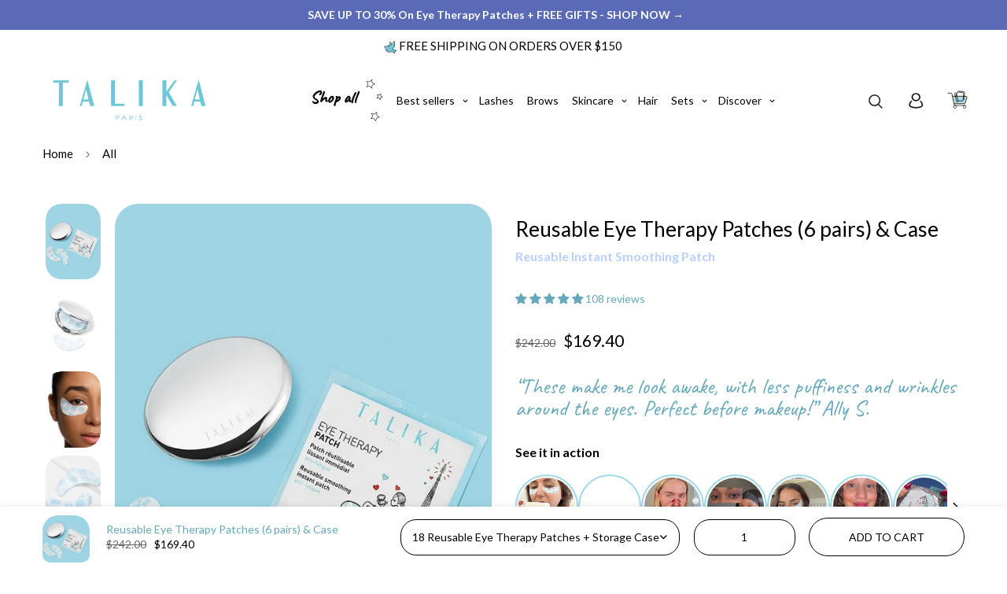

--- FILE ---
content_type: text/html; charset=utf-8
request_url: https://ca.talikacosmetics.com/products/talika-reusable-eye-therapy-patches-6-pairs-case
body_size: 73603
content:

<!doctype html>
<html
  class="no-js supports-no-cookies"
  lang="en"
  style="--sf-page-opacity: 0;"
  data-template="product"
  
>


<style>
span.jdgm-rev__author-wrapper .jdgm-rev__author:before {
  content: "Verified";
  color: white;
  position: absolute;
  right: -10px;
  width: max-content;
  transform: translateX(100%);
  font-size: 12px;
  background-color: #65A8BC;
  padding: 0px 6px;
  top: 0;
  border-radius: 0px;
}

span.jdgm-rev__author {
  position: relative;
}

span.jdgm-rev__author-wrapper:has(.jdgm-rev__buyer-badge-wrapper)
  .jdgm-rev__author:before {
  display: none !important;
}
</style>


  
<head>

  <script>
    window.dataLayer = window.dataLayer || [];
</script>

  <!-- Global site tag (gtag.js) - Google Ads: 10777922012 -->
<script async src="https://www.googletagmanager.com/gtag/js?id=AW-10777922012"></script>
<script>
  window.dataLayer = window.dataLayer || [];
  function gtag(){dataLayer.push(arguments);}
  gtag('js', new Date());

  gtag('config', 'AW-10777922012');
</script>
  
	<meta charset="utf-8">
	<meta http-equiv="X-UA-Compatible" content="IE=edge">
	<meta name="viewport" content="width=device-width, initial-scale=1, maximum-scale=1.0, user-scalable=0">
	<meta name="theme-color" content="#65a8bc">
    <meta name="facebook-domain-verification" content="rqxjh3rp1q5a3tj63rzoabbx4dglir" />
    <meta name="google-site-verification" content="PgF67yBJEbr9fi8FgjNiWPuuDYb-Q_hhR2bh2Q4aiy0" />
  <link rel="canonical" href="https://ca.talikacosmetics.com/products/talika-reusable-eye-therapy-patches-6-pairs-case"><link rel="preload" as="style" href="//ca.talikacosmetics.com/cdn/shop/t/6/assets/product-template.css?v=36522432457187566901681923836"><link rel="preload" as="style" href="//ca.talikacosmetics.com/cdn/shop/t/6/assets/theme.css?v=110723193896668835761681923837">


<link rel="dns-prefetch" href="https://ca.talikacosmetics.com/products/talika-reusable-eye-therapy-patches-6-pairs-case" crossorigin>
<link rel="dns-prefetch" href="https://cdn.shopify.com" crossorigin>
<link rel="preconnect" href="https://ca.talikacosmetics.com/products/talika-reusable-eye-therapy-patches-6-pairs-case" crossorigin>
<link rel="preconnect" href="https://cdn.shopify.com" crossorigin> 
<link rel="preload" as="style" href="//ca.talikacosmetics.com/cdn/shop/t/6/assets/chunk.css?v=163868367881183285551699271661">
<link rel="preload" as="style" href="//ca.talikacosmetics.com/cdn/shop/t/6/assets/custom.css?v=110095696581134993201691060889">
<link rel="preload" as="script" href="//ca.talikacosmetics.com/cdn/shop/t/6/assets/app.min.js?v=89920722565190966521681923833">
<link rel="preload" as="script" href="//ca.talikacosmetics.com/cdn/shop/t/6/assets/foxkit-app.min.js?v=9909446818415113681681923834">
<link rel="preload" as="script" href="//ca.talikacosmetics.com/cdn/shop/t/6/assets/lazysizes.min.js?v=49047110623560880631681923834">

  <link rel="shortcut icon" href="//ca.talikacosmetics.com/cdn/shop/files/favicon_32x32.png?v=1649934774" type="image/png">
  <meta property="og:site_name" content="Pasbeauty - Talika CAD">
<meta property="og:url" content="https://ca.talikacosmetics.com/products/talika-reusable-eye-therapy-patches-6-pairs-case">
<meta property="og:title" content="Reusable Eye Therapy Patches (6 pairs) &amp; Case">
<meta property="og:type" content="product">
<meta property="og:description" content="The Eye Therapy Patch Hydrates, brightens, and tightens the skin of the under eye area to help you look more awake, youthful &amp; vibrant in 30 minutes."><meta property="og:image" content="http://ca.talikacosmetics.com/cdn/shop/files/Eye-Therapy-patches10_85598e47-29f8-417b-b972-367866aaa901.jpg?v=1683122427">
<meta property="og:image:secure_url" content="https://ca.talikacosmetics.com/cdn/shop/files/Eye-Therapy-patches10_85598e47-29f8-417b-b972-367866aaa901.jpg?v=1683122427">
<meta property="og:image:width" content="650">
<meta property="og:image:height" content="900"><meta property="og:price:amount" content="90.00">
<meta property="og:price:currency" content="CAD"><meta name="twitter:card" content="summary_large_image">
<meta name="twitter:title" content="Reusable Eye Therapy Patches (6 pairs) &amp; Case">
<meta name="twitter:description" content="The Eye Therapy Patch Hydrates, brightens, and tightens the skin of the under eye area to help you look more awake, youthful &amp; vibrant in 30 minutes.">

  <link rel="preconnect" href="https://fonts.shopifycdn.com" crossorigin><link rel="preload" as="font" href="//ca.talikacosmetics.com/cdn/fonts/lato/lato_n4.c3b93d431f0091c8be23185e15c9d1fee1e971c5.woff2" type="font/woff2" crossorigin>
  <link rel="preload" as="font" href="//ca.talikacosmetics.com/cdn/fonts/lato/lato_n7.900f219bc7337bc57a7a2151983f0a4a4d9d5dcf.woff2" type="font/woff2" crossorigin><link rel="preload" as="font" href="//ca.talikacosmetics.com/cdn/fonts/lato/lato_n4.c3b93d431f0091c8be23185e15c9d1fee1e971c5.woff2" type="font/woff2" crossorigin><style media="print" id="mn-font-style">
  @font-face {  font-family: Lato;  font-weight: 400;  font-style: normal;  font-display: swap;  src: url("//ca.talikacosmetics.com/cdn/fonts/lato/lato_n4.c3b93d431f0091c8be23185e15c9d1fee1e971c5.woff2") format("woff2"),       url("//ca.talikacosmetics.com/cdn/fonts/lato/lato_n4.d5c00c781efb195594fd2fd4ad04f7882949e327.woff") format("woff");}@font-face {  font-family: Lato;  font-weight: 700;  font-style: normal;  font-display: swap;  src: url("//ca.talikacosmetics.com/cdn/fonts/lato/lato_n7.900f219bc7337bc57a7a2151983f0a4a4d9d5dcf.woff2") format("woff2"),       url("//ca.talikacosmetics.com/cdn/fonts/lato/lato_n7.a55c60751adcc35be7c4f8a0313f9698598612ee.woff") format("woff");}@font-face {  font-family: Lato;  font-weight: 300;  font-style: normal;  font-display: swap;  src: url("//ca.talikacosmetics.com/cdn/fonts/lato/lato_n3.a7080ececf6191f1dd5b0cb021691ca9b855c876.woff2") format("woff2"),       url("//ca.talikacosmetics.com/cdn/fonts/lato/lato_n3.61e34b2ff7341f66543eb08e8c47eef9e1cde558.woff") format("woff");}:root {  --font-stack-header: Lato, sans-serif;  --font-style-header: normal;  --font-weight-header: 400;  --font-weight-header--bolder: 700;  --font-weight-header--lighter: 300;}@font-face {  font-family: Lato;  font-weight: 400;  font-style: normal;  font-display: swap;  src: url("//ca.talikacosmetics.com/cdn/fonts/lato/lato_n4.c3b93d431f0091c8be23185e15c9d1fee1e971c5.woff2") format("woff2"),       url("//ca.talikacosmetics.com/cdn/fonts/lato/lato_n4.d5c00c781efb195594fd2fd4ad04f7882949e327.woff") format("woff");}@font-face {  font-family: Lato;  font-weight: 700;  font-style: normal;  font-display: swap;  src: url("//ca.talikacosmetics.com/cdn/fonts/lato/lato_n7.900f219bc7337bc57a7a2151983f0a4a4d9d5dcf.woff2") format("woff2"),       url("//ca.talikacosmetics.com/cdn/fonts/lato/lato_n7.a55c60751adcc35be7c4f8a0313f9698598612ee.woff") format("woff");}@font-face {  font-family: Lato;  font-weight: 700;  font-style: normal;  font-display: swap;  src: url("//ca.talikacosmetics.com/cdn/fonts/lato/lato_n7.900f219bc7337bc57a7a2151983f0a4a4d9d5dcf.woff2") format("woff2"),       url("//ca.talikacosmetics.com/cdn/fonts/lato/lato_n7.a55c60751adcc35be7c4f8a0313f9698598612ee.woff") format("woff");}@font-face {  font-family: Lato;  font-weight: 400;  font-style: italic;  font-display: swap;  src: url("//ca.talikacosmetics.com/cdn/fonts/lato/lato_i4.09c847adc47c2fefc3368f2e241a3712168bc4b6.woff2") format("woff2"),       url("//ca.talikacosmetics.com/cdn/fonts/lato/lato_i4.3c7d9eb6c1b0a2bf62d892c3ee4582b016d0f30c.woff") format("woff");}@font-face {  font-family: Lato;  font-weight: 700;  font-style: italic;  font-display: swap;  src: url("//ca.talikacosmetics.com/cdn/fonts/lato/lato_i7.16ba75868b37083a879b8dd9f2be44e067dfbf92.woff2") format("woff2"),       url("//ca.talikacosmetics.com/cdn/fonts/lato/lato_i7.4c07c2b3b7e64ab516aa2f2081d2bb0366b9dce8.woff") format("woff");}:root {  --font-weight-body--bold: 700;  --font-weight-body--bolder: 700;  --font-stack-body: Lato, sans-serif;  --font-style-body: normal;  --font-weight-body: 400;}
</style>

  <style media="print" id="mn-critical-css">
  html{font-size:calc(var(--font-base-size,16) * 1px)}body{font-family:var(--font-stack-body)!important;font-weight:var(--font-weight-body);font-style:var(--font-style-body);color:var(--color-body-text);font-size:calc(var(--font-base-size,16) * 1px);line-height:calc(var(--base-line-height) * 1px);scroll-behavior:smooth}body .h1,body .h2,body .h3,body .h4,body .h5,body .h6,body h1,body h2,body h3,body h4,body h5,body h6{font-family:var(--font-stack-header);font-weight:var(--font-weight-header);font-style:var(--font-style-header);color:var(--color-heading-text);line-height:normal}body .h1,body h1{font-size:calc(((var(--font-h1-mobile))/ (var(--font-base-size))) * 1rem)}body .h2,body h2{font-size:calc(((var(--font-h2-mobile))/ (var(--font-base-size))) * 1rem)}body .h3,body h3{font-size:calc(((var(--font-h3-mobile))/ (var(--font-base-size))) * 1rem)}body .h4,body h4{font-size:calc(((var(--font-h4-mobile))/ (var(--font-base-size))) * 1rem)}body .h5,body h5{font-size:calc(((var(--font-h5-mobile))/ (var(--font-base-size))) * 1rem)}body .h6,body h6{font-size:calc(((var(--font-h6-mobile))/ (var(--font-base-size))) * 1rem);line-height:1.4}@media only screen and (min-width:768px){body .h1,body h1{font-size:calc(((var(--font-h1-desktop))/ (var(--font-base-size))) * 1rem)}body .h2,body h2{font-size:calc(((var(--font-h2-desktop))/ (var(--font-base-size))) * 1rem)}body .h3,body h3{font-size:calc(((var(--font-h3-desktop))/ (var(--font-base-size))) * 1rem)}body .h4,body h4{font-size:calc(((var(--font-h4-desktop))/ (var(--font-base-size))) * 1rem)}body .h5,body h5{font-size:calc(((var(--font-h5-desktop))/ (var(--font-base-size))) * 1rem)}body .h6,body h6{font-size:calc(((var(--font-h6-desktop))/ (var(--font-base-size))) * 1rem)}}.swiper-wrapper{display:flex}.swiper-container:not(.swiper-container-initialized) .swiper-slide{width:calc(100% / var(--items,1));flex:0 0 auto}@media (max-width:1023px){.swiper-container:not(.swiper-container-initialized) .swiper-slide{min-width:40vw;flex:0 0 auto}}@media (max-width:767px){.swiper-container:not(.swiper-container-initialized) .swiper-slide{min-width:66vw;flex:0 0 auto}}.opacity-0{opacity:0}.opacity-100{opacity:1!important;}.placeholder-background{position:absolute;top:0;right:0;bottom:0;left:0;pointer-events:none}.placeholder-background--animation{background-color:#000;animation:placeholder-background-loading 1.5s infinite linear}[data-image-loading]{position:relative}[data-image-loading]:after{content:'';background-color:#000;animation:placeholder-background-loading 1.5s infinite linear;position:absolute;top:0;left:0;width:100%;height:100%;z-index:1}[data-image-loading] img.lazyload{opacity:0}[data-image-loading] img.lazyloaded{opacity:1}.no-js [data-image-loading]{animation-name:none}.lazyload--fade-in{opacity:0;transition:.25s all}.lazyload--fade-in.lazyloaded{opacity:1}@media (min-width:768px){.hidden.md\:block{display:block!important}.hidden.md\:flex{display:flex!important}.hidden.md\:grid{display:grid!important}}@media (min-width:1024px){.hidden.lg\:block{display:block!important}.hidden.lg\:flex{display:flex!important}.hidden.lg\:grid{display:grid!important}}@media (min-width:1280px){.hidden.xl\:block{display:block!important}.hidden.xl\:flex{display:flex!important}.hidden.xl\:grid{display:grid!important}}

  h1, .h1,
  h2, .h2,
  h3, .h3,
  h4, .h4,
  h5, .h5,
  h6, .h6 {
    letter-spacing: 0px;
  }
</style>

  <script>
  try{window.spratlyThemeSettings=window.spratlyThemeSettings||{},window.___mnag="userA"+(window.___mnag1||"")+"gent";var _mh=document.querySelector("header.sf-header__mobile"),_dh=document.querySelector("header.sf-header__desktop"),_innerWidth=window.innerWidth;function _shh(){_mh&&_dh||(_mh=document.querySelector("header.sf-header__mobile"),_dh=document.querySelector("header.sf-header__desktop"));var e=window.innerWidth<1024?_mh:_dh;e&&(e.classList.contains("logo-center__2l")?(document.documentElement.style.setProperty("--sf-header-height",e.offsetHeight+"px"),window.spratlyThemeSettings.headerHeight=e.offsetHeight):(e.classList.contains("logo-left__2l"),document.documentElement.style.setProperty("--sf-header-height",e.offsetHeight+"px"),window.spratlyThemeSettings.headerHeight=e.offsetHeight))}function _stbh(){var e=document.querySelector(".sf-topbar");e&&(document.documentElement.style.setProperty("--sf-topbar-height",e.offsetHeight+"px"),window.spratlyThemeSettings.topbarHeight=e.offsetHeight)}function _sah(){var e=document.querySelector(".announcement-bar");e&&(document.documentElement.style.setProperty("--sf-announcement-height",e.offsetHeight+"px"),window.spratlyThemeSettings.topbarHeight=e.offsetHeight)}function _smcp(){var e=document.documentElement.dataset.template;window.innerWidth>=1024?_dh&&"true"===_dh.dataset.transparent&&("index"!==e&&"collection"!==e||document.documentElement.style.setProperty("--main-content-padding-top","0px")):document.documentElement.style.removeProperty("--main-content-padding-top")}function _sp(){_shh(),_stbh(),_sah(),_smcp();var e=document.querySelector(".sf-header");e&&e.classList.add("opacity-100"),document.documentElement.style.setProperty("--sf-page-opacity","1")}window.addEventListener("resize",_shh),window.addEventListener("resize",_stbh),window.addEventListener("resize",_sah),window.addEventListener("resize",_smcp),document.documentElement.className=document.documentElement.className.replace("supports-no-cookies","supports-cookies").replace("no-js","js")}catch(e){console.warn("Failed to execute critical scripts",e)}try{var _nu=navigator[window.___mnag],_psas=[{b:"ome-Li",c:"ghth",d:"ouse",a:"Chr"},{d:"hts",a:"Sp",c:"nsig",b:"eed I"},{b:" Lin",d:"6_64",a:"X11;",c:"ux x8"}];function __fn(e){return Object.keys(_psas[e]).sort().reduce((function(t,n){return t+_psas[e][n]}),"")}var __isPSA=_nu.indexOf(__fn(0))>-1||_nu.indexOf(__fn(1))>-1||_nu.indexOf(__fn(2))>-1;window.___mnag="!1",_psas=null}catch(e){__isPSA=!1,_psas=null;window.___mnag="!1"}function _sli(){Array.from(document.querySelectorAll("img")).splice(0,10).forEach((function(e){e.dataset.src&&(e.src=e.dataset.src.replace("_{width}x","_200x"),e.style.opacity=1)})),Array.from(document.querySelectorAll(".lazyload[data-bg]")).splice(0,5).forEach((function(e){e.dataset.bg&&(e.style.backgroundImage="url("+e.dataset.bg+")",e.style.backgroundSize="cover")}))}function afnc(){var e=document.getElementById("mn-critical-css"),t=document.getElementById("mn-font-style");e&&(e.media="all"),t&&(t.media="all")}function __as(e){e.rel="stylesheet",e.media="all",e.removeAttribute("onload")}function __otsl(e){__as(e),"loading"!==document.readyState?_sp():document.addEventListener("DOMContentLoaded",_sp)}function __ocsl(e){__isPSA||__as(e)}document.addEventListener("DOMContentLoaded",(function(){function e(e){var t=e.dataset.imageLoading?e:e.closest("[data-image-loading]");t&&t.removeAttribute("data-image-loading")}__isPSA?"loading"!==document.readyState?_sli():document.addEventListener("DOMContentLoaded",_sli):(document.addEventListener("lazyloaded",(function(t){var n=t.target;if(e(n),n.dataset.bgset){var o=n.querySelector(".lazyloaded");o&&(n.setAttribute("alt",n.dataset.alt||"lazysize-img"),n.setAttribute("src",o.dataset.src||n.dataset.bg||""))}})),document.querySelectorAll(".lazyloaded").forEach(e))})),__isPSA||afnc(),window.__isPSA=__isPSA;
</script>

  <style data-shopify>:root {		/* BODY */		--base-line-height: 26;		/* PRIMARY COLORS */		--color-primary: #65a8bc;		--plyr-color-main: #65a8bc;		--color-primary-darker: #458a9f;		/* TEXT COLORS */		--color-body-text: #000000;		--color-heading-text: #65a8bc;		--color-sub-text: #000000;		--color-text-link: #000000;		--color-text-link-hover: #65a8bc;		/* BUTTON COLORS */		--color-btn-bg:  #65a8bc;		--color-btn-bg-hover: #000000;		--color-btn-text: #fff;		--color-btn-text-hover: #fff;		--btn-letter-spacing: 0px;		--btn-border-radius: 20px;		--btn-border-width: 1px;		--btn-line-height: 27px;				--btn-text-transform: uppercase;				/* PRODUCT COLORS */		--product-title-color: #000000;		--product-sale-price-color: #666666;		--product-regular-price-color: #000000;		--product-type-color: #666666;		--product-desc-color: #000000;		/* TOPBAR COLORS */		--color-topbar-background: #ffffff;		--color-topbar-text: #000000;		/* MENU BAR COLORS */		--color-menu-background: #000000;		--color-menu-text: #f8f8f8;		/* BORDER COLORS */		--color-border: #000000;		/* FOOTER COLORS */		--color-footer-text: #000000;		--color-footer-subtext: #666666;		--color-footer-background: #f5f5f5;		--color-footer-link: #666666;		--color-footer-link-hover: #000000;		--color-footer-background-mobile: #F5F5F5;		/* FOOTER BOTTOM COLORS */		--color-footer-bottom-text: #000;		--color-footer-bottom-background: #f5f5f5;		--color-footer-bottom-background-mobile: #F5F5F5;		/* HEADER */		--color-header-text: #000000;		--color-header-transparent-text: #000000;		--color-main-background: #fff;		--color-field-background: #ffffff;		--color-header-background: #ffffff;		--color-cart-wishlist-count: #ffffff;		--bg-cart-wishlist-count: #da3f3f;		--swatch-item-background-default: #f7f8fa;		--text-gray-400: #777777;		--text-gray-9b: #9b9b9b;		--text-black: #000000;		--text-white: #ffffff;		--bg-gray-400: #f7f8fa;		--bg-black: #000000;		--rounded-full: 9999px;		--border-color-1: #eeeeee;		--border-color-2: #b2b2b2;		--border-color-3: #d2d2d2;		--border-color-4: #737373;		--color-secondary: #666666;		--color-success: #3a8735;		--color-warning: #ff706b;		--color-info: #959595;		--color-disabled: #cecece;		--bg-disabled: #f7f7f7;		--bg-hover: #737373;		--bg-color-tooltip: #000000;		--text-color-tooltip: #ffffff;		--color-image-overlay: #000000;		--opacity-image-overlay: 0.2;		--theme-shadow: 0 5px 15px 0 rgba(0, 0, 0, 0.07);    --arrow-select-box: url(//ca.talikacosmetics.com/cdn/shop/t/6/assets/ar-down.svg?v=92728264558441377851681923833);		/* FONT SIZES */		--font-base-size: 14;		--font-btn-size: 14px;		--font-btn-weight: 500;		--font-h1-desktop: 51;		--font-h1-mobile: 47;		--font-h2-desktop: 39;		--font-h2-mobile: 35;		--font-h3-desktop: 29;		--font-h3-mobile: 26;		--font-h4-desktop: 25;		--font-h4-mobile: 23;		--font-h5-desktop: 22;		--font-h5-mobile: 19;		--font-h6-desktop: 20;		--font-h6-mobile: 18;    --arrow-down-url: url(//ca.talikacosmetics.com/cdn/shop/t/6/assets/arrow-down.svg?v=157552497485556416461681923833);    --arrow-down-white-url: url(//ca.talikacosmetics.com/cdn/shop/t/6/assets/arrow-down-white.svg?v=70535736727834135531681923833);    --product-title-line-clamp: unset	}
</style><link media="print" onload="this.media = 'all'" rel="stylesheet" href="//ca.talikacosmetics.com/cdn/shop/t/6/assets/product-template.css?v=36522432457187566901681923836"><link as="style" rel="preload" href="//ca.talikacosmetics.com/cdn/shop/t/6/assets/theme.css?v=110723193896668835761681923837" onload="__otsl(this)">
<link as="style" rel="preload" href="//ca.talikacosmetics.com/cdn/shop/t/6/assets/chunk.css?v=163868367881183285551699271661" onload="__ocsl(this)">
<link type="text/css" href="//ca.talikacosmetics.com/cdn/shop/t/6/assets/custom.css?v=110095696581134993201691060889" rel="stylesheet">

<style data-shopify>body {
    --container-width: 1200;
    --fluid-container-width: 1620px;
    --fluid-container-offset: 65px;
    background-color: #fff;
  }.sf-topbar {  border-color: #eee;}[id$="16225125199f82d8fe"] .section-my {  padding-top: 45px;  padding-bottom: 45px;  margin-bottom: 0;  margin-top: 0;}[id$="16225125199f82d8fe"] {  border-top: 1px solid #eee;}.sf__font-normal {  font-weight: 400;}[id$="16225316461d1cff80"]  .collection-card__info  h3  a {  font-weight: 400;  font-size: 24px;  line-height: 34px;  margin-bottom: 4px;}[id$="16225316461d1cff80"]  .collection-card__info  p {  color: #666;}[id$="16225125199f82d8fe"] .sf-icon-box__text h3 {  line-height: 26px;  font-size: 20px;  font-weight: 500;}@media (min-width: 1536px) {  [id$="1621243260e1af0c20"] .slide__block-title {    font-size: 72px;    line-height: 95px;  }}@media (max-width: 576px) {  [id$="1621243260e1af0c20"] a.sf__mobile-button,  [id$="162251092958fcda7c"] .sf__btn-primary,  [id$="162251092958fcda7c"] .sf__btn-secondary {    width: 100%;  }  [id$="16225316461d1cff80"] .section__heading {    text-align: center;  }  [id$="16225316461d1cff80"]    .collection-card__info    h3    a {    font-weight: 500;  }  [id$="16225316461d1cff80"]    .collection-card__info    p {    font-size: 14px;    line-height: 20px;  }  [id$="16225125199f82d8fe"] .sf-icon-box__text h3 {    font-size: 18px;    margin-bottom: 2px;  }}.override-py {    padding-top: 0px;    padding-bottom: 0px;}[id$="16605709464a398eaf"] .section-py {    padding-top: 20px;    padding-bottom: 20px;}@font-face {  font-family: AccentGraphic-Medium;  src: url('https://cdn.shopify.com/s/files/1/0622/6572/1049/files/G-Type_-_AccentGraphic-Medium.woff?v=1658141029') format('woff2'),       url('https://cdn.shopify.com/s/files/1/0622/6572/1049/files/G-Type_-_AccentGraphic-Medium.woff?v=1658141029') format('woff');url('https://cdn.shopify.com/s/files/1/0622/6572/1049/files/G-Type_-_AccentGraphic-Medium.eot?v=1658141029') format('eot');url('https://cdn.shopify.com/s/files/1/0622/6572/1049/files/G-Type_-_AccentGraphic-Medium.otf?v=1658141029') format('otf');}.tracking-wider {   letter-spacing: 0em;}.flex-shrink-0 {    flex-shrink: 0;    padding-bottom: 20px;}.product-talika-card-bundle {    background-color: #A0D4E2;    border-radius: 30px;}@media only screen and (max-width: 600px) { .product-talika-card-bundle {    background-color: #A0D4E2;    border-radius: 30px;padding: 10px 0 10px 0;}}@media (min-width: 1420px) {[id$="16631478762220a91d"] .lg\:w-1\/2 {    width: 40%;}.lg\:w-1\/6 {    width: 20%;}.w-\[200px\] {    width: 250px;}}@media (min-width: 1420px) {[id$="1659112667bdb4d151"] .lg\:w-1\/2 {    width: 40%;}.lg\:w-1\/6 {    width: 20%;}.w-\[200px\] {    width: 250px;}}@media (min-width: 1024px) {[id$="16601470908c8b8003"] .w-\[200px\] {    width: 250px;}}@media (max-width: 1024px) {[id$="16601470908c8b8003"] .w-\[200px\] {    width: 150px;}}[id$="16430435693f93f9ae"] [style*=--aspect-ratio] {    border-radius: 0px;}.sf__pcard-style-1 .sf__pcard-quick-add .sf__btn {  padding:5px 30px 5px 30px!important;  margin-top: 20px;  border-style: solid;  border-width: 1px;}.sf__pcard-style-1 .sf__pcard-quick-add .sf__btn:hover {  margin-top: 20px;  border-style: solid;  background-color: #FBF2DC;  border-width: 1px 1px 5px 1px;  border-color: black!important;}.sf__pcard-style-4 .sf__pcard-content .sf__pcard-quick-add .sf__btn {    margin-top: 20px;    width: auto;    border-style: solid;    border-width: 1px;    border-color: black!important;padding: inherit;padding:0px 20px 0px 20px;}.sf__pcard-style-4 .sf__pcard-content .sf__pcard-quick-add .sf__btn:hover {  margin-top: 20px;  border-style: solid;  background-color: #FBF2DC;  border-width: 1px 1px 5px 1px;  border-color: black!important;}.disc__btn {padding:10px 40px 10px 40px;border-radius: 25px;    background: #000!important;    color: #fff!important;transition-duration: 0.32s;    transition-timing-function: ease;    transition-delay: 0s;    transition-property: all;}.disc__btn:hover {  border-style: solid;  background-color: #B8D0FF!important;  border-width: 1px 1px 5px 1px!important;  border-color: black!important;color: #000!important;}.sf__pcard-button-style-4 {    padding:10px 20px 10px 20px;    border-style: solid;    border-width: 1px!important;    border-color: black!important;border-radius: 25px;transition-duration: 0.32s;    transition-timing-function: ease;    transition-delay: 0s;    transition-property: all;display: inline-block;    text-align: center;}.sf__pcard-button-style-4:hover {  border-style: solid;  background-color: #FBF2DC;  border-width: 1px 1px 5px 1px!important;  border-color: black!important;}.sf__btn.sf__btn-secondary, a.sf__btn.sf__btn-secondary, button.sf__btn.sf__btn-secondary {padding:10px 50px 10px 50px;    border-style: solid;    border-width: 1px!important;    border-color: black!important;border-radius: 40px!important;transition-duration: 0.32s;    transition-timing-function: ease;    transition-delay: 0s;    transition-property: all;}.sf__btn.sf__btn-secondary, a.sf__btn.sf__btn-secondary, button.sf__btn.sf__btn-secondary:hover {  background-color: #FBF2DC;color: black!important;  border-width: 1px 1px 5px 1px!important;  border-color: black!important;}.md\:pt-7 {    padding-top: 0rem;}.prose :where(li):not(:where([class~=not-prose] *)) {    margin-top: 0;    margin-bottom: 0;}.f-incart__product-options {  display:none;}.sf__pcard .sf__pcard-image:hover .spc__hover-img {    transform: unset;}.page-header .page-header__breadcrumb {    display:none;}.page-header {    padding: 0rem 0rem;    text-align: center;}
</style>

  

  
  <script>window.performance && window.performance.mark && window.performance.mark('shopify.content_for_header.start');</script><meta name="google-site-verification" content="sfWDA6QZqXOr-Ii4oHSHdhrys8eTMbocZZ78BZoqDl4">
<meta name="google-site-verification" content="PgF67yBJEbr9fi8FgjNiWPuuDYb-Q_hhR2bh2Q4aiy0">
<meta id="shopify-digital-wallet" name="shopify-digital-wallet" content="/61495836880/digital_wallets/dialog">
<meta name="shopify-checkout-api-token" content="122136c4e05842a745fd8b2b4bea4e41">
<meta id="in-context-paypal-metadata" data-shop-id="61495836880" data-venmo-supported="true" data-environment="production" data-locale="en_US" data-paypal-v4="true" data-currency="CAD">
<link rel="alternate" type="application/json+oembed" href="https://ca.talikacosmetics.com/products/talika-reusable-eye-therapy-patches-6-pairs-case.oembed">
<script async="async" src="/checkouts/internal/preloads.js?locale=en-CA"></script>
<link rel="preconnect" href="https://shop.app" crossorigin="anonymous">
<script async="async" src="https://shop.app/checkouts/internal/preloads.js?locale=en-CA&shop_id=61495836880" crossorigin="anonymous"></script>
<script id="apple-pay-shop-capabilities" type="application/json">{"shopId":61495836880,"countryCode":"US","currencyCode":"CAD","merchantCapabilities":["supports3DS"],"merchantId":"gid:\/\/shopify\/Shop\/61495836880","merchantName":"Pasbeauty - Talika CAD","requiredBillingContactFields":["postalAddress","email","phone"],"requiredShippingContactFields":["postalAddress","email","phone"],"shippingType":"shipping","supportedNetworks":["visa","masterCard","amex","discover","elo","jcb"],"total":{"type":"pending","label":"Pasbeauty - Talika CAD","amount":"1.00"},"shopifyPaymentsEnabled":true,"supportsSubscriptions":true}</script>
<script id="shopify-features" type="application/json">{"accessToken":"122136c4e05842a745fd8b2b4bea4e41","betas":["rich-media-storefront-analytics"],"domain":"ca.talikacosmetics.com","predictiveSearch":true,"shopId":61495836880,"locale":"en"}</script>
<script>var Shopify = Shopify || {};
Shopify.shop = "talika-canada.myshopify.com";
Shopify.locale = "en";
Shopify.currency = {"active":"CAD","rate":"1.0"};
Shopify.country = "CA";
Shopify.theme = {"name":"Talika 2.0","id":130395766992,"schema_name":"Talika","schema_version":"2.4.0-C V2.3.3","theme_store_id":null,"role":"main"};
Shopify.theme.handle = "null";
Shopify.theme.style = {"id":null,"handle":null};
Shopify.cdnHost = "ca.talikacosmetics.com/cdn";
Shopify.routes = Shopify.routes || {};
Shopify.routes.root = "/";</script>
<script type="module">!function(o){(o.Shopify=o.Shopify||{}).modules=!0}(window);</script>
<script>!function(o){function n(){var o=[];function n(){o.push(Array.prototype.slice.apply(arguments))}return n.q=o,n}var t=o.Shopify=o.Shopify||{};t.loadFeatures=n(),t.autoloadFeatures=n()}(window);</script>
<script>
  window.ShopifyPay = window.ShopifyPay || {};
  window.ShopifyPay.apiHost = "shop.app\/pay";
  window.ShopifyPay.redirectState = null;
</script>
<script id="shop-js-analytics" type="application/json">{"pageType":"product"}</script>
<script defer="defer" async type="module" src="//ca.talikacosmetics.com/cdn/shopifycloud/shop-js/modules/v2/client.init-shop-cart-sync_BdyHc3Nr.en.esm.js"></script>
<script defer="defer" async type="module" src="//ca.talikacosmetics.com/cdn/shopifycloud/shop-js/modules/v2/chunk.common_Daul8nwZ.esm.js"></script>
<script type="module">
  await import("//ca.talikacosmetics.com/cdn/shopifycloud/shop-js/modules/v2/client.init-shop-cart-sync_BdyHc3Nr.en.esm.js");
await import("//ca.talikacosmetics.com/cdn/shopifycloud/shop-js/modules/v2/chunk.common_Daul8nwZ.esm.js");

  window.Shopify.SignInWithShop?.initShopCartSync?.({"fedCMEnabled":true,"windoidEnabled":true});

</script>
<script>
  window.Shopify = window.Shopify || {};
  if (!window.Shopify.featureAssets) window.Shopify.featureAssets = {};
  window.Shopify.featureAssets['shop-js'] = {"shop-cart-sync":["modules/v2/client.shop-cart-sync_QYOiDySF.en.esm.js","modules/v2/chunk.common_Daul8nwZ.esm.js"],"init-fed-cm":["modules/v2/client.init-fed-cm_DchLp9rc.en.esm.js","modules/v2/chunk.common_Daul8nwZ.esm.js"],"shop-button":["modules/v2/client.shop-button_OV7bAJc5.en.esm.js","modules/v2/chunk.common_Daul8nwZ.esm.js"],"init-windoid":["modules/v2/client.init-windoid_DwxFKQ8e.en.esm.js","modules/v2/chunk.common_Daul8nwZ.esm.js"],"shop-cash-offers":["modules/v2/client.shop-cash-offers_DWtL6Bq3.en.esm.js","modules/v2/chunk.common_Daul8nwZ.esm.js","modules/v2/chunk.modal_CQq8HTM6.esm.js"],"shop-toast-manager":["modules/v2/client.shop-toast-manager_CX9r1SjA.en.esm.js","modules/v2/chunk.common_Daul8nwZ.esm.js"],"init-shop-email-lookup-coordinator":["modules/v2/client.init-shop-email-lookup-coordinator_UhKnw74l.en.esm.js","modules/v2/chunk.common_Daul8nwZ.esm.js"],"pay-button":["modules/v2/client.pay-button_DzxNnLDY.en.esm.js","modules/v2/chunk.common_Daul8nwZ.esm.js"],"avatar":["modules/v2/client.avatar_BTnouDA3.en.esm.js"],"init-shop-cart-sync":["modules/v2/client.init-shop-cart-sync_BdyHc3Nr.en.esm.js","modules/v2/chunk.common_Daul8nwZ.esm.js"],"shop-login-button":["modules/v2/client.shop-login-button_D8B466_1.en.esm.js","modules/v2/chunk.common_Daul8nwZ.esm.js","modules/v2/chunk.modal_CQq8HTM6.esm.js"],"init-customer-accounts-sign-up":["modules/v2/client.init-customer-accounts-sign-up_C8fpPm4i.en.esm.js","modules/v2/client.shop-login-button_D8B466_1.en.esm.js","modules/v2/chunk.common_Daul8nwZ.esm.js","modules/v2/chunk.modal_CQq8HTM6.esm.js"],"init-shop-for-new-customer-accounts":["modules/v2/client.init-shop-for-new-customer-accounts_CVTO0Ztu.en.esm.js","modules/v2/client.shop-login-button_D8B466_1.en.esm.js","modules/v2/chunk.common_Daul8nwZ.esm.js","modules/v2/chunk.modal_CQq8HTM6.esm.js"],"init-customer-accounts":["modules/v2/client.init-customer-accounts_dRgKMfrE.en.esm.js","modules/v2/client.shop-login-button_D8B466_1.en.esm.js","modules/v2/chunk.common_Daul8nwZ.esm.js","modules/v2/chunk.modal_CQq8HTM6.esm.js"],"shop-follow-button":["modules/v2/client.shop-follow-button_CkZpjEct.en.esm.js","modules/v2/chunk.common_Daul8nwZ.esm.js","modules/v2/chunk.modal_CQq8HTM6.esm.js"],"lead-capture":["modules/v2/client.lead-capture_BntHBhfp.en.esm.js","modules/v2/chunk.common_Daul8nwZ.esm.js","modules/v2/chunk.modal_CQq8HTM6.esm.js"],"checkout-modal":["modules/v2/client.checkout-modal_CfxcYbTm.en.esm.js","modules/v2/chunk.common_Daul8nwZ.esm.js","modules/v2/chunk.modal_CQq8HTM6.esm.js"],"shop-login":["modules/v2/client.shop-login_Da4GZ2H6.en.esm.js","modules/v2/chunk.common_Daul8nwZ.esm.js","modules/v2/chunk.modal_CQq8HTM6.esm.js"],"payment-terms":["modules/v2/client.payment-terms_MV4M3zvL.en.esm.js","modules/v2/chunk.common_Daul8nwZ.esm.js","modules/v2/chunk.modal_CQq8HTM6.esm.js"]};
</script>
<script>(function() {
  var isLoaded = false;
  function asyncLoad() {
    if (isLoaded) return;
    isLoaded = true;
    var urls = ["https:\/\/widebundle.com\/JS\/scripttagsales.js?shop=talika-canada.myshopify.com","https:\/\/cdn.logbase.io\/lb-upsell-wrapper.js?shop=talika-canada.myshopify.com","https:\/\/storage.nfcube.com\/instafeed-7b7e8b3a6e73ca2a2ae5109cd23e47fe.js?shop=talika-canada.myshopify.com","https:\/\/cdn.hextom.com\/js\/eventpromotionbar.js?shop=talika-canada.myshopify.com","\/\/cdn.shopify.com\/proxy\/0b59c7302befcbd829b607b72bb603c26a60030e3d0f8c0766d71f1f395dfd0b\/api.goaffpro.com\/loader.js?shop=talika-canada.myshopify.com\u0026sp-cache-control=cHVibGljLCBtYXgtYWdlPTkwMA"];
    for (var i = 0; i < urls.length; i++) {
      var s = document.createElement('script');
      s.type = 'text/javascript';
      s.async = true;
      s.src = urls[i];
      var x = document.getElementsByTagName('script')[0];
      x.parentNode.insertBefore(s, x);
    }
  };
  if(window.attachEvent) {
    window.attachEvent('onload', asyncLoad);
  } else {
    window.addEventListener('load', asyncLoad, false);
  }
})();</script>
<script id="__st">var __st={"a":61495836880,"offset":-18000,"reqid":"29b9904a-694c-44ec-a145-c115de8adecf-1768954796","pageurl":"ca.talikacosmetics.com\/products\/talika-reusable-eye-therapy-patches-6-pairs-case","u":"54554ab1cc66","p":"product","rtyp":"product","rid":7879296090320};</script>
<script>window.ShopifyPaypalV4VisibilityTracking = true;</script>
<script id="captcha-bootstrap">!function(){'use strict';const t='contact',e='account',n='new_comment',o=[[t,t],['blogs',n],['comments',n],[t,'customer']],c=[[e,'customer_login'],[e,'guest_login'],[e,'recover_customer_password'],[e,'create_customer']],r=t=>t.map((([t,e])=>`form[action*='/${t}']:not([data-nocaptcha='true']) input[name='form_type'][value='${e}']`)).join(','),a=t=>()=>t?[...document.querySelectorAll(t)].map((t=>t.form)):[];function s(){const t=[...o],e=r(t);return a(e)}const i='password',u='form_key',d=['recaptcha-v3-token','g-recaptcha-response','h-captcha-response',i],f=()=>{try{return window.sessionStorage}catch{return}},m='__shopify_v',_=t=>t.elements[u];function p(t,e,n=!1){try{const o=window.sessionStorage,c=JSON.parse(o.getItem(e)),{data:r}=function(t){const{data:e,action:n}=t;return t[m]||n?{data:e,action:n}:{data:t,action:n}}(c);for(const[e,n]of Object.entries(r))t.elements[e]&&(t.elements[e].value=n);n&&o.removeItem(e)}catch(o){console.error('form repopulation failed',{error:o})}}const l='form_type',E='cptcha';function T(t){t.dataset[E]=!0}const w=window,h=w.document,L='Shopify',v='ce_forms',y='captcha';let A=!1;((t,e)=>{const n=(g='f06e6c50-85a8-45c8-87d0-21a2b65856fe',I='https://cdn.shopify.com/shopifycloud/storefront-forms-hcaptcha/ce_storefront_forms_captcha_hcaptcha.v1.5.2.iife.js',D={infoText:'Protected by hCaptcha',privacyText:'Privacy',termsText:'Terms'},(t,e,n)=>{const o=w[L][v],c=o.bindForm;if(c)return c(t,g,e,D).then(n);var r;o.q.push([[t,g,e,D],n]),r=I,A||(h.body.append(Object.assign(h.createElement('script'),{id:'captcha-provider',async:!0,src:r})),A=!0)});var g,I,D;w[L]=w[L]||{},w[L][v]=w[L][v]||{},w[L][v].q=[],w[L][y]=w[L][y]||{},w[L][y].protect=function(t,e){n(t,void 0,e),T(t)},Object.freeze(w[L][y]),function(t,e,n,w,h,L){const[v,y,A,g]=function(t,e,n){const i=e?o:[],u=t?c:[],d=[...i,...u],f=r(d),m=r(i),_=r(d.filter((([t,e])=>n.includes(e))));return[a(f),a(m),a(_),s()]}(w,h,L),I=t=>{const e=t.target;return e instanceof HTMLFormElement?e:e&&e.form},D=t=>v().includes(t);t.addEventListener('submit',(t=>{const e=I(t);if(!e)return;const n=D(e)&&!e.dataset.hcaptchaBound&&!e.dataset.recaptchaBound,o=_(e),c=g().includes(e)&&(!o||!o.value);(n||c)&&t.preventDefault(),c&&!n&&(function(t){try{if(!f())return;!function(t){const e=f();if(!e)return;const n=_(t);if(!n)return;const o=n.value;o&&e.removeItem(o)}(t);const e=Array.from(Array(32),(()=>Math.random().toString(36)[2])).join('');!function(t,e){_(t)||t.append(Object.assign(document.createElement('input'),{type:'hidden',name:u})),t.elements[u].value=e}(t,e),function(t,e){const n=f();if(!n)return;const o=[...t.querySelectorAll(`input[type='${i}']`)].map((({name:t})=>t)),c=[...d,...o],r={};for(const[a,s]of new FormData(t).entries())c.includes(a)||(r[a]=s);n.setItem(e,JSON.stringify({[m]:1,action:t.action,data:r}))}(t,e)}catch(e){console.error('failed to persist form',e)}}(e),e.submit())}));const S=(t,e)=>{t&&!t.dataset[E]&&(n(t,e.some((e=>e===t))),T(t))};for(const o of['focusin','change'])t.addEventListener(o,(t=>{const e=I(t);D(e)&&S(e,y())}));const B=e.get('form_key'),M=e.get(l),P=B&&M;t.addEventListener('DOMContentLoaded',(()=>{const t=y();if(P)for(const e of t)e.elements[l].value===M&&p(e,B);[...new Set([...A(),...v().filter((t=>'true'===t.dataset.shopifyCaptcha))])].forEach((e=>S(e,t)))}))}(h,new URLSearchParams(w.location.search),n,t,e,['guest_login'])})(!0,!0)}();</script>
<script integrity="sha256-4kQ18oKyAcykRKYeNunJcIwy7WH5gtpwJnB7kiuLZ1E=" data-source-attribution="shopify.loadfeatures" defer="defer" src="//ca.talikacosmetics.com/cdn/shopifycloud/storefront/assets/storefront/load_feature-a0a9edcb.js" crossorigin="anonymous"></script>
<script crossorigin="anonymous" defer="defer" src="//ca.talikacosmetics.com/cdn/shopifycloud/storefront/assets/shopify_pay/storefront-65b4c6d7.js?v=20250812"></script>
<script data-source-attribution="shopify.dynamic_checkout.dynamic.init">var Shopify=Shopify||{};Shopify.PaymentButton=Shopify.PaymentButton||{isStorefrontPortableWallets:!0,init:function(){window.Shopify.PaymentButton.init=function(){};var t=document.createElement("script");t.src="https://ca.talikacosmetics.com/cdn/shopifycloud/portable-wallets/latest/portable-wallets.en.js",t.type="module",document.head.appendChild(t)}};
</script>
<script data-source-attribution="shopify.dynamic_checkout.buyer_consent">
  function portableWalletsHideBuyerConsent(e){var t=document.getElementById("shopify-buyer-consent"),n=document.getElementById("shopify-subscription-policy-button");t&&n&&(t.classList.add("hidden"),t.setAttribute("aria-hidden","true"),n.removeEventListener("click",e))}function portableWalletsShowBuyerConsent(e){var t=document.getElementById("shopify-buyer-consent"),n=document.getElementById("shopify-subscription-policy-button");t&&n&&(t.classList.remove("hidden"),t.removeAttribute("aria-hidden"),n.addEventListener("click",e))}window.Shopify?.PaymentButton&&(window.Shopify.PaymentButton.hideBuyerConsent=portableWalletsHideBuyerConsent,window.Shopify.PaymentButton.showBuyerConsent=portableWalletsShowBuyerConsent);
</script>
<script data-source-attribution="shopify.dynamic_checkout.cart.bootstrap">document.addEventListener("DOMContentLoaded",(function(){function t(){return document.querySelector("shopify-accelerated-checkout-cart, shopify-accelerated-checkout")}if(t())Shopify.PaymentButton.init();else{new MutationObserver((function(e,n){t()&&(Shopify.PaymentButton.init(),n.disconnect())})).observe(document.body,{childList:!0,subtree:!0})}}));
</script>
<link id="shopify-accelerated-checkout-styles" rel="stylesheet" media="screen" href="https://ca.talikacosmetics.com/cdn/shopifycloud/portable-wallets/latest/accelerated-checkout-backwards-compat.css" crossorigin="anonymous">
<style id="shopify-accelerated-checkout-cart">
        #shopify-buyer-consent {
  margin-top: 1em;
  display: inline-block;
  width: 100%;
}

#shopify-buyer-consent.hidden {
  display: none;
}

#shopify-subscription-policy-button {
  background: none;
  border: none;
  padding: 0;
  text-decoration: underline;
  font-size: inherit;
  cursor: pointer;
}

#shopify-subscription-policy-button::before {
  box-shadow: none;
}

      </style>

<script>window.performance && window.performance.mark && window.performance.mark('shopify.content_for_header.end');</script>
  
<!-- Luckyorange -->
<script type='text/javascript'>
window.__lo_site_id = 328934;

	(function() {
		var wa = document.createElement('script'); wa.type = 'text/javascript'; wa.async = true;
		wa.src = 'https://d10lpsik1i8c69.cloudfront.net/w.js';
		var s = document.getElementsByTagName('script')[0]; s.parentNode.insertBefore(wa, s);
	  })();
	</script>
<!-- Luckyorange -->

<!-- Global site tag (gtag.js) - Google Analytics -->
<script async src="https://www.googletagmanager.com/gtag/js?id=UA-228707461-1"></script>
<script>
  window.dataLayer = window.dataLayer || [];
  function gtag(){dataLayer.push(arguments);}
  gtag('js', new Date());

  gtag('config', 'UA-228707461-1');
</script>

  <!-- Facebook Pixel Code -->
<script>
!function(f,b,e,v,n,t,s)
{if(f.fbq)return;n=f.fbq=function(){n.callMethod?
n.callMethod.apply(n,arguments):n.queue.push(arguments)};
if(!f._fbq)f._fbq=n;n.push=n;n.loaded=!0;n.version='2.0';
n.queue=[];t=b.createElement(e);t.async=!0;
t.src=v;s=b.getElementsByTagName(e)[0];
s.parentNode.insertBefore(t,s)}(window, document,'script',
'https://connect.facebook.net/en_US/fbevents.js');
fbq('init', '874806083324439');
fbq('track', 'PageView');
</script>
<noscript><img height="1" width="1" style="display:none"
src="https://www.facebook.com/tr?id=874806083324439&ev=PageView&noscript=1"
/></noscript>
<!-- End Facebook Pixel Code -->

  
<!-- Meta Pixel Code - Passiflora Ltd own this -->
<script>
!function(f,b,e,v,n,t,s)
{if(f.fbq)return;n=f.fbq=function(){n.callMethod?
n.callMethod.apply(n,arguments):n.queue.push(arguments)};
if(!f._fbq)f._fbq=n;n.push=n;n.loaded=!0;n.version='2.0';
n.queue=[];t=b.createElement(e);t.async=!0;
t.src=v;s=b.getElementsByTagName(e)[0];
s.parentNode.insertBefore(t,s)}(window, document,'script',
'https://connect.facebook.net/en_US/fbevents.js');
fbq('init', '707681640386664');
fbq('track', 'PageView');
</script>
<noscript><img height="1" width="1" style="display:none"
src="https://www.facebook.com/tr?id=707681640386664&ev=PageView&noscript=1"
/></noscript>
<!-- End Meta Pixel Code -->

  
  <script>
  
  gtag('event','view_item', {
   'value': 169.40,
    'items': [{
        'id': 'shopify__7879296090320_52920121786733', 
        'google_business_vertical': 'retail'
      } ]
  });
  
    </script>  

  
  
  


  


<!-- BEGIN app block: shopify://apps/triplewhale/blocks/triple_pixel_snippet/483d496b-3f1a-4609-aea7-8eee3b6b7a2a --><link rel='preconnect dns-prefetch' href='https://api.config-security.com/' crossorigin />
<link rel='preconnect dns-prefetch' href='https://conf.config-security.com/' crossorigin />
<script>
/* >> TriplePixel :: start*/
window.TriplePixelData={TripleName:"talika-canada.myshopify.com",ver:"2.16",plat:"SHOPIFY",isHeadless:false,src:'SHOPIFY_EXT',product:{id:"7879296090320",name:`Reusable Eye Therapy Patches (6 pairs) &amp; Case`,price:"90.00",variant:"52920121786733"},search:"",collection:"",cart:"",template:"product",curr:"CAD" || "CAD"},function(W,H,A,L,E,_,B,N){function O(U,T,P,H,R){void 0===R&&(R=!1),H=new XMLHttpRequest,P?(H.open("POST",U,!0),H.setRequestHeader("Content-Type","text/plain")):H.open("GET",U,!0),H.send(JSON.stringify(P||{})),H.onreadystatechange=function(){4===H.readyState&&200===H.status?(R=H.responseText,U.includes("/first")?eval(R):P||(N[B]=R)):(299<H.status||H.status<200)&&T&&!R&&(R=!0,O(U,T-1,P))}}if(N=window,!N[H+"sn"]){N[H+"sn"]=1,L=function(){return Date.now().toString(36)+"_"+Math.random().toString(36)};try{A.setItem(H,1+(0|A.getItem(H)||0)),(E=JSON.parse(A.getItem(H+"U")||"[]")).push({u:location.href,r:document.referrer,t:Date.now(),id:L()}),A.setItem(H+"U",JSON.stringify(E))}catch(e){}var i,m,p;A.getItem('"!nC`')||(_=A,A=N,A[H]||(E=A[H]=function(t,e,i){return void 0===i&&(i=[]),"State"==t?E.s:(W=L(),(E._q=E._q||[]).push([W,t,e].concat(i)),W)},E.s="Installed",E._q=[],E.ch=W,B="configSecurityConfModel",N[B]=1,O("https://conf.config-security.com/model",5),i=L(),m=A[atob("c2NyZWVu")],_.setItem("di_pmt_wt",i),p={id:i,action:"profile",avatar:_.getItem("auth-security_rand_salt_"),time:m[atob("d2lkdGg=")]+":"+m[atob("aGVpZ2h0")],host:A.TriplePixelData.TripleName,plat:A.TriplePixelData.plat,url:window.location.href.slice(0,500),ref:document.referrer,ver:A.TriplePixelData.ver},O("https://api.config-security.com/event",5,p),O("https://api.config-security.com/first?host=".concat(p.host,"&plat=").concat(p.plat),5)))}}("","TriplePixel",localStorage);
/* << TriplePixel :: end*/
</script>



<!-- END app block --><!-- BEGIN app block: shopify://apps/klaviyo-email-marketing-sms/blocks/klaviyo-onsite-embed/2632fe16-c075-4321-a88b-50b567f42507 -->












  <script async src="https://static.klaviyo.com/onsite/js/VKCTP7/klaviyo.js?company_id=VKCTP7"></script>
  <script>!function(){if(!window.klaviyo){window._klOnsite=window._klOnsite||[];try{window.klaviyo=new Proxy({},{get:function(n,i){return"push"===i?function(){var n;(n=window._klOnsite).push.apply(n,arguments)}:function(){for(var n=arguments.length,o=new Array(n),w=0;w<n;w++)o[w]=arguments[w];var t="function"==typeof o[o.length-1]?o.pop():void 0,e=new Promise((function(n){window._klOnsite.push([i].concat(o,[function(i){t&&t(i),n(i)}]))}));return e}}})}catch(n){window.klaviyo=window.klaviyo||[],window.klaviyo.push=function(){var n;(n=window._klOnsite).push.apply(n,arguments)}}}}();</script>

  
    <script id="viewed_product">
      if (item == null) {
        var _learnq = _learnq || [];

        var MetafieldReviews = null
        var MetafieldYotpoRating = null
        var MetafieldYotpoCount = null
        var MetafieldLooxRating = null
        var MetafieldLooxCount = null
        var okendoProduct = null
        var okendoProductReviewCount = null
        var okendoProductReviewAverageValue = null
        try {
          // The following fields are used for Customer Hub recently viewed in order to add reviews.
          // This information is not part of __kla_viewed. Instead, it is part of __kla_viewed_reviewed_items
          MetafieldReviews = {"rating":{"scale_min":"1.0","scale_max":"5.0","value":"4.87"},"rating_count":108};
          MetafieldYotpoRating = null
          MetafieldYotpoCount = null
          MetafieldLooxRating = null
          MetafieldLooxCount = null

          okendoProduct = null
          // If the okendo metafield is not legacy, it will error, which then requires the new json formatted data
          if (okendoProduct && 'error' in okendoProduct) {
            okendoProduct = null
          }
          okendoProductReviewCount = okendoProduct ? okendoProduct.reviewCount : null
          okendoProductReviewAverageValue = okendoProduct ? okendoProduct.reviewAverageValue : null
        } catch (error) {
          console.error('Error in Klaviyo onsite reviews tracking:', error);
        }

        var item = {
          Name: "Reusable Eye Therapy Patches (6 pairs) \u0026 Case",
          ProductID: 7879296090320,
          Categories: ["All","ALL CONCERNS","ALL PRODUCTS","BEST SELLERS","EYE","EYE CARE","Eye Contour","EYE PATCHES","Gifts Under $60﻿","MASKS","﻿Best-Sellers"],
          ImageURL: "https://ca.talikacosmetics.com/cdn/shop/files/Eye-Therapy-patches10_85598e47-29f8-417b-b972-367866aaa901_grande.jpg?v=1683122427",
          URL: "https://ca.talikacosmetics.com/products/talika-reusable-eye-therapy-patches-6-pairs-case",
          Brand: "TALIKA11752",
          Price: "$90.00",
          Value: "90.00",
          CompareAtPrice: "$242.00"
        };
        _learnq.push(['track', 'Viewed Product', item]);
        _learnq.push(['trackViewedItem', {
          Title: item.Name,
          ItemId: item.ProductID,
          Categories: item.Categories,
          ImageUrl: item.ImageURL,
          Url: item.URL,
          Metadata: {
            Brand: item.Brand,
            Price: item.Price,
            Value: item.Value,
            CompareAtPrice: item.CompareAtPrice
          },
          metafields:{
            reviews: MetafieldReviews,
            yotpo:{
              rating: MetafieldYotpoRating,
              count: MetafieldYotpoCount,
            },
            loox:{
              rating: MetafieldLooxRating,
              count: MetafieldLooxCount,
            },
            okendo: {
              rating: okendoProductReviewAverageValue,
              count: okendoProductReviewCount,
            }
          }
        }]);
      }
    </script>
  




  <script>
    window.klaviyoReviewsProductDesignMode = false
  </script>







<!-- END app block --><!-- BEGIN app block: shopify://apps/pagefly-page-builder/blocks/app-embed/83e179f7-59a0-4589-8c66-c0dddf959200 -->

<!-- BEGIN app snippet: pagefly-cro-ab-testing-main -->







<script>
  ;(function () {
    const url = new URL(window.location)
    const viewParam = url.searchParams.get('view')
    if (viewParam && viewParam.includes('variant-pf-')) {
      url.searchParams.set('pf_v', viewParam)
      url.searchParams.delete('view')
      window.history.replaceState({}, '', url)
    }
  })()
</script>



<script type='module'>
  
  window.PAGEFLY_CRO = window.PAGEFLY_CRO || {}

  window.PAGEFLY_CRO['data_debug'] = {
    original_template_suffix: "therapy-patch",
    allow_ab_test: false,
    ab_test_start_time: 0,
    ab_test_end_time: 0,
    today_date_time: 1768954796000,
  }
  window.PAGEFLY_CRO['GA4'] = { enabled: false}
</script>

<!-- END app snippet -->








  <script src='https://cdn.shopify.com/extensions/019bb4f9-aed6-78a3-be91-e9d44663e6bf/pagefly-page-builder-215/assets/pagefly-helper.js' defer='defer'></script>

  <script src='https://cdn.shopify.com/extensions/019bb4f9-aed6-78a3-be91-e9d44663e6bf/pagefly-page-builder-215/assets/pagefly-general-helper.js' defer='defer'></script>

  <script src='https://cdn.shopify.com/extensions/019bb4f9-aed6-78a3-be91-e9d44663e6bf/pagefly-page-builder-215/assets/pagefly-snap-slider.js' defer='defer'></script>

  <script src='https://cdn.shopify.com/extensions/019bb4f9-aed6-78a3-be91-e9d44663e6bf/pagefly-page-builder-215/assets/pagefly-slideshow-v3.js' defer='defer'></script>

  <script src='https://cdn.shopify.com/extensions/019bb4f9-aed6-78a3-be91-e9d44663e6bf/pagefly-page-builder-215/assets/pagefly-slideshow-v4.js' defer='defer'></script>

  <script src='https://cdn.shopify.com/extensions/019bb4f9-aed6-78a3-be91-e9d44663e6bf/pagefly-page-builder-215/assets/pagefly-glider.js' defer='defer'></script>

  <script src='https://cdn.shopify.com/extensions/019bb4f9-aed6-78a3-be91-e9d44663e6bf/pagefly-page-builder-215/assets/pagefly-slideshow-v1-v2.js' defer='defer'></script>

  <script src='https://cdn.shopify.com/extensions/019bb4f9-aed6-78a3-be91-e9d44663e6bf/pagefly-page-builder-215/assets/pagefly-product-media.js' defer='defer'></script>

  <script src='https://cdn.shopify.com/extensions/019bb4f9-aed6-78a3-be91-e9d44663e6bf/pagefly-page-builder-215/assets/pagefly-product.js' defer='defer'></script>


<script id='pagefly-helper-data' type='application/json'>
  {
    "page_optimization": {
      "assets_prefetching": false
    },
    "elements_asset_mapper": {
      "Accordion": "https://cdn.shopify.com/extensions/019bb4f9-aed6-78a3-be91-e9d44663e6bf/pagefly-page-builder-215/assets/pagefly-accordion.js",
      "Accordion3": "https://cdn.shopify.com/extensions/019bb4f9-aed6-78a3-be91-e9d44663e6bf/pagefly-page-builder-215/assets/pagefly-accordion3.js",
      "CountDown": "https://cdn.shopify.com/extensions/019bb4f9-aed6-78a3-be91-e9d44663e6bf/pagefly-page-builder-215/assets/pagefly-countdown.js",
      "GMap1": "https://cdn.shopify.com/extensions/019bb4f9-aed6-78a3-be91-e9d44663e6bf/pagefly-page-builder-215/assets/pagefly-gmap.js",
      "GMap2": "https://cdn.shopify.com/extensions/019bb4f9-aed6-78a3-be91-e9d44663e6bf/pagefly-page-builder-215/assets/pagefly-gmap.js",
      "GMapBasicV2": "https://cdn.shopify.com/extensions/019bb4f9-aed6-78a3-be91-e9d44663e6bf/pagefly-page-builder-215/assets/pagefly-gmap.js",
      "GMapAdvancedV2": "https://cdn.shopify.com/extensions/019bb4f9-aed6-78a3-be91-e9d44663e6bf/pagefly-page-builder-215/assets/pagefly-gmap.js",
      "HTML.Video": "https://cdn.shopify.com/extensions/019bb4f9-aed6-78a3-be91-e9d44663e6bf/pagefly-page-builder-215/assets/pagefly-htmlvideo.js",
      "HTML.Video2": "https://cdn.shopify.com/extensions/019bb4f9-aed6-78a3-be91-e9d44663e6bf/pagefly-page-builder-215/assets/pagefly-htmlvideo2.js",
      "HTML.Video3": "https://cdn.shopify.com/extensions/019bb4f9-aed6-78a3-be91-e9d44663e6bf/pagefly-page-builder-215/assets/pagefly-htmlvideo2.js",
      "BackgroundVideo": "https://cdn.shopify.com/extensions/019bb4f9-aed6-78a3-be91-e9d44663e6bf/pagefly-page-builder-215/assets/pagefly-htmlvideo2.js",
      "Instagram": "https://cdn.shopify.com/extensions/019bb4f9-aed6-78a3-be91-e9d44663e6bf/pagefly-page-builder-215/assets/pagefly-instagram.js",
      "Instagram2": "https://cdn.shopify.com/extensions/019bb4f9-aed6-78a3-be91-e9d44663e6bf/pagefly-page-builder-215/assets/pagefly-instagram.js",
      "Insta3": "https://cdn.shopify.com/extensions/019bb4f9-aed6-78a3-be91-e9d44663e6bf/pagefly-page-builder-215/assets/pagefly-instagram3.js",
      "Tabs": "https://cdn.shopify.com/extensions/019bb4f9-aed6-78a3-be91-e9d44663e6bf/pagefly-page-builder-215/assets/pagefly-tab.js",
      "Tabs3": "https://cdn.shopify.com/extensions/019bb4f9-aed6-78a3-be91-e9d44663e6bf/pagefly-page-builder-215/assets/pagefly-tab3.js",
      "ProductBox": "https://cdn.shopify.com/extensions/019bb4f9-aed6-78a3-be91-e9d44663e6bf/pagefly-page-builder-215/assets/pagefly-cart.js",
      "FBPageBox2": "https://cdn.shopify.com/extensions/019bb4f9-aed6-78a3-be91-e9d44663e6bf/pagefly-page-builder-215/assets/pagefly-facebook.js",
      "FBLikeButton2": "https://cdn.shopify.com/extensions/019bb4f9-aed6-78a3-be91-e9d44663e6bf/pagefly-page-builder-215/assets/pagefly-facebook.js",
      "TwitterFeed2": "https://cdn.shopify.com/extensions/019bb4f9-aed6-78a3-be91-e9d44663e6bf/pagefly-page-builder-215/assets/pagefly-twitter.js",
      "Paragraph4": "https://cdn.shopify.com/extensions/019bb4f9-aed6-78a3-be91-e9d44663e6bf/pagefly-page-builder-215/assets/pagefly-paragraph4.js",

      "AliReviews": "https://cdn.shopify.com/extensions/019bb4f9-aed6-78a3-be91-e9d44663e6bf/pagefly-page-builder-215/assets/pagefly-3rd-elements.js",
      "BackInStock": "https://cdn.shopify.com/extensions/019bb4f9-aed6-78a3-be91-e9d44663e6bf/pagefly-page-builder-215/assets/pagefly-3rd-elements.js",
      "GloboBackInStock": "https://cdn.shopify.com/extensions/019bb4f9-aed6-78a3-be91-e9d44663e6bf/pagefly-page-builder-215/assets/pagefly-3rd-elements.js",
      "GrowaveWishlist": "https://cdn.shopify.com/extensions/019bb4f9-aed6-78a3-be91-e9d44663e6bf/pagefly-page-builder-215/assets/pagefly-3rd-elements.js",
      "InfiniteOptionsShopPad": "https://cdn.shopify.com/extensions/019bb4f9-aed6-78a3-be91-e9d44663e6bf/pagefly-page-builder-215/assets/pagefly-3rd-elements.js",
      "InkybayProductPersonalizer": "https://cdn.shopify.com/extensions/019bb4f9-aed6-78a3-be91-e9d44663e6bf/pagefly-page-builder-215/assets/pagefly-3rd-elements.js",
      "LimeSpot": "https://cdn.shopify.com/extensions/019bb4f9-aed6-78a3-be91-e9d44663e6bf/pagefly-page-builder-215/assets/pagefly-3rd-elements.js",
      "Loox": "https://cdn.shopify.com/extensions/019bb4f9-aed6-78a3-be91-e9d44663e6bf/pagefly-page-builder-215/assets/pagefly-3rd-elements.js",
      "Opinew": "https://cdn.shopify.com/extensions/019bb4f9-aed6-78a3-be91-e9d44663e6bf/pagefly-page-builder-215/assets/pagefly-3rd-elements.js",
      "Powr": "https://cdn.shopify.com/extensions/019bb4f9-aed6-78a3-be91-e9d44663e6bf/pagefly-page-builder-215/assets/pagefly-3rd-elements.js",
      "ProductReviews": "https://cdn.shopify.com/extensions/019bb4f9-aed6-78a3-be91-e9d44663e6bf/pagefly-page-builder-215/assets/pagefly-3rd-elements.js",
      "PushOwl": "https://cdn.shopify.com/extensions/019bb4f9-aed6-78a3-be91-e9d44663e6bf/pagefly-page-builder-215/assets/pagefly-3rd-elements.js",
      "ReCharge": "https://cdn.shopify.com/extensions/019bb4f9-aed6-78a3-be91-e9d44663e6bf/pagefly-page-builder-215/assets/pagefly-3rd-elements.js",
      "Rivyo": "https://cdn.shopify.com/extensions/019bb4f9-aed6-78a3-be91-e9d44663e6bf/pagefly-page-builder-215/assets/pagefly-3rd-elements.js",
      "TrackingMore": "https://cdn.shopify.com/extensions/019bb4f9-aed6-78a3-be91-e9d44663e6bf/pagefly-page-builder-215/assets/pagefly-3rd-elements.js",
      "Vitals": "https://cdn.shopify.com/extensions/019bb4f9-aed6-78a3-be91-e9d44663e6bf/pagefly-page-builder-215/assets/pagefly-3rd-elements.js",
      "Wiser": "https://cdn.shopify.com/extensions/019bb4f9-aed6-78a3-be91-e9d44663e6bf/pagefly-page-builder-215/assets/pagefly-3rd-elements.js"
    },
    "custom_elements_mapper": {
      "pf-click-action-element": "https://cdn.shopify.com/extensions/019bb4f9-aed6-78a3-be91-e9d44663e6bf/pagefly-page-builder-215/assets/pagefly-click-action-element.js",
      "pf-dialog-element": "https://cdn.shopify.com/extensions/019bb4f9-aed6-78a3-be91-e9d44663e6bf/pagefly-page-builder-215/assets/pagefly-dialog-element.js"
    }
  }
</script>


<!-- END app block --><!-- BEGIN app block: shopify://apps/tolstoy-shoppable-video-quiz/blocks/widget-block/06fa8282-42ff-403e-b67c-1936776aed11 -->




                























<script
  type="module"
  async
  src="https://widget.gotolstoy.com/we/widget.js"
  data-shop=talika-canada.myshopify.com
  data-app-key=d726892b-99a3-4d06-8c73-eafd6e068d9b
  data-should-use-cache=true
  data-cache-version=199e7b164c5
  data-product-gallery-projects="[]"
  data-collection-gallery-projects="[]"
  data-product-id=7879296090320
  data-template-name="product.therapy-patch"
  data-ot-ignore
>
</script>
<script
  type="text/javascript"
  nomodule
  async
  src="https://widget.gotolstoy.com/widget/widget.js"
  data-shop=talika-canada.myshopify.com
  data-app-key=d726892b-99a3-4d06-8c73-eafd6e068d9b
  data-should-use-cache=true
  data-cache-version=199e7b164c5
  data-product-gallery-projects="[]"
  data-collection-gallery-projects="[]"
  data-product-id=7879296090320
  data-collection-id=""
  data-template-name="product.therapy-patch"
  data-ot-ignore
></script>
<script
  type="module"
  async
  src="https://play.gotolstoy.com/widget-v2/widget.js"
  id="tolstoy-widget-script"
  data-shop=talika-canada.myshopify.com
  data-app-key=d726892b-99a3-4d06-8c73-eafd6e068d9b
  data-should-use-cache=true
  data-cache-version=199e7b164c5
  data-product-gallery-projects="[]"
  data-collection-gallery-projects="[]"
  data-product-id=7879296090320
  data-collection-id=""
  data-shop-assistant-enabled="false"
  data-search-bar-widget-enabled="false"
  data-template-name="product.therapy-patch"
  data-customer-id=""
  data-ot-ignore
></script>
<script>
  window.tolstoyCurrencySymbol = '$';
  window.tolstoyMoneyFormat = '${{amount}}';
</script>
<script>
  window.tolstoyDebug = {
    enable: () => {
      fetch('/cart/update.js', {
        method: 'POST',
        headers: { 'Content-Type': 'application/json' },
        body: JSON.stringify({ attributes: { TolstoyDebugEnabled: 'true' } })
      })
      .then(response => response.json())
      .then(() => window.location.reload());
    },
    disable: () => {
      fetch('/cart/update.js', {
        method: 'POST',
        headers: { 'Content-Type': 'application/json' },
        body: JSON.stringify({ attributes: { TolstoyDebugEnabled: null } })
      })
      .then(response => response.json())
      .then(() => window.location.reload())
    },
    status: async () => {
      const response = await fetch('/cart.js');
      const json = await response.json();
      console.log(json.attributes);
    }
  }
</script>

<!-- END app block --><!-- BEGIN app block: shopify://apps/judge-me-reviews/blocks/judgeme_core/61ccd3b1-a9f2-4160-9fe9-4fec8413e5d8 --><!-- Start of Judge.me Core -->






<link rel="dns-prefetch" href="https://cdnwidget.judge.me">
<link rel="dns-prefetch" href="https://cdn.judge.me">
<link rel="dns-prefetch" href="https://cdn1.judge.me">
<link rel="dns-prefetch" href="https://api.judge.me">

<script data-cfasync='false' class='jdgm-settings-script'>window.jdgmSettings={"pagination":5,"disable_web_reviews":false,"badge_no_review_text":"No reviews","badge_n_reviews_text":"{{ n }} review/reviews","hide_badge_preview_if_no_reviews":true,"badge_hide_text":false,"enforce_center_preview_badge":false,"widget_title":"Customer Reviews","widget_open_form_text":"Write a review","widget_close_form_text":"Cancel review","widget_refresh_page_text":"Refresh page","widget_summary_text":"Based on {{ number_of_reviews }} review/reviews","widget_no_review_text":"Be the first to write a review","widget_name_field_text":"Display name","widget_verified_name_field_text":"Verified Name (public)","widget_name_placeholder_text":"Display name","widget_required_field_error_text":"This field is required.","widget_email_field_text":"Email address","widget_verified_email_field_text":"Verified Email (private, can not be edited)","widget_email_placeholder_text":"Your email address","widget_email_field_error_text":"Please enter a valid email address.","widget_rating_field_text":"Rating","widget_review_title_field_text":"Review Title","widget_review_title_placeholder_text":"Give your review a title","widget_review_body_field_text":"Review content","widget_review_body_placeholder_text":"Start writing here...","widget_pictures_field_text":"Picture/Video (optional)","widget_submit_review_text":"Submit Review","widget_submit_verified_review_text":"Submit Verified Review","widget_submit_success_msg_with_auto_publish":"Thank you! Please refresh the page in a few moments to see your review. You can remove or edit your review by logging into \u003ca href='https://judge.me/login' target='_blank' rel='nofollow noopener'\u003eJudge.me\u003c/a\u003e","widget_submit_success_msg_no_auto_publish":"Thank you! Your review will be published as soon as it is approved by the shop admin. You can remove or edit your review by logging into \u003ca href='https://judge.me/login' target='_blank' rel='nofollow noopener'\u003eJudge.me\u003c/a\u003e","widget_show_default_reviews_out_of_total_text":"Showing {{ n_reviews_shown }} out of {{ n_reviews }} reviews.","widget_show_all_link_text":"Show all","widget_show_less_link_text":"Show less","widget_author_said_text":"{{ reviewer_name }} said:","widget_days_text":"{{ n }} days ago","widget_weeks_text":"{{ n }} week/weeks ago","widget_months_text":"{{ n }} month/months ago","widget_years_text":"{{ n }} year/years ago","widget_yesterday_text":"Yesterday","widget_today_text":"Today","widget_replied_text":"\u003e\u003e {{ shop_name }} replied:","widget_read_more_text":"Read more","widget_reviewer_name_as_initial":"","widget_rating_filter_color":"#fbcd0a","widget_rating_filter_see_all_text":"See all reviews","widget_sorting_most_recent_text":"Most Recent","widget_sorting_highest_rating_text":"Highest Rating","widget_sorting_lowest_rating_text":"Lowest Rating","widget_sorting_with_pictures_text":"Only Pictures","widget_sorting_most_helpful_text":"Most Helpful","widget_open_question_form_text":"Ask a question","widget_reviews_subtab_text":"Reviews","widget_questions_subtab_text":"Questions","widget_question_label_text":"Question","widget_answer_label_text":"Answer","widget_question_placeholder_text":"Write your question here","widget_submit_question_text":"Submit Question","widget_question_submit_success_text":"Thank you for your question! We will notify you once it gets answered.","verified_badge_text":"Verified","verified_badge_bg_color":"","verified_badge_text_color":"","verified_badge_placement":"left-of-reviewer-name","widget_review_max_height":"","widget_hide_border":false,"widget_social_share":false,"widget_thumb":false,"widget_review_location_show":false,"widget_location_format":"","all_reviews_include_out_of_store_products":true,"all_reviews_out_of_store_text":"(out of store)","all_reviews_pagination":100,"all_reviews_product_name_prefix_text":"about","enable_review_pictures":true,"enable_question_anwser":false,"widget_theme":"default","review_date_format":"mm/dd/yyyy","default_sort_method":"most-recent","widget_product_reviews_subtab_text":"Product Reviews","widget_shop_reviews_subtab_text":"Shop Reviews","widget_other_products_reviews_text":"Reviews for other products","widget_store_reviews_subtab_text":"Store reviews","widget_no_store_reviews_text":"This store hasn't received any reviews yet","widget_web_restriction_product_reviews_text":"This product hasn't received any reviews yet","widget_no_items_text":"No items found","widget_show_more_text":"Show more","widget_write_a_store_review_text":"Write a Store Review","widget_other_languages_heading":"Reviews in Other Languages","widget_translate_review_text":"Translate review to {{ language }}","widget_translating_review_text":"Translating...","widget_show_original_translation_text":"Show original ({{ language }})","widget_translate_review_failed_text":"Review couldn't be translated.","widget_translate_review_retry_text":"Retry","widget_translate_review_try_again_later_text":"Try again later","show_product_url_for_grouped_product":false,"widget_sorting_pictures_first_text":"Pictures First","show_pictures_on_all_rev_page_mobile":false,"show_pictures_on_all_rev_page_desktop":false,"floating_tab_hide_mobile_install_preference":false,"floating_tab_button_name":"★ Reviews","floating_tab_title":"Let customers speak for us","floating_tab_button_color":"","floating_tab_button_background_color":"","floating_tab_url":"","floating_tab_url_enabled":false,"floating_tab_tab_style":"text","all_reviews_text_badge_text":"Customers rate us {{ shop.metafields.judgeme.all_reviews_rating | round: 1 }}/5 based on {{ shop.metafields.judgeme.all_reviews_count }} reviews.","all_reviews_text_badge_text_branded_style":"{{ shop.metafields.judgeme.all_reviews_rating | round: 1 }} out of 5 stars based on {{ shop.metafields.judgeme.all_reviews_count }} reviews","is_all_reviews_text_badge_a_link":false,"show_stars_for_all_reviews_text_badge":false,"all_reviews_text_badge_url":"","all_reviews_text_style":"text","all_reviews_text_color_style":"judgeme_brand_color","all_reviews_text_color":"#108474","all_reviews_text_show_jm_brand":true,"featured_carousel_show_header":true,"featured_carousel_title":"Let customers speak for us","testimonials_carousel_title":"Customers are saying","videos_carousel_title":"Real customer stories","cards_carousel_title":"Customers are saying","featured_carousel_count_text":"from {{ n }} reviews","featured_carousel_add_link_to_all_reviews_page":false,"featured_carousel_url":"","featured_carousel_show_images":true,"featured_carousel_autoslide_interval":5,"featured_carousel_arrows_on_the_sides":false,"featured_carousel_height":250,"featured_carousel_width":80,"featured_carousel_image_size":0,"featured_carousel_image_height":250,"featured_carousel_arrow_color":"#eeeeee","verified_count_badge_style":"vintage","verified_count_badge_orientation":"horizontal","verified_count_badge_color_style":"judgeme_brand_color","verified_count_badge_color":"#108474","is_verified_count_badge_a_link":false,"verified_count_badge_url":"","verified_count_badge_show_jm_brand":true,"widget_rating_preset_default":5,"widget_first_sub_tab":"product-reviews","widget_show_histogram":true,"widget_histogram_use_custom_color":false,"widget_pagination_use_custom_color":false,"widget_star_use_custom_color":false,"widget_verified_badge_use_custom_color":false,"widget_write_review_use_custom_color":false,"picture_reminder_submit_button":"Upload Pictures","enable_review_videos":true,"mute_video_by_default":false,"widget_sorting_videos_first_text":"Videos First","widget_review_pending_text":"Pending","featured_carousel_items_for_large_screen":3,"social_share_options_order":"Facebook,Twitter","remove_microdata_snippet":false,"disable_json_ld":false,"enable_json_ld_products":false,"preview_badge_show_question_text":false,"preview_badge_no_question_text":"No questions","preview_badge_n_question_text":"{{ number_of_questions }} question/questions","qa_badge_show_icon":false,"qa_badge_position":"same-row","remove_judgeme_branding":false,"widget_add_search_bar":false,"widget_search_bar_placeholder":"Search","widget_sorting_verified_only_text":"Verified only","featured_carousel_theme":"default","featured_carousel_show_rating":true,"featured_carousel_show_title":true,"featured_carousel_show_body":true,"featured_carousel_show_date":false,"featured_carousel_show_reviewer":true,"featured_carousel_show_product":false,"featured_carousel_header_background_color":"#108474","featured_carousel_header_text_color":"#ffffff","featured_carousel_name_product_separator":"reviewed","featured_carousel_full_star_background":"#108474","featured_carousel_empty_star_background":"#dadada","featured_carousel_vertical_theme_background":"#f9fafb","featured_carousel_verified_badge_enable":true,"featured_carousel_verified_badge_color":"#108474","featured_carousel_border_style":"round","featured_carousel_review_line_length_limit":3,"featured_carousel_more_reviews_button_text":"Read more reviews","featured_carousel_view_product_button_text":"View product","all_reviews_page_load_reviews_on":"scroll","all_reviews_page_load_more_text":"Load More Reviews","disable_fb_tab_reviews":false,"enable_ajax_cdn_cache":false,"widget_advanced_speed_features":5,"widget_public_name_text":"displayed publicly like","default_reviewer_name":"John Smith","default_reviewer_name_has_non_latin":true,"widget_reviewer_anonymous":"Anonymous","medals_widget_title":"Judge.me Review Medals","medals_widget_background_color":"#f9fafb","medals_widget_position":"footer_all_pages","medals_widget_border_color":"#f9fafb","medals_widget_verified_text_position":"left","medals_widget_use_monochromatic_version":false,"medals_widget_elements_color":"#108474","show_reviewer_avatar":true,"widget_invalid_yt_video_url_error_text":"Not a YouTube video URL","widget_max_length_field_error_text":"Please enter no more than {0} characters.","widget_show_country_flag":false,"widget_show_collected_via_shop_app":true,"widget_verified_by_shop_badge_style":"light","widget_verified_by_shop_text":"Verified by Shop","widget_show_photo_gallery":false,"widget_load_with_code_splitting":true,"widget_ugc_install_preference":false,"widget_ugc_title":"Made by us, Shared by you","widget_ugc_subtitle":"Tag us to see your picture featured in our page","widget_ugc_arrows_color":"#ffffff","widget_ugc_primary_button_text":"Buy Now","widget_ugc_primary_button_background_color":"#108474","widget_ugc_primary_button_text_color":"#ffffff","widget_ugc_primary_button_border_width":"0","widget_ugc_primary_button_border_style":"none","widget_ugc_primary_button_border_color":"#108474","widget_ugc_primary_button_border_radius":"25","widget_ugc_secondary_button_text":"Load More","widget_ugc_secondary_button_background_color":"#ffffff","widget_ugc_secondary_button_text_color":"#108474","widget_ugc_secondary_button_border_width":"2","widget_ugc_secondary_button_border_style":"solid","widget_ugc_secondary_button_border_color":"#108474","widget_ugc_secondary_button_border_radius":"25","widget_ugc_reviews_button_text":"View Reviews","widget_ugc_reviews_button_background_color":"#ffffff","widget_ugc_reviews_button_text_color":"#108474","widget_ugc_reviews_button_border_width":"2","widget_ugc_reviews_button_border_style":"solid","widget_ugc_reviews_button_border_color":"#108474","widget_ugc_reviews_button_border_radius":"25","widget_ugc_reviews_button_link_to":"judgeme-reviews-page","widget_ugc_show_post_date":true,"widget_ugc_max_width":"800","widget_rating_metafield_value_type":true,"widget_primary_color":"#65a8bc","widget_enable_secondary_color":false,"widget_secondary_color":"#edf5f5","widget_summary_average_rating_text":"{{ average_rating }} out of 5","widget_media_grid_title":"Customer photos \u0026 videos","widget_media_grid_see_more_text":"See more","widget_round_style":false,"widget_show_product_medals":false,"widget_verified_by_judgeme_text":"Verified by Judge.me","widget_show_store_medals":true,"widget_verified_by_judgeme_text_in_store_medals":"Verified by Judge.me","widget_media_field_exceed_quantity_message":"Sorry, we can only accept {{ max_media }} for one review.","widget_media_field_exceed_limit_message":"{{ file_name }} is too large, please select a {{ media_type }} less than {{ size_limit }}MB.","widget_review_submitted_text":"Review Submitted!","widget_question_submitted_text":"Question Submitted!","widget_close_form_text_question":"Cancel","widget_write_your_answer_here_text":"Write your answer here","widget_enabled_branded_link":true,"widget_show_collected_by_judgeme":true,"widget_reviewer_name_color":"","widget_write_review_text_color":"","widget_write_review_bg_color":"","widget_collected_by_judgeme_text":"collected by Judge.me","widget_pagination_type":"standard","widget_load_more_text":"Load More","widget_load_more_color":"#108474","widget_full_review_text":"Full Review","widget_read_more_reviews_text":"Read More Reviews","widget_read_questions_text":"Read Questions","widget_questions_and_answers_text":"Questions \u0026 Answers","widget_verified_by_text":"Verified by","widget_verified_text":"Verified","widget_number_of_reviews_text":"{{ number_of_reviews }} reviews","widget_back_button_text":"Back","widget_next_button_text":"Next","widget_custom_forms_filter_button":"Filters","custom_forms_style":"vertical","widget_show_review_information":false,"how_reviews_are_collected":"How reviews are collected?","widget_show_review_keywords":false,"widget_gdpr_statement":"How we use your data: We'll only contact you about the review you left, and only if necessary. By submitting your review, you agree to Judge.me's \u003ca href='https://judge.me/terms' target='_blank' rel='nofollow noopener'\u003eterms\u003c/a\u003e, \u003ca href='https://judge.me/privacy' target='_blank' rel='nofollow noopener'\u003eprivacy\u003c/a\u003e and \u003ca href='https://judge.me/content-policy' target='_blank' rel='nofollow noopener'\u003econtent\u003c/a\u003e policies.","widget_multilingual_sorting_enabled":false,"widget_translate_review_content_enabled":false,"widget_translate_review_content_method":"manual","popup_widget_review_selection":"automatically_with_pictures","popup_widget_round_border_style":true,"popup_widget_show_title":true,"popup_widget_show_body":true,"popup_widget_show_reviewer":false,"popup_widget_show_product":true,"popup_widget_show_pictures":true,"popup_widget_use_review_picture":true,"popup_widget_show_on_home_page":true,"popup_widget_show_on_product_page":true,"popup_widget_show_on_collection_page":true,"popup_widget_show_on_cart_page":true,"popup_widget_position":"bottom_left","popup_widget_first_review_delay":5,"popup_widget_duration":5,"popup_widget_interval":5,"popup_widget_review_count":5,"popup_widget_hide_on_mobile":true,"review_snippet_widget_round_border_style":true,"review_snippet_widget_card_color":"#FFFFFF","review_snippet_widget_slider_arrows_background_color":"#FFFFFF","review_snippet_widget_slider_arrows_color":"#000000","review_snippet_widget_star_color":"#108474","show_product_variant":false,"all_reviews_product_variant_label_text":"Variant: ","widget_show_verified_branding":true,"widget_ai_summary_title":"Customers say","widget_ai_summary_disclaimer":"AI-powered review summary based on recent customer reviews","widget_show_ai_summary":false,"widget_show_ai_summary_bg":false,"widget_show_review_title_input":true,"redirect_reviewers_invited_via_email":"review_widget","request_store_review_after_product_review":false,"request_review_other_products_in_order":false,"review_form_color_scheme":"default","review_form_corner_style":"square","review_form_star_color":{},"review_form_text_color":"#333333","review_form_background_color":"#ffffff","review_form_field_background_color":"#fafafa","review_form_button_color":{},"review_form_button_text_color":"#ffffff","review_form_modal_overlay_color":"#000000","review_content_screen_title_text":"How would you rate this product?","review_content_introduction_text":"We would love it if you would share a bit about your experience.","store_review_form_title_text":"How would you rate this store?","store_review_form_introduction_text":"We would love it if you would share a bit about your experience.","show_review_guidance_text":true,"one_star_review_guidance_text":"Poor","five_star_review_guidance_text":"Great","customer_information_screen_title_text":"About you","customer_information_introduction_text":"Please tell us more about you.","custom_questions_screen_title_text":"Your experience in more detail","custom_questions_introduction_text":"Here are a few questions to help us understand more about your experience.","review_submitted_screen_title_text":"Thanks for your review!","review_submitted_screen_thank_you_text":"We are processing it and it will appear on the store soon.","review_submitted_screen_email_verification_text":"Please confirm your email by clicking the link we just sent you. This helps us keep reviews authentic.","review_submitted_request_store_review_text":"Would you like to share your experience of shopping with us?","review_submitted_review_other_products_text":"Would you like to review these products?","store_review_screen_title_text":"Would you like to share your experience of shopping with us?","store_review_introduction_text":"We value your feedback and use it to improve. Please share any thoughts or suggestions you have.","reviewer_media_screen_title_picture_text":"Share a picture","reviewer_media_introduction_picture_text":"Upload a photo to support your review.","reviewer_media_screen_title_video_text":"Share a video","reviewer_media_introduction_video_text":"Upload a video to support your review.","reviewer_media_screen_title_picture_or_video_text":"Share a picture or video","reviewer_media_introduction_picture_or_video_text":"Upload a photo or video to support your review.","reviewer_media_youtube_url_text":"Paste your Youtube URL here","advanced_settings_next_step_button_text":"Next","advanced_settings_close_review_button_text":"Close","modal_write_review_flow":false,"write_review_flow_required_text":"Required","write_review_flow_privacy_message_text":"We respect your privacy.","write_review_flow_anonymous_text":"Post review as anonymous","write_review_flow_visibility_text":"This won't be visible to other customers.","write_review_flow_multiple_selection_help_text":"Select as many as you like","write_review_flow_single_selection_help_text":"Select one option","write_review_flow_required_field_error_text":"This field is required","write_review_flow_invalid_email_error_text":"Please enter a valid email address","write_review_flow_max_length_error_text":"Max. {{ max_length }} characters.","write_review_flow_media_upload_text":"\u003cb\u003eClick to upload\u003c/b\u003e or drag and drop","write_review_flow_gdpr_statement":"We'll only contact you about your review if necessary. By submitting your review, you agree to our \u003ca href='https://judge.me/terms' target='_blank' rel='nofollow noopener'\u003eterms and conditions\u003c/a\u003e and \u003ca href='https://judge.me/privacy' target='_blank' rel='nofollow noopener'\u003eprivacy policy\u003c/a\u003e.","rating_only_reviews_enabled":false,"show_negative_reviews_help_screen":false,"new_review_flow_help_screen_rating_threshold":3,"negative_review_resolution_screen_title_text":"Tell us more","negative_review_resolution_text":"Your experience matters to us. If there were issues with your purchase, we're here to help. Feel free to reach out to us, we'd love the opportunity to make things right.","negative_review_resolution_button_text":"Contact us","negative_review_resolution_proceed_with_review_text":"Leave a review","negative_review_resolution_subject":"Issue with purchase from {{ shop_name }}.{{ order_name }}","preview_badge_collection_page_install_status":false,"widget_review_custom_css":"","preview_badge_custom_css":"","preview_badge_stars_count":"5-stars","featured_carousel_custom_css":"","floating_tab_custom_css":"","all_reviews_widget_custom_css":"","medals_widget_custom_css":"","verified_badge_custom_css":"","all_reviews_text_custom_css":"","transparency_badges_collected_via_store_invite":false,"transparency_badges_from_another_provider":false,"transparency_badges_collected_from_store_visitor":false,"transparency_badges_collected_by_verified_review_provider":false,"transparency_badges_earned_reward":false,"transparency_badges_collected_via_store_invite_text":"Review collected via store invitation","transparency_badges_from_another_provider_text":"Review collected from another provider","transparency_badges_collected_from_store_visitor_text":"Review collected from a store visitor","transparency_badges_written_in_google_text":"Review written in Google","transparency_badges_written_in_etsy_text":"Review written in Etsy","transparency_badges_written_in_shop_app_text":"Review written in Shop App","transparency_badges_earned_reward_text":"Review earned a reward for future purchase","product_review_widget_per_page":10,"widget_store_review_label_text":"Review about the store","checkout_comment_extension_title_on_product_page":"Customer Comments","checkout_comment_extension_num_latest_comment_show":5,"checkout_comment_extension_format":"name_and_timestamp","checkout_comment_customer_name":"last_initial","checkout_comment_comment_notification":true,"preview_badge_collection_page_install_preference":true,"preview_badge_home_page_install_preference":false,"preview_badge_product_page_install_preference":true,"review_widget_install_preference":"","review_carousel_install_preference":false,"floating_reviews_tab_install_preference":"none","verified_reviews_count_badge_install_preference":false,"all_reviews_text_install_preference":false,"review_widget_best_location":true,"judgeme_medals_install_preference":false,"review_widget_revamp_enabled":false,"review_widget_qna_enabled":false,"review_widget_header_theme":"minimal","review_widget_widget_title_enabled":true,"review_widget_header_text_size":"medium","review_widget_header_text_weight":"regular","review_widget_average_rating_style":"compact","review_widget_bar_chart_enabled":true,"review_widget_bar_chart_type":"numbers","review_widget_bar_chart_style":"standard","review_widget_expanded_media_gallery_enabled":false,"review_widget_reviews_section_theme":"standard","review_widget_image_style":"thumbnails","review_widget_review_image_ratio":"square","review_widget_stars_size":"medium","review_widget_verified_badge":"standard_text","review_widget_review_title_text_size":"medium","review_widget_review_text_size":"medium","review_widget_review_text_length":"medium","review_widget_number_of_columns_desktop":3,"review_widget_carousel_transition_speed":5,"review_widget_custom_questions_answers_display":"always","review_widget_button_text_color":"#FFFFFF","review_widget_text_color":"#000000","review_widget_lighter_text_color":"#7B7B7B","review_widget_corner_styling":"soft","review_widget_review_word_singular":"review","review_widget_review_word_plural":"reviews","review_widget_voting_label":"Helpful?","review_widget_shop_reply_label":"Reply from {{ shop_name }}:","review_widget_filters_title":"Filters","qna_widget_question_word_singular":"Question","qna_widget_question_word_plural":"Questions","qna_widget_answer_reply_label":"Answer from {{ answerer_name }}:","qna_content_screen_title_text":"Ask a question about this product","qna_widget_question_required_field_error_text":"Please enter your question.","qna_widget_flow_gdpr_statement":"We'll only contact you about your question if necessary. By submitting your question, you agree to our \u003ca href='https://judge.me/terms' target='_blank' rel='nofollow noopener'\u003eterms and conditions\u003c/a\u003e and \u003ca href='https://judge.me/privacy' target='_blank' rel='nofollow noopener'\u003eprivacy policy\u003c/a\u003e.","qna_widget_question_submitted_text":"Thanks for your question!","qna_widget_close_form_text_question":"Close","qna_widget_question_submit_success_text":"We’ll notify you by email when your question is answered.","all_reviews_widget_v2025_enabled":false,"all_reviews_widget_v2025_header_theme":"default","all_reviews_widget_v2025_widget_title_enabled":true,"all_reviews_widget_v2025_header_text_size":"medium","all_reviews_widget_v2025_header_text_weight":"regular","all_reviews_widget_v2025_average_rating_style":"compact","all_reviews_widget_v2025_bar_chart_enabled":true,"all_reviews_widget_v2025_bar_chart_type":"numbers","all_reviews_widget_v2025_bar_chart_style":"standard","all_reviews_widget_v2025_expanded_media_gallery_enabled":false,"all_reviews_widget_v2025_show_store_medals":true,"all_reviews_widget_v2025_show_photo_gallery":true,"all_reviews_widget_v2025_show_review_keywords":false,"all_reviews_widget_v2025_show_ai_summary":false,"all_reviews_widget_v2025_show_ai_summary_bg":false,"all_reviews_widget_v2025_add_search_bar":false,"all_reviews_widget_v2025_default_sort_method":"most-recent","all_reviews_widget_v2025_reviews_per_page":10,"all_reviews_widget_v2025_reviews_section_theme":"default","all_reviews_widget_v2025_image_style":"thumbnails","all_reviews_widget_v2025_review_image_ratio":"square","all_reviews_widget_v2025_stars_size":"medium","all_reviews_widget_v2025_verified_badge":"bold_badge","all_reviews_widget_v2025_review_title_text_size":"medium","all_reviews_widget_v2025_review_text_size":"medium","all_reviews_widget_v2025_review_text_length":"medium","all_reviews_widget_v2025_number_of_columns_desktop":3,"all_reviews_widget_v2025_carousel_transition_speed":5,"all_reviews_widget_v2025_custom_questions_answers_display":"always","all_reviews_widget_v2025_show_product_variant":false,"all_reviews_widget_v2025_show_reviewer_avatar":true,"all_reviews_widget_v2025_reviewer_name_as_initial":"","all_reviews_widget_v2025_review_location_show":false,"all_reviews_widget_v2025_location_format":"","all_reviews_widget_v2025_show_country_flag":false,"all_reviews_widget_v2025_verified_by_shop_badge_style":"light","all_reviews_widget_v2025_social_share":false,"all_reviews_widget_v2025_social_share_options_order":"Facebook,Twitter,LinkedIn,Pinterest","all_reviews_widget_v2025_pagination_type":"standard","all_reviews_widget_v2025_button_text_color":"#FFFFFF","all_reviews_widget_v2025_text_color":"#000000","all_reviews_widget_v2025_lighter_text_color":"#7B7B7B","all_reviews_widget_v2025_corner_styling":"soft","all_reviews_widget_v2025_title":"Customer reviews","all_reviews_widget_v2025_ai_summary_title":"Customers say about this store","all_reviews_widget_v2025_no_review_text":"Be the first to write a review","platform":"shopify","branding_url":"https://app.judge.me/reviews","branding_text":"Powered by Judge.me","locale":"en","reply_name":"Pasbeauty - Talika CAD","widget_version":"3.0","footer":true,"autopublish":false,"review_dates":false,"enable_custom_form":false,"shop_locale":"en","enable_multi_locales_translations":false,"show_review_title_input":true,"review_verification_email_status":"never","can_be_branded":false,"reply_name_text":"Pasbeauty - Talika CAD"};</script> <style class='jdgm-settings-style'>.jdgm-xx{left:0}:root{--jdgm-primary-color: #65a8bc;--jdgm-secondary-color: rgba(101,168,188,0.1);--jdgm-star-color: #65a8bc;--jdgm-write-review-text-color: white;--jdgm-write-review-bg-color: #65a8bc;--jdgm-paginate-color: #65a8bc;--jdgm-border-radius: 0;--jdgm-reviewer-name-color: #65a8bc}.jdgm-histogram__bar-content{background-color:#65a8bc}.jdgm-rev[data-verified-buyer=true] .jdgm-rev__icon.jdgm-rev__icon:after,.jdgm-rev__buyer-badge.jdgm-rev__buyer-badge{color:white;background-color:#65a8bc}.jdgm-review-widget--small .jdgm-gallery.jdgm-gallery .jdgm-gallery__thumbnail-link:nth-child(8) .jdgm-gallery__thumbnail-wrapper.jdgm-gallery__thumbnail-wrapper:before{content:"See more"}@media only screen and (min-width: 768px){.jdgm-gallery.jdgm-gallery .jdgm-gallery__thumbnail-link:nth-child(8) .jdgm-gallery__thumbnail-wrapper.jdgm-gallery__thumbnail-wrapper:before{content:"See more"}}.jdgm-prev-badge[data-average-rating='0.00']{display:none !important}.jdgm-rev .jdgm-rev__timestamp,.jdgm-quest .jdgm-rev__timestamp,.jdgm-carousel-item__timestamp{display:none !important}.jdgm-author-all-initials{display:none !important}.jdgm-author-last-initial{display:none !important}.jdgm-rev-widg__title{visibility:hidden}.jdgm-rev-widg__summary-text{visibility:hidden}.jdgm-prev-badge__text{visibility:hidden}.jdgm-rev__prod-link-prefix:before{content:'about'}.jdgm-rev__variant-label:before{content:'Variant: '}.jdgm-rev__out-of-store-text:before{content:'(out of store)'}@media only screen and (min-width: 768px){.jdgm-rev__pics .jdgm-rev_all-rev-page-picture-separator,.jdgm-rev__pics .jdgm-rev__product-picture{display:none}}@media only screen and (max-width: 768px){.jdgm-rev__pics .jdgm-rev_all-rev-page-picture-separator,.jdgm-rev__pics .jdgm-rev__product-picture{display:none}}.jdgm-preview-badge[data-template="index"]{display:none !important}.jdgm-verified-count-badget[data-from-snippet="true"]{display:none !important}.jdgm-carousel-wrapper[data-from-snippet="true"]{display:none !important}.jdgm-all-reviews-text[data-from-snippet="true"]{display:none !important}.jdgm-medals-section[data-from-snippet="true"]{display:none !important}.jdgm-ugc-media-wrapper[data-from-snippet="true"]{display:none !important}.jdgm-rev__transparency-badge[data-badge-type="review_collected_via_store_invitation"]{display:none !important}.jdgm-rev__transparency-badge[data-badge-type="review_collected_from_another_provider"]{display:none !important}.jdgm-rev__transparency-badge[data-badge-type="review_collected_from_store_visitor"]{display:none !important}.jdgm-rev__transparency-badge[data-badge-type="review_written_in_etsy"]{display:none !important}.jdgm-rev__transparency-badge[data-badge-type="review_written_in_google_business"]{display:none !important}.jdgm-rev__transparency-badge[data-badge-type="review_written_in_shop_app"]{display:none !important}.jdgm-rev__transparency-badge[data-badge-type="review_earned_for_future_purchase"]{display:none !important}.jdgm-review-snippet-widget .jdgm-rev-snippet-widget__cards-container .jdgm-rev-snippet-card{border-radius:8px;background:#fff}.jdgm-review-snippet-widget .jdgm-rev-snippet-widget__cards-container .jdgm-rev-snippet-card__rev-rating .jdgm-star{color:#108474}.jdgm-review-snippet-widget .jdgm-rev-snippet-widget__prev-btn,.jdgm-review-snippet-widget .jdgm-rev-snippet-widget__next-btn{border-radius:50%;background:#fff}.jdgm-review-snippet-widget .jdgm-rev-snippet-widget__prev-btn>svg,.jdgm-review-snippet-widget .jdgm-rev-snippet-widget__next-btn>svg{fill:#000}.jdgm-full-rev-modal.rev-snippet-widget .jm-mfp-container .jm-mfp-content,.jdgm-full-rev-modal.rev-snippet-widget .jm-mfp-container .jdgm-full-rev__icon,.jdgm-full-rev-modal.rev-snippet-widget .jm-mfp-container .jdgm-full-rev__pic-img,.jdgm-full-rev-modal.rev-snippet-widget .jm-mfp-container .jdgm-full-rev__reply{border-radius:8px}.jdgm-full-rev-modal.rev-snippet-widget .jm-mfp-container .jdgm-full-rev[data-verified-buyer="true"] .jdgm-full-rev__icon::after{border-radius:8px}.jdgm-full-rev-modal.rev-snippet-widget .jm-mfp-container .jdgm-full-rev .jdgm-rev__buyer-badge{border-radius:calc( 8px / 2 )}.jdgm-full-rev-modal.rev-snippet-widget .jm-mfp-container .jdgm-full-rev .jdgm-full-rev__replier::before{content:'Pasbeauty - Talika CAD'}.jdgm-full-rev-modal.rev-snippet-widget .jm-mfp-container .jdgm-full-rev .jdgm-full-rev__product-button{border-radius:calc( 8px * 6 )}
</style> <style class='jdgm-settings-style'></style>

  
  
  
  <style class='jdgm-miracle-styles'>
  @-webkit-keyframes jdgm-spin{0%{-webkit-transform:rotate(0deg);-ms-transform:rotate(0deg);transform:rotate(0deg)}100%{-webkit-transform:rotate(359deg);-ms-transform:rotate(359deg);transform:rotate(359deg)}}@keyframes jdgm-spin{0%{-webkit-transform:rotate(0deg);-ms-transform:rotate(0deg);transform:rotate(0deg)}100%{-webkit-transform:rotate(359deg);-ms-transform:rotate(359deg);transform:rotate(359deg)}}@font-face{font-family:'JudgemeStar';src:url("[data-uri]") format("woff");font-weight:normal;font-style:normal}.jdgm-star{font-family:'JudgemeStar';display:inline !important;text-decoration:none !important;padding:0 4px 0 0 !important;margin:0 !important;font-weight:bold;opacity:1;-webkit-font-smoothing:antialiased;-moz-osx-font-smoothing:grayscale}.jdgm-star:hover{opacity:1}.jdgm-star:last-of-type{padding:0 !important}.jdgm-star.jdgm--on:before{content:"\e000"}.jdgm-star.jdgm--off:before{content:"\e001"}.jdgm-star.jdgm--half:before{content:"\e002"}.jdgm-widget *{margin:0;line-height:1.4;-webkit-box-sizing:border-box;-moz-box-sizing:border-box;box-sizing:border-box;-webkit-overflow-scrolling:touch}.jdgm-hidden{display:none !important;visibility:hidden !important}.jdgm-temp-hidden{display:none}.jdgm-spinner{width:40px;height:40px;margin:auto;border-radius:50%;border-top:2px solid #eee;border-right:2px solid #eee;border-bottom:2px solid #eee;border-left:2px solid #ccc;-webkit-animation:jdgm-spin 0.8s infinite linear;animation:jdgm-spin 0.8s infinite linear}.jdgm-prev-badge{display:block !important}

</style>


  
  
   


<script data-cfasync='false' class='jdgm-script'>
!function(e){window.jdgm=window.jdgm||{},jdgm.CDN_HOST="https://cdnwidget.judge.me/",jdgm.CDN_HOST_ALT="https://cdn2.judge.me/cdn/widget_frontend/",jdgm.API_HOST="https://api.judge.me/",jdgm.CDN_BASE_URL="https://cdn.shopify.com/extensions/019bdc9e-9889-75cc-9a3d-a887384f20d4/judgeme-extensions-301/assets/",
jdgm.docReady=function(d){(e.attachEvent?"complete"===e.readyState:"loading"!==e.readyState)?
setTimeout(d,0):e.addEventListener("DOMContentLoaded",d)},jdgm.loadCSS=function(d,t,o,a){
!o&&jdgm.loadCSS.requestedUrls.indexOf(d)>=0||(jdgm.loadCSS.requestedUrls.push(d),
(a=e.createElement("link")).rel="stylesheet",a.class="jdgm-stylesheet",a.media="nope!",
a.href=d,a.onload=function(){this.media="all",t&&setTimeout(t)},e.body.appendChild(a))},
jdgm.loadCSS.requestedUrls=[],jdgm.loadJS=function(e,d){var t=new XMLHttpRequest;
t.onreadystatechange=function(){4===t.readyState&&(Function(t.response)(),d&&d(t.response))},
t.open("GET",e),t.onerror=function(){if(e.indexOf(jdgm.CDN_HOST)===0&&jdgm.CDN_HOST_ALT!==jdgm.CDN_HOST){var f=e.replace(jdgm.CDN_HOST,jdgm.CDN_HOST_ALT);jdgm.loadJS(f,d)}},t.send()},jdgm.docReady((function(){(window.jdgmLoadCSS||e.querySelectorAll(
".jdgm-widget, .jdgm-all-reviews-page").length>0)&&(jdgmSettings.widget_load_with_code_splitting?
parseFloat(jdgmSettings.widget_version)>=3?jdgm.loadCSS(jdgm.CDN_HOST+"widget_v3/base.css"):
jdgm.loadCSS(jdgm.CDN_HOST+"widget/base.css"):jdgm.loadCSS(jdgm.CDN_HOST+"shopify_v2.css"),
jdgm.loadJS(jdgm.CDN_HOST+"loa"+"der.js"))}))}(document);
</script>
<noscript><link rel="stylesheet" type="text/css" media="all" href="https://cdnwidget.judge.me/shopify_v2.css"></noscript>

<!-- BEGIN app snippet: theme_fix_tags --><script>
  (function() {
    var jdgmThemeFixes = null;
    if (!jdgmThemeFixes) return;
    var thisThemeFix = jdgmThemeFixes[Shopify.theme.id];
    if (!thisThemeFix) return;

    if (thisThemeFix.html) {
      document.addEventListener("DOMContentLoaded", function() {
        var htmlDiv = document.createElement('div');
        htmlDiv.classList.add('jdgm-theme-fix-html');
        htmlDiv.innerHTML = thisThemeFix.html;
        document.body.append(htmlDiv);
      });
    };

    if (thisThemeFix.css) {
      var styleTag = document.createElement('style');
      styleTag.classList.add('jdgm-theme-fix-style');
      styleTag.innerHTML = thisThemeFix.css;
      document.head.append(styleTag);
    };

    if (thisThemeFix.js) {
      var scriptTag = document.createElement('script');
      scriptTag.classList.add('jdgm-theme-fix-script');
      scriptTag.innerHTML = thisThemeFix.js;
      document.head.append(scriptTag);
    };
  })();
</script>
<!-- END app snippet -->
<!-- End of Judge.me Core -->



<!-- END app block --><!-- BEGIN app block: shopify://apps/smart-seo/blocks/smartseo/7b0a6064-ca2e-4392-9a1d-8c43c942357b --><meta name="smart-seo-integrated" content="true" /><!-- metatagsSavedToSEOFields:  --><!-- BEGIN app snippet: smartseo.product.metatags --><!-- product_seo_template_metafield:  --><title>Reusable Eye Therapy Patches (6 pairs) &amp; Case</title>
<meta name="description" content="The Eye Therapy Patch Hydrates, brightens, and tightens the skin of the under eye area to help you look more awake, youthful &amp; vibrant in 30 minutes." />
<meta name="smartseo-timestamp" content="0" /><!-- END app snippet --><!-- END app block --><script src="https://cdn.shopify.com/extensions/019bdc9e-9889-75cc-9a3d-a887384f20d4/judgeme-extensions-301/assets/loader.js" type="text/javascript" defer="defer"></script>
<script src="https://cdn.shopify.com/extensions/019bc2d0-0f91-74d4-a43b-076b6407206d/quick-announcement-bar-prod-97/assets/quickannouncementbar.js" type="text/javascript" defer="defer"></script>
<script src="https://cdn.shopify.com/extensions/019b7cd0-6587-73c3-9937-bcc2249fa2c4/lb-upsell-227/assets/lb-selleasy.js" type="text/javascript" defer="defer"></script>
<link href="https://monorail-edge.shopifysvc.com" rel="dns-prefetch">
<script>(function(){if ("sendBeacon" in navigator && "performance" in window) {try {var session_token_from_headers = performance.getEntriesByType('navigation')[0].serverTiming.find(x => x.name == '_s').description;} catch {var session_token_from_headers = undefined;}var session_cookie_matches = document.cookie.match(/_shopify_s=([^;]*)/);var session_token_from_cookie = session_cookie_matches && session_cookie_matches.length === 2 ? session_cookie_matches[1] : "";var session_token = session_token_from_headers || session_token_from_cookie || "";function handle_abandonment_event(e) {var entries = performance.getEntries().filter(function(entry) {return /monorail-edge.shopifysvc.com/.test(entry.name);});if (!window.abandonment_tracked && entries.length === 0) {window.abandonment_tracked = true;var currentMs = Date.now();var navigation_start = performance.timing.navigationStart;var payload = {shop_id: 61495836880,url: window.location.href,navigation_start,duration: currentMs - navigation_start,session_token,page_type: "product"};window.navigator.sendBeacon("https://monorail-edge.shopifysvc.com/v1/produce", JSON.stringify({schema_id: "online_store_buyer_site_abandonment/1.1",payload: payload,metadata: {event_created_at_ms: currentMs,event_sent_at_ms: currentMs}}));}}window.addEventListener('pagehide', handle_abandonment_event);}}());</script>
<script id="web-pixels-manager-setup">(function e(e,d,r,n,o){if(void 0===o&&(o={}),!Boolean(null===(a=null===(i=window.Shopify)||void 0===i?void 0:i.analytics)||void 0===a?void 0:a.replayQueue)){var i,a;window.Shopify=window.Shopify||{};var t=window.Shopify;t.analytics=t.analytics||{};var s=t.analytics;s.replayQueue=[],s.publish=function(e,d,r){return s.replayQueue.push([e,d,r]),!0};try{self.performance.mark("wpm:start")}catch(e){}var l=function(){var e={modern:/Edge?\/(1{2}[4-9]|1[2-9]\d|[2-9]\d{2}|\d{4,})\.\d+(\.\d+|)|Firefox\/(1{2}[4-9]|1[2-9]\d|[2-9]\d{2}|\d{4,})\.\d+(\.\d+|)|Chrom(ium|e)\/(9{2}|\d{3,})\.\d+(\.\d+|)|(Maci|X1{2}).+ Version\/(15\.\d+|(1[6-9]|[2-9]\d|\d{3,})\.\d+)([,.]\d+|)( \(\w+\)|)( Mobile\/\w+|) Safari\/|Chrome.+OPR\/(9{2}|\d{3,})\.\d+\.\d+|(CPU[ +]OS|iPhone[ +]OS|CPU[ +]iPhone|CPU IPhone OS|CPU iPad OS)[ +]+(15[._]\d+|(1[6-9]|[2-9]\d|\d{3,})[._]\d+)([._]\d+|)|Android:?[ /-](13[3-9]|1[4-9]\d|[2-9]\d{2}|\d{4,})(\.\d+|)(\.\d+|)|Android.+Firefox\/(13[5-9]|1[4-9]\d|[2-9]\d{2}|\d{4,})\.\d+(\.\d+|)|Android.+Chrom(ium|e)\/(13[3-9]|1[4-9]\d|[2-9]\d{2}|\d{4,})\.\d+(\.\d+|)|SamsungBrowser\/([2-9]\d|\d{3,})\.\d+/,legacy:/Edge?\/(1[6-9]|[2-9]\d|\d{3,})\.\d+(\.\d+|)|Firefox\/(5[4-9]|[6-9]\d|\d{3,})\.\d+(\.\d+|)|Chrom(ium|e)\/(5[1-9]|[6-9]\d|\d{3,})\.\d+(\.\d+|)([\d.]+$|.*Safari\/(?![\d.]+ Edge\/[\d.]+$))|(Maci|X1{2}).+ Version\/(10\.\d+|(1[1-9]|[2-9]\d|\d{3,})\.\d+)([,.]\d+|)( \(\w+\)|)( Mobile\/\w+|) Safari\/|Chrome.+OPR\/(3[89]|[4-9]\d|\d{3,})\.\d+\.\d+|(CPU[ +]OS|iPhone[ +]OS|CPU[ +]iPhone|CPU IPhone OS|CPU iPad OS)[ +]+(10[._]\d+|(1[1-9]|[2-9]\d|\d{3,})[._]\d+)([._]\d+|)|Android:?[ /-](13[3-9]|1[4-9]\d|[2-9]\d{2}|\d{4,})(\.\d+|)(\.\d+|)|Mobile Safari.+OPR\/([89]\d|\d{3,})\.\d+\.\d+|Android.+Firefox\/(13[5-9]|1[4-9]\d|[2-9]\d{2}|\d{4,})\.\d+(\.\d+|)|Android.+Chrom(ium|e)\/(13[3-9]|1[4-9]\d|[2-9]\d{2}|\d{4,})\.\d+(\.\d+|)|Android.+(UC? ?Browser|UCWEB|U3)[ /]?(15\.([5-9]|\d{2,})|(1[6-9]|[2-9]\d|\d{3,})\.\d+)\.\d+|SamsungBrowser\/(5\.\d+|([6-9]|\d{2,})\.\d+)|Android.+MQ{2}Browser\/(14(\.(9|\d{2,})|)|(1[5-9]|[2-9]\d|\d{3,})(\.\d+|))(\.\d+|)|K[Aa][Ii]OS\/(3\.\d+|([4-9]|\d{2,})\.\d+)(\.\d+|)/},d=e.modern,r=e.legacy,n=navigator.userAgent;return n.match(d)?"modern":n.match(r)?"legacy":"unknown"}(),u="modern"===l?"modern":"legacy",c=(null!=n?n:{modern:"",legacy:""})[u],f=function(e){return[e.baseUrl,"/wpm","/b",e.hashVersion,"modern"===e.buildTarget?"m":"l",".js"].join("")}({baseUrl:d,hashVersion:r,buildTarget:u}),m=function(e){var d=e.version,r=e.bundleTarget,n=e.surface,o=e.pageUrl,i=e.monorailEndpoint;return{emit:function(e){var a=e.status,t=e.errorMsg,s=(new Date).getTime(),l=JSON.stringify({metadata:{event_sent_at_ms:s},events:[{schema_id:"web_pixels_manager_load/3.1",payload:{version:d,bundle_target:r,page_url:o,status:a,surface:n,error_msg:t},metadata:{event_created_at_ms:s}}]});if(!i)return console&&console.warn&&console.warn("[Web Pixels Manager] No Monorail endpoint provided, skipping logging."),!1;try{return self.navigator.sendBeacon.bind(self.navigator)(i,l)}catch(e){}var u=new XMLHttpRequest;try{return u.open("POST",i,!0),u.setRequestHeader("Content-Type","text/plain"),u.send(l),!0}catch(e){return console&&console.warn&&console.warn("[Web Pixels Manager] Got an unhandled error while logging to Monorail."),!1}}}}({version:r,bundleTarget:l,surface:e.surface,pageUrl:self.location.href,monorailEndpoint:e.monorailEndpoint});try{o.browserTarget=l,function(e){var d=e.src,r=e.async,n=void 0===r||r,o=e.onload,i=e.onerror,a=e.sri,t=e.scriptDataAttributes,s=void 0===t?{}:t,l=document.createElement("script"),u=document.querySelector("head"),c=document.querySelector("body");if(l.async=n,l.src=d,a&&(l.integrity=a,l.crossOrigin="anonymous"),s)for(var f in s)if(Object.prototype.hasOwnProperty.call(s,f))try{l.dataset[f]=s[f]}catch(e){}if(o&&l.addEventListener("load",o),i&&l.addEventListener("error",i),u)u.appendChild(l);else{if(!c)throw new Error("Did not find a head or body element to append the script");c.appendChild(l)}}({src:f,async:!0,onload:function(){if(!function(){var e,d;return Boolean(null===(d=null===(e=window.Shopify)||void 0===e?void 0:e.analytics)||void 0===d?void 0:d.initialized)}()){var d=window.webPixelsManager.init(e)||void 0;if(d){var r=window.Shopify.analytics;r.replayQueue.forEach((function(e){var r=e[0],n=e[1],o=e[2];d.publishCustomEvent(r,n,o)})),r.replayQueue=[],r.publish=d.publishCustomEvent,r.visitor=d.visitor,r.initialized=!0}}},onerror:function(){return m.emit({status:"failed",errorMsg:"".concat(f," has failed to load")})},sri:function(e){var d=/^sha384-[A-Za-z0-9+/=]+$/;return"string"==typeof e&&d.test(e)}(c)?c:"",scriptDataAttributes:o}),m.emit({status:"loading"})}catch(e){m.emit({status:"failed",errorMsg:(null==e?void 0:e.message)||"Unknown error"})}}})({shopId: 61495836880,storefrontBaseUrl: "https://ca.talikacosmetics.com",extensionsBaseUrl: "https://extensions.shopifycdn.com/cdn/shopifycloud/web-pixels-manager",monorailEndpoint: "https://monorail-edge.shopifysvc.com/unstable/produce_batch",surface: "storefront-renderer",enabledBetaFlags: ["2dca8a86"],webPixelsConfigList: [{"id":"1927971181","configuration":"{\"accountID\":\"VKCTP7\",\"webPixelConfig\":\"eyJlbmFibGVBZGRlZFRvQ2FydEV2ZW50cyI6IHRydWV9\"}","eventPayloadVersion":"v1","runtimeContext":"STRICT","scriptVersion":"524f6c1ee37bacdca7657a665bdca589","type":"APP","apiClientId":123074,"privacyPurposes":["ANALYTICS","MARKETING"],"dataSharingAdjustments":{"protectedCustomerApprovalScopes":["read_customer_address","read_customer_email","read_customer_name","read_customer_personal_data","read_customer_phone"]}},{"id":"1107951981","configuration":"{\"webPixelName\":\"Judge.me\"}","eventPayloadVersion":"v1","runtimeContext":"STRICT","scriptVersion":"34ad157958823915625854214640f0bf","type":"APP","apiClientId":683015,"privacyPurposes":["ANALYTICS"],"dataSharingAdjustments":{"protectedCustomerApprovalScopes":["read_customer_email","read_customer_name","read_customer_personal_data","read_customer_phone"]}},{"id":"1055719789","configuration":"{\"shopId\":\"talika-canada.myshopify.com\"}","eventPayloadVersion":"v1","runtimeContext":"STRICT","scriptVersion":"674c31de9c131805829c42a983792da6","type":"APP","apiClientId":2753413,"privacyPurposes":["ANALYTICS","MARKETING","SALE_OF_DATA"],"dataSharingAdjustments":{"protectedCustomerApprovalScopes":["read_customer_address","read_customer_email","read_customer_name","read_customer_personal_data","read_customer_phone"]}},{"id":"747372909","configuration":"{\"config\":\"{\\\"pixel_id\\\":\\\"G-2Q5CHZ6YVL\\\",\\\"target_country\\\":\\\"CA\\\",\\\"gtag_events\\\":[{\\\"type\\\":\\\"search\\\",\\\"action_label\\\":[\\\"G-2Q5CHZ6YVL\\\",\\\"AW-10777922012\\\/EJnLCJjr-q0DENyTqJMo\\\"]},{\\\"type\\\":\\\"begin_checkout\\\",\\\"action_label\\\":[\\\"G-2Q5CHZ6YVL\\\",\\\"AW-10777922012\\\/9E-6CJXr-q0DENyTqJMo\\\"]},{\\\"type\\\":\\\"view_item\\\",\\\"action_label\\\":[\\\"G-2Q5CHZ6YVL\\\",\\\"AW-10777922012\\\/2wRGCI_r-q0DENyTqJMo\\\",\\\"MC-25JXZG8T12\\\"]},{\\\"type\\\":\\\"purchase\\\",\\\"action_label\\\":[\\\"G-2Q5CHZ6YVL\\\",\\\"AW-10777922012\\\/ympBCKSr4cwZENyTqJMo\\\",\\\"MC-25JXZG8T12\\\"]},{\\\"type\\\":\\\"page_view\\\",\\\"action_label\\\":[\\\"G-2Q5CHZ6YVL\\\",\\\"AW-10777922012\\\/IEvGCInr-q0DENyTqJMo\\\",\\\"MC-25JXZG8T12\\\"]},{\\\"type\\\":\\\"add_payment_info\\\",\\\"action_label\\\":[\\\"G-2Q5CHZ6YVL\\\",\\\"AW-10777922012\\\/nAbjCJvr-q0DENyTqJMo\\\"]},{\\\"type\\\":\\\"add_to_cart\\\",\\\"action_label\\\":[\\\"G-2Q5CHZ6YVL\\\",\\\"AW-10777922012\\\/KDc0CJLr-q0DENyTqJMo\\\"]}],\\\"enable_monitoring_mode\\\":false}\"}","eventPayloadVersion":"v1","runtimeContext":"OPEN","scriptVersion":"b2a88bafab3e21179ed38636efcd8a93","type":"APP","apiClientId":1780363,"privacyPurposes":[],"dataSharingAdjustments":{"protectedCustomerApprovalScopes":["read_customer_address","read_customer_email","read_customer_name","read_customer_personal_data","read_customer_phone"]}},{"id":"85885136","configuration":"{\"pixel_id\":\"707681640386664\",\"pixel_type\":\"facebook_pixel\",\"metaapp_system_user_token\":\"-\"}","eventPayloadVersion":"v1","runtimeContext":"OPEN","scriptVersion":"ca16bc87fe92b6042fbaa3acc2fbdaa6","type":"APP","apiClientId":2329312,"privacyPurposes":["ANALYTICS","MARKETING","SALE_OF_DATA"],"dataSharingAdjustments":{"protectedCustomerApprovalScopes":["read_customer_address","read_customer_email","read_customer_name","read_customer_personal_data","read_customer_phone"]}},{"id":"46006480","configuration":"{\"accountID\":\"selleasy-metrics-track\"}","eventPayloadVersion":"v1","runtimeContext":"STRICT","scriptVersion":"5aac1f99a8ca74af74cea751ede503d2","type":"APP","apiClientId":5519923,"privacyPurposes":[],"dataSharingAdjustments":{"protectedCustomerApprovalScopes":["read_customer_email","read_customer_name","read_customer_personal_data"]}},{"id":"29622480","configuration":"{\"accountID\":\"82f25811-b8d7-463e-980a-687c6e4ebc88\"}","eventPayloadVersion":"v1","runtimeContext":"STRICT","scriptVersion":"d0369370d97f2cca6d5c273406637796","type":"APP","apiClientId":5433881,"privacyPurposes":["ANALYTICS","MARKETING","SALE_OF_DATA"],"dataSharingAdjustments":{"protectedCustomerApprovalScopes":["read_customer_email","read_customer_name","read_customer_personal_data"]}},{"id":"16384208","eventPayloadVersion":"1","runtimeContext":"LAX","scriptVersion":"1","type":"CUSTOM","privacyPurposes":["ANALYTICS","MARKETING","SALE_OF_DATA"],"name":"Google Checkout"},{"id":"shopify-app-pixel","configuration":"{}","eventPayloadVersion":"v1","runtimeContext":"STRICT","scriptVersion":"0450","apiClientId":"shopify-pixel","type":"APP","privacyPurposes":["ANALYTICS","MARKETING"]},{"id":"shopify-custom-pixel","eventPayloadVersion":"v1","runtimeContext":"LAX","scriptVersion":"0450","apiClientId":"shopify-pixel","type":"CUSTOM","privacyPurposes":["ANALYTICS","MARKETING"]}],isMerchantRequest: false,initData: {"shop":{"name":"Pasbeauty - Talika CAD","paymentSettings":{"currencyCode":"CAD"},"myshopifyDomain":"talika-canada.myshopify.com","countryCode":"US","storefrontUrl":"https:\/\/ca.talikacosmetics.com"},"customer":null,"cart":null,"checkout":null,"productVariants":[{"price":{"amount":169.4,"currencyCode":"CAD"},"product":{"title":"Reusable Eye Therapy Patches (6 pairs) \u0026 Case","vendor":"TALIKA11752","id":"7879296090320","untranslatedTitle":"Reusable Eye Therapy Patches (6 pairs) \u0026 Case","url":"\/products\/talika-reusable-eye-therapy-patches-6-pairs-case","type":"Eye Masks"},"id":"52920121786733","image":{"src":"\/\/ca.talikacosmetics.com\/cdn\/shop\/files\/ETP_month_deal_3months_b17ded32-1efa-460a-accc-1f210b8053a0.jpg?v=1768479842"},"sku":"11752-2x11696","title":"18 Reusable Eye Therapy Patches + Storage Case","untranslatedTitle":"18 Reusable Eye Therapy Patches + Storage Case"},{"price":{"amount":124.5,"currencyCode":"CAD"},"product":{"title":"Reusable Eye Therapy Patches (6 pairs) \u0026 Case","vendor":"TALIKA11752","id":"7879296090320","untranslatedTitle":"Reusable Eye Therapy Patches (6 pairs) \u0026 Case","url":"\/products\/talika-reusable-eye-therapy-patches-6-pairs-case","type":"Eye Masks"},"id":"52920121819501","image":{"src":"\/\/ca.talikacosmetics.com\/cdn\/shop\/files\/ETP_month_deal_2months_5a2cad89-d077-492f-8f61-2bdd4f908aae.jpg?v=1768479842"},"sku":"11752-11696","title":"12 Reusable Eye Therapy Patches + Storage Case","untranslatedTitle":"12 Reusable Eye Therapy Patches + Storage Case"},{"price":{"amount":90.0,"currencyCode":"CAD"},"product":{"title":"Reusable Eye Therapy Patches (6 pairs) \u0026 Case","vendor":"TALIKA11752","id":"7879296090320","untranslatedTitle":"Reusable Eye Therapy Patches (6 pairs) \u0026 Case","url":"\/products\/talika-reusable-eye-therapy-patches-6-pairs-case","type":"Eye Masks"},"id":"52920121852269","image":{"src":"\/\/ca.talikacosmetics.com\/cdn\/shop\/files\/Eye-Therapy-patches10_85598e47-29f8-417b-b972-367866aaa901.jpg?v=1683122427"},"sku":"11752","title":"6 Reusable Eye Therapy Patches + Storage Case","untranslatedTitle":"6 Reusable Eye Therapy Patches + Storage Case"}],"purchasingCompany":null},},"https://ca.talikacosmetics.com/cdn","fcfee988w5aeb613cpc8e4bc33m6693e112",{"modern":"","legacy":""},{"shopId":"61495836880","storefrontBaseUrl":"https:\/\/ca.talikacosmetics.com","extensionBaseUrl":"https:\/\/extensions.shopifycdn.com\/cdn\/shopifycloud\/web-pixels-manager","surface":"storefront-renderer","enabledBetaFlags":"[\"2dca8a86\"]","isMerchantRequest":"false","hashVersion":"fcfee988w5aeb613cpc8e4bc33m6693e112","publish":"custom","events":"[[\"page_viewed\",{}],[\"product_viewed\",{\"productVariant\":{\"price\":{\"amount\":169.4,\"currencyCode\":\"CAD\"},\"product\":{\"title\":\"Reusable Eye Therapy Patches (6 pairs) \u0026 Case\",\"vendor\":\"TALIKA11752\",\"id\":\"7879296090320\",\"untranslatedTitle\":\"Reusable Eye Therapy Patches (6 pairs) \u0026 Case\",\"url\":\"\/products\/talika-reusable-eye-therapy-patches-6-pairs-case\",\"type\":\"Eye Masks\"},\"id\":\"52920121786733\",\"image\":{\"src\":\"\/\/ca.talikacosmetics.com\/cdn\/shop\/files\/ETP_month_deal_3months_b17ded32-1efa-460a-accc-1f210b8053a0.jpg?v=1768479842\"},\"sku\":\"11752-2x11696\",\"title\":\"18 Reusable Eye Therapy Patches + Storage Case\",\"untranslatedTitle\":\"18 Reusable Eye Therapy Patches + Storage Case\"}}]]"});</script><script>
  window.ShopifyAnalytics = window.ShopifyAnalytics || {};
  window.ShopifyAnalytics.meta = window.ShopifyAnalytics.meta || {};
  window.ShopifyAnalytics.meta.currency = 'CAD';
  var meta = {"product":{"id":7879296090320,"gid":"gid:\/\/shopify\/Product\/7879296090320","vendor":"TALIKA11752","type":"Eye Masks","handle":"talika-reusable-eye-therapy-patches-6-pairs-case","variants":[{"id":52920121786733,"price":16940,"name":"Reusable Eye Therapy Patches (6 pairs) \u0026 Case - 18 Reusable Eye Therapy Patches + Storage Case","public_title":"18 Reusable Eye Therapy Patches + Storage Case","sku":"11752-2x11696"},{"id":52920121819501,"price":12450,"name":"Reusable Eye Therapy Patches (6 pairs) \u0026 Case - 12 Reusable Eye Therapy Patches + Storage Case","public_title":"12 Reusable Eye Therapy Patches + Storage Case","sku":"11752-11696"},{"id":52920121852269,"price":9000,"name":"Reusable Eye Therapy Patches (6 pairs) \u0026 Case - 6 Reusable Eye Therapy Patches + Storage Case","public_title":"6 Reusable Eye Therapy Patches + Storage Case","sku":"11752"}],"remote":false},"page":{"pageType":"product","resourceType":"product","resourceId":7879296090320,"requestId":"29b9904a-694c-44ec-a145-c115de8adecf-1768954796"}};
  for (var attr in meta) {
    window.ShopifyAnalytics.meta[attr] = meta[attr];
  }
</script>
<script class="analytics">
  (function () {
    var customDocumentWrite = function(content) {
      var jquery = null;

      if (window.jQuery) {
        jquery = window.jQuery;
      } else if (window.Checkout && window.Checkout.$) {
        jquery = window.Checkout.$;
      }

      if (jquery) {
        jquery('body').append(content);
      }
    };

    var hasLoggedConversion = function(token) {
      if (token) {
        return document.cookie.indexOf('loggedConversion=' + token) !== -1;
      }
      return false;
    }

    var setCookieIfConversion = function(token) {
      if (token) {
        var twoMonthsFromNow = new Date(Date.now());
        twoMonthsFromNow.setMonth(twoMonthsFromNow.getMonth() + 2);

        document.cookie = 'loggedConversion=' + token + '; expires=' + twoMonthsFromNow;
      }
    }

    var trekkie = window.ShopifyAnalytics.lib = window.trekkie = window.trekkie || [];
    if (trekkie.integrations) {
      return;
    }
    trekkie.methods = [
      'identify',
      'page',
      'ready',
      'track',
      'trackForm',
      'trackLink'
    ];
    trekkie.factory = function(method) {
      return function() {
        var args = Array.prototype.slice.call(arguments);
        args.unshift(method);
        trekkie.push(args);
        return trekkie;
      };
    };
    for (var i = 0; i < trekkie.methods.length; i++) {
      var key = trekkie.methods[i];
      trekkie[key] = trekkie.factory(key);
    }
    trekkie.load = function(config) {
      trekkie.config = config || {};
      trekkie.config.initialDocumentCookie = document.cookie;
      var first = document.getElementsByTagName('script')[0];
      var script = document.createElement('script');
      script.type = 'text/javascript';
      script.onerror = function(e) {
        var scriptFallback = document.createElement('script');
        scriptFallback.type = 'text/javascript';
        scriptFallback.onerror = function(error) {
                var Monorail = {
      produce: function produce(monorailDomain, schemaId, payload) {
        var currentMs = new Date().getTime();
        var event = {
          schema_id: schemaId,
          payload: payload,
          metadata: {
            event_created_at_ms: currentMs,
            event_sent_at_ms: currentMs
          }
        };
        return Monorail.sendRequest("https://" + monorailDomain + "/v1/produce", JSON.stringify(event));
      },
      sendRequest: function sendRequest(endpointUrl, payload) {
        // Try the sendBeacon API
        if (window && window.navigator && typeof window.navigator.sendBeacon === 'function' && typeof window.Blob === 'function' && !Monorail.isIos12()) {
          var blobData = new window.Blob([payload], {
            type: 'text/plain'
          });

          if (window.navigator.sendBeacon(endpointUrl, blobData)) {
            return true;
          } // sendBeacon was not successful

        } // XHR beacon

        var xhr = new XMLHttpRequest();

        try {
          xhr.open('POST', endpointUrl);
          xhr.setRequestHeader('Content-Type', 'text/plain');
          xhr.send(payload);
        } catch (e) {
          console.log(e);
        }

        return false;
      },
      isIos12: function isIos12() {
        return window.navigator.userAgent.lastIndexOf('iPhone; CPU iPhone OS 12_') !== -1 || window.navigator.userAgent.lastIndexOf('iPad; CPU OS 12_') !== -1;
      }
    };
    Monorail.produce('monorail-edge.shopifysvc.com',
      'trekkie_storefront_load_errors/1.1',
      {shop_id: 61495836880,
      theme_id: 130395766992,
      app_name: "storefront",
      context_url: window.location.href,
      source_url: "//ca.talikacosmetics.com/cdn/s/trekkie.storefront.cd680fe47e6c39ca5d5df5f0a32d569bc48c0f27.min.js"});

        };
        scriptFallback.async = true;
        scriptFallback.src = '//ca.talikacosmetics.com/cdn/s/trekkie.storefront.cd680fe47e6c39ca5d5df5f0a32d569bc48c0f27.min.js';
        first.parentNode.insertBefore(scriptFallback, first);
      };
      script.async = true;
      script.src = '//ca.talikacosmetics.com/cdn/s/trekkie.storefront.cd680fe47e6c39ca5d5df5f0a32d569bc48c0f27.min.js';
      first.parentNode.insertBefore(script, first);
    };
    trekkie.load(
      {"Trekkie":{"appName":"storefront","development":false,"defaultAttributes":{"shopId":61495836880,"isMerchantRequest":null,"themeId":130395766992,"themeCityHash":"3179126976329468648","contentLanguage":"en","currency":"CAD"},"isServerSideCookieWritingEnabled":true,"monorailRegion":"shop_domain","enabledBetaFlags":["65f19447"]},"Session Attribution":{},"S2S":{"facebookCapiEnabled":true,"source":"trekkie-storefront-renderer","apiClientId":580111}}
    );

    var loaded = false;
    trekkie.ready(function() {
      if (loaded) return;
      loaded = true;

      window.ShopifyAnalytics.lib = window.trekkie;

      var originalDocumentWrite = document.write;
      document.write = customDocumentWrite;
      try { window.ShopifyAnalytics.merchantGoogleAnalytics.call(this); } catch(error) {};
      document.write = originalDocumentWrite;

      window.ShopifyAnalytics.lib.page(null,{"pageType":"product","resourceType":"product","resourceId":7879296090320,"requestId":"29b9904a-694c-44ec-a145-c115de8adecf-1768954796","shopifyEmitted":true});

      var match = window.location.pathname.match(/checkouts\/(.+)\/(thank_you|post_purchase)/)
      var token = match? match[1]: undefined;
      if (!hasLoggedConversion(token)) {
        setCookieIfConversion(token);
        window.ShopifyAnalytics.lib.track("Viewed Product",{"currency":"CAD","variantId":52920121786733,"productId":7879296090320,"productGid":"gid:\/\/shopify\/Product\/7879296090320","name":"Reusable Eye Therapy Patches (6 pairs) \u0026 Case - 18 Reusable Eye Therapy Patches + Storage Case","price":"169.40","sku":"11752-2x11696","brand":"TALIKA11752","variant":"18 Reusable Eye Therapy Patches + Storage Case","category":"Eye Masks","nonInteraction":true,"remote":false},undefined,undefined,{"shopifyEmitted":true});
      window.ShopifyAnalytics.lib.track("monorail:\/\/trekkie_storefront_viewed_product\/1.1",{"currency":"CAD","variantId":52920121786733,"productId":7879296090320,"productGid":"gid:\/\/shopify\/Product\/7879296090320","name":"Reusable Eye Therapy Patches (6 pairs) \u0026 Case - 18 Reusable Eye Therapy Patches + Storage Case","price":"169.40","sku":"11752-2x11696","brand":"TALIKA11752","variant":"18 Reusable Eye Therapy Patches + Storage Case","category":"Eye Masks","nonInteraction":true,"remote":false,"referer":"https:\/\/ca.talikacosmetics.com\/products\/talika-reusable-eye-therapy-patches-6-pairs-case"});
      }
    });


        var eventsListenerScript = document.createElement('script');
        eventsListenerScript.async = true;
        eventsListenerScript.src = "//ca.talikacosmetics.com/cdn/shopifycloud/storefront/assets/shop_events_listener-3da45d37.js";
        document.getElementsByTagName('head')[0].appendChild(eventsListenerScript);

})();</script>
  <script>
  if (!window.ga || (window.ga && typeof window.ga !== 'function')) {
    window.ga = function ga() {
      (window.ga.q = window.ga.q || []).push(arguments);
      if (window.Shopify && window.Shopify.analytics && typeof window.Shopify.analytics.publish === 'function') {
        window.Shopify.analytics.publish("ga_stub_called", {}, {sendTo: "google_osp_migration"});
      }
      console.error("Shopify's Google Analytics stub called with:", Array.from(arguments), "\nSee https://help.shopify.com/manual/promoting-marketing/pixels/pixel-migration#google for more information.");
    };
    if (window.Shopify && window.Shopify.analytics && typeof window.Shopify.analytics.publish === 'function') {
      window.Shopify.analytics.publish("ga_stub_initialized", {}, {sendTo: "google_osp_migration"});
    }
  }
</script>
<script
  defer
  src="https://ca.talikacosmetics.com/cdn/shopifycloud/perf-kit/shopify-perf-kit-3.0.4.min.js"
  data-application="storefront-renderer"
  data-shop-id="61495836880"
  data-render-region="gcp-us-central1"
  data-page-type="product"
  data-theme-instance-id="130395766992"
  data-theme-name="Talika"
  data-theme-version="2.4.0-C V2.3.3"
  data-monorail-region="shop_domain"
  data-resource-timing-sampling-rate="10"
  data-shs="true"
  data-shs-beacon="true"
  data-shs-export-with-fetch="true"
  data-shs-logs-sample-rate="1"
  data-shs-beacon-endpoint="https://ca.talikacosmetics.com/api/collect"
></script>
</head>

<body
  id="sf-theme" style="opacity: 0;"
  class="template-product product-therapy-patch product-talika-reusable-eye-therapy-patches-6-pairs-case cart-empty
 relative min-h-screen"
  data-product-id="7879296090320"
>
  <script>window.spratlyThemeStrings = {
      addToCart: "Add to cart",
      soldOut: "Coming back in stock soon!",
      unavailable: "Unavailable",
      inStock: "In Stock",
      outOfStock: "Out of stock",
      checkout: "Check out",
      cartRemove: "Remove",
      zipcodeValidate: "Zip code can\u0026#39;t be blank",
      noShippingRate: "There are no shipping rates for your address.",
      shippingRatesResult: "We found {{count}} shipping rate(s) for your address",
      recommendTitle: "Recommendation for you",
      shipping: "Shipping",
      add: "Add",
      itemAdded: "Product added to cart successfully",
      requiredField: "Please fill all the required fields(*) before Add To Cart!",
      hours: "hours",
      mins: "mins",
      sold: "Sold",
      available: "Available",
      not_enough_item_message: "Not enough items available. Only __inventory_quantity__ left.",
      sold_out_items_message: "The product is already sold out.",
      unitPrice: "Unit price",
      unitPriceSeparator: "per"
    }

    window.spratlyThemeSettings = {
        design_mode: false,
        requestPath: "/products/talika-reusable-eye-therapy-patches-6-pairs-case",
        template: "product.therapy-patch",
        templateName: "product",productHandle: "talika-reusable-eye-therapy-patches-6-pairs-case",
          productId: 7879296090320,currency_code: "CAD",
        money_format: "${{amount}}",
        money_with_currency_format: "${{amount}} CAD","filter_color1.png": "\/\/ca.talikacosmetics.com\/cdn\/shop\/t\/6\/assets\/filter_color1.png?v=136056692002997325131681923834\n",              "filter_color1": "Gingham",          "filter_color2.png": "\/\/ca.talikacosmetics.com\/cdn\/shop\/t\/6\/assets\/filter_color2.png?v=84375952818870873191681923834\n",              "filter_color2": "flannel",theme: {
          id: 130395766992,
          name: "Talika 2.0",
          role: "main",
          online_store_version: "2.0",
          preview_url: "https://ca.talikacosmetics.com?preview_theme_id=130395766992",
        },
        foxkitAppURL: "foxkit.app",
        shop_domain: "https:\/\/ca.talikacosmetics.com",
        shop_locale: {
          published: [{"shop_locale":{"locale":"en","enabled":true,"primary":true,"published":true}}],
          current: "en",
          primary: "en",
        },
        routes: {
          root: "/",
          cart: "/cart",
        }
    };

    window.adminThemeSettings = {
      pcard_image_ratio: "original",
      cookie_consent_allow: "Allow Cookies",
      cookie_consent_message: "This website uses cookies to ensure you get the best experience on our website.",
      cookie_consent_placement: "bottom-left",
      cookie_consent_learnmore_link: "https:\/\/www.cookiesandyou.com\/",
      cookie_consent_learnmore: "Learn more",
      cookie_consent_theme: "white",
      cookie_consent_decline: "Decline",
      show_cookie_consent: false,
      product_colors: "red: #FF6961,\nyellow: #FDDA76,\nblack: #000000,\nblack band: #000000,\nblue: #8DB4D2,\ngreen: #C1E1C1,\npurple: #B19CD9,\nsilver: #EEEEEF,\nwhite: #FFFFFF,\nbrown: #493630,\nlight brown: #B5651D,\ndark turquoise: #23cddc,\norange: #FFB347,\ntan: #E9D1BF,\nviolet: #B490B0,\npink: #FFD1DC,\ngrey: #E0E0E0,\nsky: #96BDC6,\npale leaf: #CCD4BF,\nlight blue: #b1c5d4,\ndark grey: #aca69f,\nbeige: #EBE6DB,\nbeige band: #EED9C4,\ndark blue: #063e66,\ncream: #FFFFCC,\nlight pink: #FBCFCD,\nmint: #bedce3,\ndark gray: #3A3B3C,\nrosy brown: #c4a287,\nlight grey:#D3D3D3,\ncopper: #B87333,\nrose gold: #ECC5C0,\nnight blue: #151B54,\ncoral: #FF7F50,\nlight purple: #C6AEC7,\nchestnut: #78605D",
      use_ajax_atc: true,
      discount_code_enable: false,
      enable_cart_drawer: true
    }

    window.themeStyleURLs = {
        foxkitApp: {
            url: "//ca.talikacosmetics.com/cdn/shop/t/6/assets/foxkit-app.css?v=115594731600760320371681923834",
            required: false,
            afterWindowLoaded: true // assets will load after window "loaded" event
        },
        productTemplate: {
            url: "//ca.talikacosmetics.com/cdn/shop/t/6/assets/product-template.css?v=36522432457187566901681923836",
            required: false,
            afterWindowLoaded: true // assets will load after window "loaded" event
        },
        collection: {
            url: "//ca.talikacosmetics.com/cdn/shop/t/6/assets/collection.css?v=77145104848916388451681923833",
            required: false
        },
        customer: {
          url: "//ca.talikacosmetics.com/cdn/shop/t/6/assets/customer.css?v=6841168452386755501681923834",
          required:  false ,
        },
        swiper: {
            url: "//ca.talikacosmetics.com/cdn/shop/t/6/assets/swiper.css?v=46012621335562318871681923837",
            required:  true ,
        },
        cookieConsent: {
            url: "//ca.talikacosmetics.com/cdn/shop/t/6/assets/cookie-consent.css?v=143901460793712039001681923833",
            required: false,
            afterWindowLoaded: true
        },
        glightbox: {
            url: "//ca.talikacosmetics.com/cdn/shop/t/6/assets/glightbox.css?v=128461211925038532371681923834",
            required:  true ,
            afterWindowLoaded: true
        },
        plyr: {
            url: "//ca.talikacosmetics.com/cdn/shop/t/6/assets/plyr.css?v=52357444004693221791681923836",
            required: false,
            afterWindowLoaded: true
        },
    }

    window.themeScriptURLs = {
        productTemplate: {
            url: "//ca.talikacosmetics.com/cdn/shop/t/6/assets/product-template.min.js?v=175100323785059684041681923836",
            required:  true ,
            afterWindowLoaded: true
        },
        collection: {
            url: "//ca.talikacosmetics.com/cdn/shop/t/6/assets/collection.min.js?v=67981340476238802211681923833",
            required:  false ,
        },
        tagFilter: {
          url: "//ca.talikacosmetics.com/cdn/shop/t/6/assets/tags-filter.min.js?v=91552895774064243321681923837",
          required: false,
        },
        collectionFilterOS2: {
          url: "//ca.talikacosmetics.com/cdn/shop/t/6/assets/collection-filters-2.0.min.js?v=171349104194083694001681923833",
          required: false,
        },
        customer: {
            url: "//ca.talikacosmetics.com/cdn/shop/t/6/assets/customer.min.js?v=11639085096729580471681923834",
            required:  false ,
        },
        recentlyViewed: {
            url: "//ca.talikacosmetics.com/cdn/shop/t/6/assets/recently-viewed.min.js?v=118581973849697152401681923836",
            required: false,
        },
        salesNotification: {
            url: "//ca.talikacosmetics.com/cdn/shop/t/6/assets/sales-notifications.min.js?v=39370182275177287801681923837",
            required: false,
            afterWindowLoaded: false
        },
        bundle: {
            url: "//ca.talikacosmetics.com/cdn/shop/t/6/assets/bundle.min.js?v=131043558619632821571681923833",
            required: false,
            afterWindowLoaded: false
        },
        productRecommendations: {
            url: "//ca.talikacosmetics.com/cdn/shop/t/6/assets/product-recommendations.min.js?v=42253306690348019911681923836",
            required: false,
            afterWindowLoaded: false
        },
        luckyWheel: {
            url: "//ca.talikacosmetics.com/cdn/shop/t/6/assets/lucky-wheel.min.js?v=86417493726102622271681923834",
            required: false,
            afterWindowLoaded: false
        },
        prePurchase: {
            url: "//ca.talikacosmetics.com/cdn/shop/t/6/assets/pre-purchase.min.js?v=177773403482351249111681923836",
            required: false,
            afterWindowLoaded: false
        },
        inCart: {
            url: "//ca.talikacosmetics.com/cdn/shop/t/6/assets/incart.min.js?v=177489824772854243521681923834",
            required: false,
            afterWindowLoaded: false
        },
        cartGoal: {
            url: "//ca.talikacosmetics.com/cdn/shop/t/6/assets/cart-goal.min.js?v=157565334624102165951681923833",
            required: false,
            afterWindowLoaded: false
        },
        bis: {
            url: "//ca.talikacosmetics.com/cdn/shop/t/6/assets/bis.min.js?v=156916283803330810131681923833",
            required: false,
            afterWindowLoaded: false
        },
        quantityDiscount: {
            url: "//ca.talikacosmetics.com/cdn/shop/t/6/assets/quantity-discount.min.js?v=72663527599041211011681923836",
            required: false,
            afterWindowLoaded: false
        },
        popup: {
            url: "//ca.talikacosmetics.com/cdn/shop/t/6/assets/popup.min.js?v=165860431855437490191681923836",
            required: false,
            afterWindowLoaded: false
        },
        countdown: {
            url: "//ca.talikacosmetics.com/cdn/shop/t/6/assets/product-countdown.min.js?v=140019161028865464941681923836",
            required: false,
            afterWindowLoaded: true
        },
        productQuickView: {
            url: "//ca.talikacosmetics.com/cdn/shop/t/6/assets/product-quick-view.min.js?v=153618863683078952671681923836",
            required: true,
            afterWindowLoaded: true
        },
        tabs: {
            url: "//ca.talikacosmetics.com/cdn/shop/t/6/assets/tabs.min.js?v=127691943150420380701681923837",
            required: false,
        },
        cookieConsent: {
            url: "//ca.talikacosmetics.com/cdn/shop/t/6/assets/cookie-consent.min.js?v=83434686514691838521681923834",
            required: false,
            afterWindowLoaded: true
        },
        glightbox: {
            url: "//ca.talikacosmetics.com/cdn/shop/t/6/assets/glightbox.min.js?v=103753747083506128901681923834",
            required:  true ,
            afterWindowLoaded: true
        },
        mansory: {
            url: "//ca.talikacosmetics.com/cdn/shop/t/6/assets/mansory-layout.min.js?v=183748534133872966061681923834",
            required: false,
            afterWindowLoaded: true
        },
        plyr: {
            url: "//ca.talikacosmetics.com/cdn/shop/t/6/assets/plyr.min.js?v=90175505715503026581681923836",
            required: false,
            afterWindowLoaded: true
        },
        swiper: {
            url: "//ca.talikacosmetics.com/cdn/shop/t/6/assets/swiper.min.js?v=137571892980879425651681923837",
            required:  true ,
        },
        parallax: {
            url: "//ca.talikacosmetics.com/cdn/shop/t/6/assets/simple-parallax.min.js?v=44881056117588238351681923837",
            required: false,
            afterWindowLoaded: true
        }
    }
</script>

  <div id="shopify-section-annoucement" class="shopify-section">
    
        <style data-shopify>
            .announcement-bar {
                background-color: #5a6ab7;
                
            }
            .announcement-bar__content, .sf-topbar__close {
                color: #ffffff
            }
            .announcement-bar a:hover {
                opacity: .6;
            }
        </style>
        <section
            data-section-id="annoucement"
            data-section-type="announcement"
            class="announcement-bar relative"
        ><a href="/products/talika-reusable-eye-therapy-patches-6-pairs-case" class="announcement-bar__link"><div class="announcement-bar__content md:text-center py-2.5 text-base"><b> SAVE UP TO 30% On Eye Therapy Patches + FREE GIFTS - SHOP NOW →</b></div></a>
        </section>
    


</div>
  <div id="shopify-section-header" class="shopify-section">


<style data-shopify>
    :root {
      --logo-width-desktop: 225px;
      --logo-width-mobile: 150px;
      --logo-width-sticky: 145px;
    }
    .sf-header header {
        background-color: #ffffff;
        color: #000000;
    }
    .sf-header.sf-mega-active header {
        color: #000;
    }
    .sf-header.sf-mega-active .transparent-on-top header {
      color: #000000;
    }
    
</style>
<script type="application/ld+json">
{
  "@context": "http://schema.org",
  "@type": "Organization",
  "name": "Pasbeauty - Talika CAD",
  
    
    "logo": "https:\/\/ca.talikacosmetics.com\/cdn\/shop\/files\/talika_logo_4552x.png?v=1681925354",
  
  "sameAs": [
    "",
    "https:\/\/www.facebook.com\/TalikaCosmeticsUKUS",
    "",
    "https:\/\/www.instagram.com\/talikacosmetics\/",
    "",
    "",
    "",
    ""
  ],
  "url": "https:\/\/ca.talikacosmetics.com"
}
</script>



<section
    data-section-id="header"
    data-section-type="header"
    data-page="/products/talika-reusable-eye-therapy-patches-6-pairs-case"
    data-header-design="logo-left-menu-center"
    
    class="sf-header opacity-0 transition-opacity "
    data-transparent="false"
    data-sticky="true"
>
    
    
        
        
        
        
        
        
        
        

        
      <style>
        @media (max-width: 1024px) {
          .sf-topbar {
            display: none;
          }
        }
      </style>
        <div class="sf-topbar py-3.5 relative bg-color-topbar-background text-color-topbar border-b border-color-border">
            <div class="container-fluid">
                <div class="sf__topbar-inner -mx-4 cursor-pointer flex justify-between items-center text-[15px]">
                    <div class="flex items-center w-1/3">
                        
                        
                        
                    </div>
                    
                    <div class="flex items-center w-1/3 justify-center"><a href="/collections/all-products"><img src="https://cdn.shopify.com/s/files/1/0617/3641/9571/files/icon_delivery.svg?v=1640189154" width="16" height="16"> <span>   FREE SHIPPING ON ORDERS OVER $150
</span></a></div>
                    
                    <div class="w-1/3 flex items-center justify-end">
                        
                        
                        
                    </div>
                </div>
            </div>
        </div>
        

    <div class="absolute inset-x-0 z-[70] header__wrapper ">
        


<header
    class="flex lg:hidden sf-header__mobile container-fluid bg-white items-center"
    data-screen="sf-header__mobile"
    data-transparent="false"
>
    <a class="flex flex-1 w-1/4 py-3.5 sf-menu-button">
    <style type="text/css">
	.st0{clip-path:url(#SVGID_00000181078828391537321550000014399210996127917201_);}
	.st1{fill:#ACDCED;stroke:#F7E93E;stroke-linecap:round;stroke-miterlimit:10;}
	.st2{fill:none;stroke:#1D1D1B;stroke-linecap:round;stroke-linejoin:round;stroke-miterlimit:10;}
	.st3{fill:none;stroke:#1D1D1B;stroke-miterlimit:10;}
	.st4{fill:#1D1D1B;}
	.st5{fill:none;stroke:#1D1D1B;stroke-linecap:round;stroke-miterlimit:10;}
</style>


        <svg class="w-[22px] h-[22px]" fill="currentColor" stroke="currentColor" xmlns="http://www.w3.org/2000/svg" viewBox="0 0 33 33">
         <!--   <path d="M442 114H6a6 6 0 0 1-6-6V84a6 6 0 0 1 6-6h436a6 6 0 0 1 6 6v24a6 6 0 0 1-6 6zm0 160H6a6 6 0 0 1-6-6v-24a6 6 0 0 1 6-6h436a6 6 0 0 1 6 6v24a6 6 0 0 1-6 6zm0 160H6a6 6 0 0 1-6-6v-24a6 6 0 0 1 6-6h436a6 6 0 0 1 6 6v24a6 6 0 0 1-6 6z"/> -->
        <style type="text/css">
	.st0{fill:none;stroke:#000000;stroke-miterlimit:10;}
</style>
<path class="st0" d="M4,23.8c0.2-0.9,0.5-1.7,1.1-2.4c1.2-1.5,3.2-2.3,5.1-1.7c1.9,0.5,3.3,2.1,3.6,4.1c0.4,2.8-1.5,5.3-4.2,5.7
		c-2.6,0.4-5-1.4-5.5-4c0-0.1-0.1-0.2-0.1-0.2C4,24.8,4,24.3,4,23.8z"/>
	<path class="st0" d="M19.9,24.5c0-2.8,2.2-5,4.9-5s4.9,2.3,4.9,5c0,2.8-2.2,5-4.9,5S19.9,27.3,19.9,24.5z"/>
	<path class="st0" d="M24.9,13.5c-2.7-0.1-4.9-2.3-4.9-5.1c0.1-2.7,2.3-5,5-5c3,0.1,5,2.6,4.9,5.3C29.8,11.3,27.5,13.5,24.9,13.5z"
		/>
	<path class="st0" d="M14,8.5c-0.1,2.8-2.3,5-5,5s-4.9-2.3-4.9-5c0-2.8,2.3-5,5-5S14,5.8,14,8.5z"/>



</svg>
    

</a>

    


<div class="sf-logo px-4 w-1/2 justify-center has-logo-img">

  
      <a href="/" class="block py-2.5 logo-img relative">
          
          
          <div data-image-id="31589501173968" class="sf-image sf-logo-default" data-image-wrapper data-image-loading  style="--aspect-ratio: 3.598418972332016;">
  <img
      class="lazyload inline-block"
      
      data-src="//ca.talikacosmetics.com/cdn/shop/files/talika_logo_{width}x.png?v=1681925354"
      data-widths="[180,360,540,720,900,1080,1296,1512,1728,1944,2160,2376,2592,2808,3024,4552]"
      data-aspectratio="3.598418972332016"
      data-sizes="auto"
      alt="Pasbeauty - Talika CAD"
      
      data-image
  >
  <noscript>
    <img class="inline-block" src="//ca.talikacosmetics.com/cdn/shop/files/talika_logo_2048x2048.png?v=1681925354" alt="Pasbeauty - Talika CAD">
  </noscript>
</div>

          <div data-image-id="31589501173968" class="sf-image sf-logo-transparent" data-image-wrapper data-image-loading  style="--aspect-ratio: 3.598418972332016;">
  <img
      class="lazyload inline-block"
      
      data-src="//ca.talikacosmetics.com/cdn/shop/files/talika_logo_{width}x.png?v=1681925354"
      data-widths="[180,360,540,720,900,1080,1296,1512,1728,1944,2160,2376,2592,2808,3024,4552]"
      data-aspectratio="3.598418972332016"
      data-sizes="auto"
      alt="Pasbeauty - Talika CAD"
      
      data-image
  >
  <noscript>
    <img class="inline-block" src="//ca.talikacosmetics.com/cdn/shop/files/talika_logo_2048x2048.png?v=1681925354" alt="Pasbeauty - Talika CAD">
  </noscript>
</div>

      </a>
  

</div>


    
        <div class="w-1/4 flex flex-1 items-center justify-end sf-header__mobile-right">
            
              <div class="flex justify-center items-center p-2" data-open-search-popup>
                <span class="sf__search-mb-icon"><style type="text/css">
	.st0{clip-path:url(#SVGID_00000181078828391537321550000014399210996127917201_);}
	.st1{fill:#ACDCED;stroke:#F7E93E;stroke-linecap:round;stroke-miterlimit:10;}
	.st2{fill:none;stroke:#1D1D1B;stroke-linecap:round;stroke-linejoin:round;stroke-miterlimit:10;}
	.st3{fill:none;stroke:#1D1D1B;stroke-miterlimit:10;}
	.st4{fill:#1D1D1B;}
	.st5{fill:none;stroke:#1D1D1B;stroke-linecap:round;stroke-miterlimit:10;}
</style>


        <svg class="w-[20px] h-[20px]" fill="currentColor" stroke="currentColor" xmlns="http://www.w3.org/2000/svg" viewBox="0 0 56.7 56.7">
            <path d="M54.8,52.5L40.9,38.9c3.7-4,6-9.1,6-15.1C46.8,11.2,36.6,1.3,24.1,1.3S1.3,11.2,1.3,23.8c0,12.2,10.2,22.5,22.8,22.5
					c5.4,0,10.5-2,14.2-5.1l13.9,13.6c0.6,0.6,1.7,0.6,2.6,0C55.7,54.2,55.7,53.1,54.8,52.5z M24.1,42.6C13.6,42.6,4.8,34,4.8,23.5
					S13.3,4.5,24.1,4.5s19.3,8.6,19.3,19.1S34.6,42.6,24.1,42.6z"/>
        </svg>
    
</span>
              </div>
            
            
              <a
    href="/cart"
    class="relative py-2 sf-cart-icon px-2 whitespace-nowrap cursor-pointer cart-icon"
    style=""
>
    
        <span class="sf__tooltip-item block sf__tooltip-bottom sf__tooltip-style-2">
            <style type="text/css">
	.st0{clip-path:url(#SVGID_00000181078828391537321550000014399210996127917201_);}
	.st1{fill:#ACDCED;stroke:#F7E93E;stroke-linecap:round;stroke-miterlimit:10;}
	.st2{fill:none;stroke:#1D1D1B;stroke-linecap:round;stroke-linejoin:round;stroke-miterlimit:10;}
	.st3{fill:none;stroke:#1D1D1B;stroke-miterlimit:10;}
	.st4{fill:#1D1D1B;}
	.st5{fill:none;stroke:#1D1D1B;stroke-linecap:round;stroke-miterlimit:10;}
</style>


        <svg class="w-[20px] h-[20px]" fill="currentColor" stroke="currentColor" xmlns="http://www.w3.org/2000/svg" viewBox="0 0 31 29"><path class="st1" d="M7.6,7.8l0.5,0.9l1,0.2l19.7-0.1c0,0,1.1,0.3,1,1.1c-0.2,0.9-2.5,9.3-2.5,9.3s-0.1,0.7-1,0.7
			c-0.9,0-14.8,0-14.8,0l-1,0.8L7.6,7.8z"/>
		<path class="st2" d="M14.2,7.1l0.3-3.1c0.1-0.8,0.8-1.3,1.5-1.3l7.6,0.7C24.3,3.4,25,4,24.9,4.8l-0.9,10c-0.1,0.8-0.8,1.4-1.5,1.3
			l-6-0.5"/>
		<path class="st2" d="M15.9,2.5c0.1-0.8,0.8-1.4,1.5-1.3L25,1.8c0.9,0.1,1.4,0.8,1.3,1.5l-0.9,10c-0.1,0.8-0.7,1.3-1.4,1.3"/>
		<path class="st3" d="M12.4,9l-1-3.9c-0.1-0.5,0.2-1,0.7-1.1l0.4-0.1c0.5-0.1,1,0.2,1.1,0.7l1,3.9L12.4,9z"/>
		<path class="st3" d="M14.6,17.1l-2.2-7.7l2.1-0.6l2.2,7.7c0.1,0.5-0.2,1-0.7,1.1l-0.4,0.1C15.3,17.8,14.7,17.5,14.6,17.1z"/>
		<path class="st4" d="M14.6,8.8l-0.1-0.4L12.3,9l0.1,0.4L14.6,8.8z"/>
		<path class="st5" d="M1.2,4.3H6c0.5,0,0.9,0.3,1,0.8l0.8,3.1C7.8,8.6,8.2,9,8.7,9h20.2c0.7,0,1,0.6,1,1.1l-2.5,9.3
			c-0.1,0.4-0.5,0.7-1,0.7H11.5c-0.7,0-1.1,0.7-0.9,1.2l0.3,0.7c0.1,0.4,0.5,0.7,0.9,0.7h14.6"/>
		<path class="st3" d="M11.8,27.2c1.2,0,2.2-1,2.2-2.2c0-1.2-1-2.2-2.2-2.2c-1.2,0-2.2,1-2.2,2.2C9.6,26.3,10.6,27.2,11.8,27.2z"/>
		<path class="st3" d="M26.3,27c1.2,0,2.2-1,2.2-2.2c0-1.2-1-2.2-2.2-2.2c-1.2,0-2.2,1-2.2,2.2C24.2,26.1,25.1,27,26.3,27z"/>
		<path class="st5" d="M7.7,8.2l2.9,13.1"/></svg>
    

            <span class="sf__tooltip-content">Cart</span>
        </span>
        <span class="sf-cart-count font-medium">0</span>
    
</a>

            
        </div>
    
</header>

        










<header
    class="hidden lg:block bg-white sf-header__desktop logo-left-menu-center"
    data-screen="sf-header__desktop"
    data-transparent="false"
>
    <div class="sf-header__bg pointer-events-none"></div>
    <div class="sf-header__dropdown-bg absolute top-full left-0 right-0 pointer-events-none"></div>
    
            <div class="container-fluid relative z-[1]">
                <div class="sf-menu-logo-bar flex -mx-4 items-center">
                    


<div class="sf-logo px-4 flex-1 justify-start has-logo-img">

  
      <a href="/" class="block py-2.5 logo-img relative">
          
          
          <div data-image-id="31589501173968" class="sf-image sf-logo-default" data-image-wrapper data-image-loading  style="--aspect-ratio: 3.598418972332016;">
  <img
      class="lazyload inline-block"
      
      data-src="//ca.talikacosmetics.com/cdn/shop/files/talika_logo_{width}x.png?v=1681925354"
      data-widths="[180,360,540,720,900,1080,1296,1512,1728,1944,2160,2376,2592,2808,3024,4552]"
      data-aspectratio="3.598418972332016"
      data-sizes="auto"
      alt="Pasbeauty - Talika CAD"
      
      data-image
  >
  <noscript>
    <img class="inline-block" src="//ca.talikacosmetics.com/cdn/shop/files/talika_logo_2048x2048.png?v=1681925354" alt="Pasbeauty - Talika CAD">
  </noscript>
</div>

          <div data-image-id="31589501173968" class="sf-image sf-logo-transparent" data-image-wrapper data-image-loading  style="--aspect-ratio: 3.598418972332016;">
  <img
      class="lazyload inline-block"
      
      data-src="//ca.talikacosmetics.com/cdn/shop/files/talika_logo_{width}x.png?v=1681925354"
      data-widths="[180,360,540,720,900,1080,1296,1512,1728,1944,2160,2376,2592,2808,3024,4552]"
      data-aspectratio="3.598418972332016"
      data-sizes="auto"
      alt="Pasbeauty - Talika CAD"
      
      data-image
  >
  <noscript>
    <img class="inline-block" src="//ca.talikacosmetics.com/cdn/shop/files/talika_logo_2048x2048.png?v=1681925354" alt="Pasbeauty - Talika CAD">
  </noscript>
</div>

      </a>
  

</div>


                    <div class="flex-grow-[2] flex-shrink flex justify-center items-center sf-no-scroll-bar sf-menu-wrapper__desktop">
    


<ul class="sf-nav flex text-base font-medium whitespace-nowrap clearfix sf-no-scroll-bar ">
    

        
        
        

        

        

            

            
                
            

            
                
            

            
                

        

        
            <li class="sf-menu-item list-none sf-menu-item--no-mega sf-menu-item-parent" data-index="0">
                <a href="/collections/all-products" class="block px-4 py-5 flex items-center sf__parent-item">
                    <p id="outline">Shop all <img src="https://cdn.shopify.com/s/files/1/0617/3641/9571/files/menu_stars.png?v=1640195483" width="32" height="32"></p> 
                    
                </a>
                
            </li>
        
        
    

        
        
        

        

        

            

            
                
            

            
            
        
            

            
                

        

        
            <li class="sf-menu-item list-none sf-menu-item-parent sf-menu-item--mega" data-index="1">
                <a href="/collections/best-sellers" class="block px-4 py-5 flex items-center sf__parent-item">
                    Best sellers <img src="https://cdn.shopify.com/s/files/1/0617/3641/9571/files/menu_empty1.png?v=1641988433" width="3" height="32">
                    
                        <span class="ml-2 sf-menu__arrow"><style type="text/css">
	.st0{clip-path:url(#SVGID_00000181078828391537321550000014399210996127917201_);}
	.st1{fill:#ACDCED;stroke:#F7E93E;stroke-linecap:round;stroke-miterlimit:10;}
	.st2{fill:none;stroke:#1D1D1B;stroke-linecap:round;stroke-linejoin:round;stroke-miterlimit:10;}
	.st3{fill:none;stroke:#1D1D1B;stroke-miterlimit:10;}
	.st4{fill:#1D1D1B;}
	.st5{fill:none;stroke:#1D1D1B;stroke-linecap:round;stroke-miterlimit:10;}
</style>


        <svg class="w-2 h-2" fill="currentColor" xmlns="http://www.w3.org/2000/svg" viewBox="0 0 448 512">
            <path fill="currentColor" d="M207.029 381.476L12.686 187.132c-9.373-9.373-9.373-24.569 0-33.941l22.667-22.667c9.357-9.357 24.522-9.375 33.901-.04L224 284.505l154.745-154.021c9.379-9.335 24.544-9.317 33.901.04l22.667 22.667c9.373 9.373 9.373 24.569 0 33.941L240.971 381.476c-9.373 9.372-24.569 9.372-33.942 0z" class=""></path>
        </svg>
    
</span>
                    
                </a>
                
                    <div class="sf-menu__submenu sf-menu__desktop-sub-menu absolute z-50 inset-x-0">
                        <div class="sf-menu__inner">
                            <div class="container-fluid mx-auto">
                                <div class="sf-menu-submenu__content py-12 flex px-4">
                                    <div class="w-full">
                                        
                              <div
    class="sf-mega-menu-products md:pl-4 xl:pl-12"
    data-id="e6a9ab9a-142f-437f-8972-3fc2dd2df7a1"
><div class="banner-header flex justify-between mb-4 items-center px-2.5 mt-[-10px]">
        <h3 class="whitespace-normal text-2xl block font-medium text-black">BEST SELLERS</h3>
        
        <div id="sf-slider-controls-e6a9ab9a-142f-437f-8972-3fc2dd2df7a1" class="sf-slider__controls flex items-center mr-[-1rem]">
            <button class="sf-slider__controls-prev cursor-pointer text-black rounded-full">
                <style type="text/css">
	.st0{clip-path:url(#SVGID_00000181078828391537321550000014399210996127917201_);}
	.st1{fill:#ACDCED;stroke:#F7E93E;stroke-linecap:round;stroke-miterlimit:10;}
	.st2{fill:none;stroke:#1D1D1B;stroke-linecap:round;stroke-linejoin:round;stroke-miterlimit:10;}
	.st3{fill:none;stroke:#1D1D1B;stroke-miterlimit:10;}
	.st4{fill:#1D1D1B;}
	.st5{fill:none;stroke:#1D1D1B;stroke-linecap:round;stroke-miterlimit:10;}
</style>


        <svg width="14px" height="14px" fill="currentColor" xmlns="http://www.w3.org/2000/svg" viewBox="0 0 448 512"><path d="M229.9 473.899l19.799-19.799c4.686-4.686 4.686-12.284 0-16.971L94.569 282H436c6.627 0 12-5.373 12-12v-28c0-6.627-5.373-12-12-12H94.569l155.13-155.13c4.686-4.686 4.686-12.284 0-16.971L229.9 38.101c-4.686-4.686-12.284-4.686-16.971 0L3.515 247.515c-4.686 4.686-4.686 12.284 0 16.971L212.929 473.9c4.686 4.686 12.284 4.686 16.971-.001z"/></svg>
    

            </button>
            <button class="sf-slider__controls-next cursor-pointer text-black rounded-full">
                <style type="text/css">
	.st0{clip-path:url(#SVGID_00000181078828391537321550000014399210996127917201_);}
	.st1{fill:#ACDCED;stroke:#F7E93E;stroke-linecap:round;stroke-miterlimit:10;}
	.st2{fill:none;stroke:#1D1D1B;stroke-linecap:round;stroke-linejoin:round;stroke-miterlimit:10;}
	.st3{fill:none;stroke:#1D1D1B;stroke-miterlimit:10;}
	.st4{fill:#1D1D1B;}
	.st5{fill:none;stroke:#1D1D1B;stroke-linecap:round;stroke-miterlimit:10;}
</style>


        <svg fill="currentColor" width="14px" height="14px" xmlns="http://www.w3.org/2000/svg" viewBox="0 0 448 512"><path d="M218.101 38.101L198.302 57.9c-4.686 4.686-4.686 12.284 0 16.971L353.432 230H12c-6.627 0-12 5.373-12 12v28c0 6.627 5.373 12 12 12h341.432l-155.13 155.13c-4.686 4.686-4.686 12.284 0 16.971l19.799 19.799c4.686 4.686 12.284 4.686 16.971 0l209.414-209.414c4.686-4.686 4.686-12.284 0-16.971L235.071 38.101c-4.686-4.687-12.284-4.687-16.97 0z"/></svg>
    

            </button>
        </div>
        
    </div>
    <div class="sf-grid sf-slider-e6a9ab9a-142f-437f-8972-3fc2dd2df7a1 swiper-container" data-column="5" style="--column-gap: 1.25rem">
        <div class="swiper-wrapper">
            
                <div class="swiper-slide sf-column">
                    <a class="block" href="/products/talika-reusable-eye-therapy-patches-6-pairs-case">
                        <div data-image-id="38837501296848" class="sf-image mb-[10px]" data-image-wrapper data-image-loading  style="--aspect-ratio: 3/4;">
  <img
      class="lazyload object-contain object-top"
      
      data-src="//ca.talikacosmetics.com/cdn/shop/files/Eye-Therapy-patches10_85598e47-29f8-417b-b972-367866aaa901_{width}x.jpg?v=1683122427"
      data-widths="[180,360,540,650]"
      data-aspectratio="0.7222222222222222"
      data-sizes="auto"
      alt="Reusable Eye Therapy Patches (6 pairs) &amp; Case"
      
      data-image
  >
  <noscript>
    <img class="object-contain object-top" src="//ca.talikacosmetics.com/cdn/shop/files/Eye-Therapy-patches10_85598e47-29f8-417b-b972-367866aaa901_2048x2048.jpg?v=1683122427" alt="Reusable Eye Therapy Patches (6 pairs) &amp; Case">
  </noscript>
</div>

                        <h3 class="font-medium mb-1 text-base whitespace-normal leading-normal text-black">
                            Reusable Eye Therapy Patches (6 pairs) & Case
                        </h3>
                        <p class="text-sm font-normal text-color-regular-price">$90.00</p>
                    </a>
                </div>
            
                <div class="swiper-slide sf-column">
                    <a class="block" href="/products/eye-therapy-patch-refill">
                        <div data-image-id="39298148991184" class="sf-image mb-[10px]" data-image-wrapper data-image-loading  style="--aspect-ratio: 3/4;">
  <img
      class="lazyload object-contain object-top"
      
      data-src="//ca.talikacosmetics.com/cdn/shop/files/Eye-therapy-patches-6-pairs-listingArtboard1_1_{width}x.jpg?v=1698141461"
      data-widths="[180,360,540,650]"
      data-aspectratio="0.7222222222222222"
      data-sizes="auto"
      alt="Reusable Eye Therapy Patch Refill x6"
      
      data-image
  >
  <noscript>
    <img class="object-contain object-top" src="//ca.talikacosmetics.com/cdn/shop/files/Eye-therapy-patches-6-pairs-listingArtboard1_1_2048x2048.jpg?v=1698141461" alt="Reusable Eye Therapy Patch Refill x6">
  </noscript>
</div>

                        <h3 class="font-medium mb-1 text-base whitespace-normal leading-normal text-black">
                            Reusable Eye Therapy Patch Refill x6
                        </h3>
                        <p class="text-sm font-normal text-color-regular-price">$76.00</p>
                    </a>
                </div>
            
                <div class="swiper-slide sf-column">
                    <a class="block" href="/products/eye-detox-dark-circles-puffiness-gel">
                        <div data-image-id="38837433041104" class="sf-image mb-[10px]" data-image-wrapper data-image-loading  style="--aspect-ratio: 3/4;">
  <img
      class="lazyload object-contain object-top"
      
      data-src="//ca.talikacosmetics.com/cdn/shop/files/650x900_1_1_{width}x.jpg?v=1683118375"
      data-widths="[180,360,540,650]"
      data-aspectratio="0.7222222222222222"
      data-sizes="auto"
      alt="Eye Detox Dark Circles &amp; Puffiness Gel"
      
      data-image
  >
  <noscript>
    <img class="object-contain object-top" src="//ca.talikacosmetics.com/cdn/shop/files/650x900_1_1_2048x2048.jpg?v=1683118375" alt="Eye Detox Dark Circles &amp; Puffiness Gel">
  </noscript>
</div>

                        <h3 class="font-medium mb-1 text-base whitespace-normal leading-normal text-black">
                            Eye Detox Dark Circles & Puffiness Gel
                        </h3>
                        <p class="text-sm font-normal text-color-regular-price">$55.00</p>
                    </a>
                </div>
            
                <div class="swiper-slide sf-column">
                    <a class="block" href="/products/reusable-eye-therapy-patches-zebra-edition">
                        <div data-image-id="53815080517997" class="sf-image mb-[10px]" data-image-wrapper data-image-loading  style="--aspect-ratio: 3/4;">
  <img
      class="lazyload object-contain object-top"
      
      data-src="//ca.talikacosmetics.com/cdn/shop/files/Pink-Zebra-Eye-Patches-listing-image-4_{width}x.jpg?v=1749569046"
      data-widths="[180,360,540,650]"
      data-aspectratio="0.7222222222222222"
      data-sizes="auto"
      alt="Reusable Eye Therapy Patches - Limited Edition"
      
      data-image
  >
  <noscript>
    <img class="object-contain object-top" src="//ca.talikacosmetics.com/cdn/shop/files/Pink-Zebra-Eye-Patches-listing-image-4_2048x2048.jpg?v=1749569046" alt="Reusable Eye Therapy Patches - Limited Edition">
  </noscript>
</div>

                        <h3 class="font-medium mb-1 text-base whitespace-normal leading-normal text-black">
                            Reusable Eye Therapy Patches - Limited Edition
                        </h3>
                        <p class="text-sm font-normal text-color-regular-price">$51.00</p>
                    </a>
                </div>
            
                <div class="swiper-slide sf-column">
                    <a class="block" href="/products/lipocils-mascara">
                        <div data-image-id="39718589399248" class="sf-image mb-[10px]" data-image-wrapper data-image-loading  style="--aspect-ratio: 3/4;">
  <img
      class="lazyload object-contain object-top"
      
      data-src="//ca.talikacosmetics.com/cdn/shop/files/mascara-talika-listing-imagesBlack-mascara_{width}x.jpg?v=1710503526"
      data-widths="[180,360,540,650]"
      data-aspectratio="0.7222222222222222"
      data-sizes="auto"
      alt="Lipocils Mascara"
      
      data-image
  >
  <noscript>
    <img class="object-contain object-top" src="//ca.talikacosmetics.com/cdn/shop/files/mascara-talika-listing-imagesBlack-mascara_2048x2048.jpg?v=1710503526" alt="Lipocils Mascara">
  </noscript>
</div>

                        <h3 class="font-medium mb-1 text-base whitespace-normal leading-normal text-black">
                            Lipocils Mascara
                        </h3>
                        <p class="text-sm font-normal text-color-regular-price">$57.00</p>
                    </a>
                </div>
            
                <div class="swiper-slide sf-column">
                    <a class="block" href="/products/bio-enzymes-anti-aging-mask">
                        <div data-image-id="53273717080429" class="sf-image mb-[10px]" data-image-wrapper data-image-loading  style="--aspect-ratio: 3/4;">
  <img
      class="lazyload object-contain object-top"
      
      data-src="//ca.talikacosmetics.com/cdn/shop/files/Talika-masks-3-antiaging_{width}x.jpg?v=1738748480"
      data-widths="[180,360,540,650]"
      data-aspectratio="0.7222222222222222"
      data-sizes="auto"
      alt="Bio Enzymes Anti Aging Mask Set"
      
      data-image
  >
  <noscript>
    <img class="object-contain object-top" src="//ca.talikacosmetics.com/cdn/shop/files/Talika-masks-3-antiaging_2048x2048.jpg?v=1738748480" alt="Bio Enzymes Anti Aging Mask Set">
  </noscript>
</div>

                        <h3 class="font-medium mb-1 text-base whitespace-normal leading-normal text-black">
                            Bio Enzymes Anti Aging Mask Set
                        </h3>
                        <p class="text-sm font-normal text-color-regular-price">$51.00</p>
                    </a>
                </div>
            
        </div>
    </div>
</div>

                          
                                    </div>
                                </div>
                            </div>
                        </div>
                    </div>
                
            </li>
        
        
    

        
        
        

        

        

            

            
                
            

            
                
            

            
                

        

        
            <li class="sf-menu-item list-none sf-menu-item--no-mega sf-menu-item-parent" data-index="2">
                <a href="/collections/lashes" class="block px-4 py-5 flex items-center sf__parent-item">
                    Lashes  <img src="https://cdn.shopify.com/s/files/1/0617/3641/9571/files/menu_empty1.png?v=1641988433" width="3" height="32">
                    
                </a>
                
            </li>
        
        
    

        
        
        

        

        

            

            
                
            

            
                
            

            
                

        

        
            <li class="sf-menu-item list-none sf-menu-item--no-mega sf-menu-item-parent" data-index="3">
                <a href="/collections/brows" class="block px-4 py-5 flex items-center sf__parent-item">
                     Brows  <img src="https://cdn.shopify.com/s/files/1/0617/3641/9571/files/menu_empty1.png?v=1641988433" width="3" height="32">
                    
                </a>
                
            </li>
        
        
    

        
        
        

        

        

            

            
                
            

            
                
            

            
                

        

        
            <li class="sf-menu-item list-none sf-menu-item--no-mega sf__menu-item-level1 sf-menu-item-parent" data-index="4"">
                <a href="/collections/masks" class="block px-4 py-5 sf__sub-menu-link1 flex items-center sf__parent-item">Skincare  <img src="https://cdn.shopify.com/s/files/1/0617/3641/9571/files/menu_empty1.png?v=1641988433" width="3" height="32">
                    <span class="ml-2 sf-menu__arrow"><style type="text/css">
	.st0{clip-path:url(#SVGID_00000181078828391537321550000014399210996127917201_);}
	.st1{fill:#ACDCED;stroke:#F7E93E;stroke-linecap:round;stroke-miterlimit:10;}
	.st2{fill:none;stroke:#1D1D1B;stroke-linecap:round;stroke-linejoin:round;stroke-miterlimit:10;}
	.st3{fill:none;stroke:#1D1D1B;stroke-miterlimit:10;}
	.st4{fill:#1D1D1B;}
	.st5{fill:none;stroke:#1D1D1B;stroke-linecap:round;stroke-miterlimit:10;}
</style>


        <svg class="w-2 h-2" fill="currentColor" xmlns="http://www.w3.org/2000/svg" viewBox="0 0 448 512">
            <path fill="currentColor" d="M207.029 381.476L12.686 187.132c-9.373-9.373-9.373-24.569 0-33.941l22.667-22.667c9.357-9.357 24.522-9.375 33.901-.04L224 284.505l154.745-154.021c9.379-9.335 24.544-9.317 33.901.04l22.667 22.667c9.373 9.373 9.373 24.569 0 33.941L240.971 381.476c-9.373 9.372-24.569 9.372-33.942 0z" class=""></path>
        </svg>
    
</span>
                </a>
                
                    <div
                        class="sf-menu__submenu sf-menu__desktop-sub-menu pointer-events-none absolute z-50 inset-x-0 sf-menu__dropdown min-w-max bg-white"
                        style="--total-columns: 2"
                    >
                        <div class="sf-menu__inner">
                            <div class=" mx-auto">
                                <div class="sf-menu-submenu__content flex p-4 ">
                                    <ul class="sf-menu-submenu__items flex  flex-col w-full">
                                        
                                            <li class="list-none sf__menu-item-level2  w-full leading-9">
                                                <a href="/collections/eye-care" class="sf__sub-menu-link2 whitespace-normal block sf-sub-menu__link">Eye Care</a>
                                                
                                            </li>
                                        
                                            <li class="list-none sf__menu-item-level2  w-full leading-9">
                                                <a href="/collections/masks" class="sf__sub-menu-link2 whitespace-normal block sf-sub-menu__link">Masks</a>
                                                
                                            </li>
                                        
                                    </ul>
                                    
                                </div>
                            </div>
                        </div>
                    </div>
                
            </li>
        
        
    

        
        
        

        

        

            

            
                
            

            
                
            

            
                

        

        
            <li class="sf-menu-item list-none sf-menu-item--no-mega sf-menu-item-parent" data-index="5">
                <a href="/collections/hair" class="block px-4 py-5 flex items-center sf__parent-item">
                    Hair<img src="https://cdn.shopify.com/s/files/1/0617/3641/9571/files/menu_empty1.png?v=1641988433" width="3" height="32">
                    
                </a>
                
            </li>
        
        
    

        
        
        

        

        

            

            
                
            

            
                
            

            
            
        

        

        
            <li class="sf-menu-item list-none sf-menu-item-parent sf-menu-item--mega" data-index="6">
                <a href="/collections/sets" class="block px-4 py-5 flex items-center sf__parent-item">
                    Sets <img src="https://cdn.shopify.com/s/files/1/0617/3641/9571/files/menu_empty1.png?v=1641988433" width="3" height="32">
                    
                        <span class="ml-2 sf-menu__arrow"><style type="text/css">
	.st0{clip-path:url(#SVGID_00000181078828391537321550000014399210996127917201_);}
	.st1{fill:#ACDCED;stroke:#F7E93E;stroke-linecap:round;stroke-miterlimit:10;}
	.st2{fill:none;stroke:#1D1D1B;stroke-linecap:round;stroke-linejoin:round;stroke-miterlimit:10;}
	.st3{fill:none;stroke:#1D1D1B;stroke-miterlimit:10;}
	.st4{fill:#1D1D1B;}
	.st5{fill:none;stroke:#1D1D1B;stroke-linecap:round;stroke-miterlimit:10;}
</style>


        <svg class="w-2 h-2" fill="currentColor" xmlns="http://www.w3.org/2000/svg" viewBox="0 0 448 512">
            <path fill="currentColor" d="M207.029 381.476L12.686 187.132c-9.373-9.373-9.373-24.569 0-33.941l22.667-22.667c9.357-9.357 24.522-9.375 33.901-.04L224 284.505l154.745-154.021c9.379-9.335 24.544-9.317 33.901.04l22.667 22.667c9.373 9.373 9.373 24.569 0 33.941L240.971 381.476c-9.373 9.372-24.569 9.372-33.942 0z" class=""></path>
        </svg>
    
</span>
                    
                </a>
                
                    <div class="sf-menu__submenu sf-menu__desktop-sub-menu absolute z-50 inset-x-0">
                        <div class="sf-menu__inner">
                            <div class="container-fluid mx-auto">
                                <div class="sf-menu-submenu__content py-12 flex px-4">
                                    <div class="w-full">
                                        
                              <div
    class="sf-mega-menu-products md:pl-4 xl:pl-12"
    data-id="c8a8e64e-9330-4095-80fe-e5dd8040ca05"
><div class="banner-header flex justify-between mb-4 items-center px-2.5 mt-[-10px]">
        <h3 class="whitespace-normal text-2xl block font-medium text-black">SETS</h3>
        
    </div>
    <div class="sf-grid sf-slider-c8a8e64e-9330-4095-80fe-e5dd8040ca05 swiper-container" data-column="6" style="--column-gap: 1.25rem">
        <div class="swiper-wrapper">
            
                <div class="swiper-slide sf-column">
                    <a class="block" href="/products/puff-be-gone-set">
                        <div data-image-id="38942059102416" class="sf-image mb-[10px]" data-image-wrapper data-image-loading  style="--aspect-ratio: 3/4;">
  <img
      class="lazyload object-contain object-top"
      
      data-src="//ca.talikacosmetics.com/cdn/shop/products/Talika-listing-photos-bundles-0423-US-UK-1PuffbegoneSetcopy_{width}x.jpg?v=1685548798"
      data-widths="[180,360,540,650]"
      data-aspectratio="0.7222222222222222"
      data-sizes="auto"
      alt="Puff Be Gone Set"
      
      data-image
  >
  <noscript>
    <img class="object-contain object-top" src="//ca.talikacosmetics.com/cdn/shop/products/Talika-listing-photos-bundles-0423-US-UK-1PuffbegoneSetcopy_2048x2048.jpg?v=1685548798" alt="Puff Be Gone Set">
  </noscript>
</div>

                        <h3 class="font-medium mb-1 text-base whitespace-normal leading-normal text-black">
                            Puff Be Gone Set
                        </h3>
                        <p class="text-sm font-normal text-color-regular-price">$91.00</p>
                    </a>
                </div>
            
                <div class="swiper-slide sf-column">
                    <a class="block" href="/products/patch-me-if-you-can-kit">
                        <div data-image-id="52974521549165" class="sf-image mb-[10px]" data-image-wrapper data-image-loading  style="--aspect-ratio: 3/4;">
  <img
      class="lazyload object-contain object-top"
      
      data-src="//ca.talikacosmetics.com/cdn/shop/files/Talika-christmas-bundle-2024-PatchMeIfYouCan_6e94c3d8-94cf-406d-82c1-f3a8649c6a8b_{width}x.jpg?v=1730749950"
      data-widths="[180,360,540,650]"
      data-aspectratio="0.7222222222222222"
      data-sizes="auto"
      alt="Patch Me if You Can"
      
      data-image
  >
  <noscript>
    <img class="object-contain object-top" src="//ca.talikacosmetics.com/cdn/shop/files/Talika-christmas-bundle-2024-PatchMeIfYouCan_6e94c3d8-94cf-406d-82c1-f3a8649c6a8b_2048x2048.jpg?v=1730749950" alt="Patch Me if You Can">
  </noscript>
</div>

                        <h3 class="font-medium mb-1 text-base whitespace-normal leading-normal text-black">
                            Patch Me if You Can
                        </h3>
                        <p class="text-sm font-normal text-color-regular-price">$34.00</p>
                    </a>
                </div>
            
                <div class="swiper-slide sf-column">
                    <a class="block" href="/products/lash-locks-set">
                        <div data-image-id="52974518567277" class="sf-image mb-[10px]" data-image-wrapper data-image-loading  style="--aspect-ratio: 3/4;">
  <img
      class="lazyload object-contain object-top"
      
      data-src="//ca.talikacosmetics.com/cdn/shop/files/Talika-christmas-bundle-2024-LashLocksSet_{width}x.jpg?v=1730749862"
      data-widths="[180,360,540,650]"
      data-aspectratio="0.7222222222222222"
      data-sizes="auto"
      alt="Lash &amp; Locks Set"
      
      data-image
  >
  <noscript>
    <img class="object-contain object-top" src="//ca.talikacosmetics.com/cdn/shop/files/Talika-christmas-bundle-2024-LashLocksSet_2048x2048.jpg?v=1730749862" alt="Lash &amp; Locks Set">
  </noscript>
</div>

                        <h3 class="font-medium mb-1 text-base whitespace-normal leading-normal text-black">
                            Lash & Locks Set
                        </h3>
                        <p class="text-sm font-normal text-color-regular-price">$119.00</p>
                    </a>
                </div>
            
                <div class="swiper-slide sf-column">
                    <a class="block" href="/products/complete-anti-aging-set">
                        <div data-image-id="52974519517549" class="sf-image mb-[10px]" data-image-wrapper data-image-loading  style="--aspect-ratio: 3/4;">
  <img
      class="lazyload object-contain object-top"
      
      data-src="//ca.talikacosmetics.com/cdn/shop/files/Talika-christmas-bundle-2024-CompleteAnti-AgingSet_{width}x.jpg?v=1730749880"
      data-widths="[180,360,540,650]"
      data-aspectratio="0.7222222222222222"
      data-sizes="auto"
      alt="Complete Anti-Aging Set"
      
      data-image
  >
  <noscript>
    <img class="object-contain object-top" src="//ca.talikacosmetics.com/cdn/shop/files/Talika-christmas-bundle-2024-CompleteAnti-AgingSet_2048x2048.jpg?v=1730749880" alt="Complete Anti-Aging Set">
  </noscript>
</div>

                        <h3 class="font-medium mb-1 text-base whitespace-normal leading-normal text-black">
                            Complete Anti-Aging Set
                        </h3>
                        <p class="text-sm font-normal text-color-regular-price">$143.00</p>
                    </a>
                </div>
            
                <div class="swiper-slide sf-column">
                    <a class="block" href="/products/lash-power-pair">
                        <div data-image-id="52974517944685" class="sf-image mb-[10px]" data-image-wrapper data-image-loading  style="--aspect-ratio: 3/4;">
  <img
      class="lazyload object-contain object-top"
      
      data-src="//ca.talikacosmetics.com/cdn/shop/files/Talika-christmas-bundle-2024-Lash_Power_Pair_{width}x.jpg?v=1730749853"
      data-widths="[180,360,540,650]"
      data-aspectratio="0.7222222222222222"
      data-sizes="auto"
      alt="Lash Power Pair"
      
      data-image
  >
  <noscript>
    <img class="object-contain object-top" src="//ca.talikacosmetics.com/cdn/shop/files/Talika-christmas-bundle-2024-Lash_Power_Pair_2048x2048.jpg?v=1730749853" alt="Lash Power Pair">
  </noscript>
</div>

                        <h3 class="font-medium mb-1 text-base whitespace-normal leading-normal text-black">
                            Lash Power Pair
                        </h3>
                        <p class="text-sm font-normal text-color-regular-price">$65.00</p>
                    </a>
                </div>
            
                <div class="swiper-slide sf-column">
                    <a class="block" href="/products/moisture-fest-set">
                        <div data-image-id="52974522597741" class="sf-image mb-[10px]" data-image-wrapper data-image-loading  style="--aspect-ratio: 3/4;">
  <img
      class="lazyload object-contain object-top"
      
      data-src="//ca.talikacosmetics.com/cdn/shop/files/Talika-christmas-bundle-2024-MoistureFestSet_{width}x.jpg?v=1730749959"
      data-widths="[180,360,540,650]"
      data-aspectratio="0.7222222222222222"
      data-sizes="auto"
      alt="Moisture Fest Set"
      
      data-image
  >
  <noscript>
    <img class="object-contain object-top" src="//ca.talikacosmetics.com/cdn/shop/files/Talika-christmas-bundle-2024-MoistureFestSet_2048x2048.jpg?v=1730749959" alt="Moisture Fest Set">
  </noscript>
</div>

                        <h3 class="font-medium mb-1 text-base whitespace-normal leading-normal text-black">
                            Moisture Fest Set
                        </h3>
                        <p class="text-sm font-normal text-color-regular-price">$35.00</p>
                    </a>
                </div>
            
        </div>
    </div>
</div>

                          
                                    </div>
                                </div>
                            </div>
                        </div>
                    </div>
                
            </li>
        
        
    

        
        
        

        

        

            

            
                
            

            
                
            

            
                

        

        
            <li class="sf-menu-item list-none sf-menu-item--no-mega sf__menu-item-level1 sf-menu-item-parent" data-index="7"">
                <a href="/pages/about-us" class="block px-4 py-5 sf__sub-menu-link1 flex items-center sf__parent-item">Discover  <img src="https://cdn.shopify.com/s/files/1/0617/3641/9571/files/menu_empty1.png?v=1641988433" width="3" height="32">
                    <span class="ml-2 sf-menu__arrow"><style type="text/css">
	.st0{clip-path:url(#SVGID_00000181078828391537321550000014399210996127917201_);}
	.st1{fill:#ACDCED;stroke:#F7E93E;stroke-linecap:round;stroke-miterlimit:10;}
	.st2{fill:none;stroke:#1D1D1B;stroke-linecap:round;stroke-linejoin:round;stroke-miterlimit:10;}
	.st3{fill:none;stroke:#1D1D1B;stroke-miterlimit:10;}
	.st4{fill:#1D1D1B;}
	.st5{fill:none;stroke:#1D1D1B;stroke-linecap:round;stroke-miterlimit:10;}
</style>


        <svg class="w-2 h-2" fill="currentColor" xmlns="http://www.w3.org/2000/svg" viewBox="0 0 448 512">
            <path fill="currentColor" d="M207.029 381.476L12.686 187.132c-9.373-9.373-9.373-24.569 0-33.941l22.667-22.667c9.357-9.357 24.522-9.375 33.901-.04L224 284.505l154.745-154.021c9.379-9.335 24.544-9.317 33.901.04l22.667 22.667c9.373 9.373 9.373 24.569 0 33.941L240.971 381.476c-9.373 9.372-24.569 9.372-33.942 0z" class=""></path>
        </svg>
    
</span>
                </a>
                
                    <div
                        class="sf-menu__submenu sf-menu__desktop-sub-menu pointer-events-none absolute z-50 inset-x-0 sf-menu__dropdown min-w-max bg-white"
                        style="--total-columns: 3"
                    >
                        <div class="sf-menu__inner">
                            <div class=" mx-auto">
                                <div class="sf-menu-submenu__content flex p-4 ">
                                    <ul class="sf-menu-submenu__items flex  flex-col w-full">
                                        
                                            <li class="list-none sf__menu-item-level2  w-full leading-9">
                                                <a href="/pages/about-us" class="sf__sub-menu-link2 whitespace-normal block sf-sub-menu__link">About us</a>
                                                
                                            </li>
                                        
                                            <li class="list-none sf__menu-item-level2  w-full leading-9">
                                                <a href="/pages/press" class="sf__sub-menu-link2 whitespace-normal block sf-sub-menu__link">Press</a>
                                                
                                            </li>
                                        
                                            <li class="list-none sf__menu-item-level2  w-full leading-9">
                                                <a href="/pages/ambassador" class="sf__sub-menu-link2 whitespace-normal block sf-sub-menu__link">Ambassador</a>
                                                
                                            </li>
                                        
                                    </ul>
                                    
                                </div>
                            </div>
                        </div>
                    </div>
                
            </li>
        
        
    
</ul>

</div>

                    <div class="flex flex-1 justify-end items-center">
                        
                        
                        
    <div
      class="sf-search-form flex items-center  "
      data-open-search-popup
    >
      

          <button type="submit" class="py-2 px-3">
              <span class="sf__tooltip-item block sf__tooltip-bottom sf__tooltip-style-2">
                  <style type="text/css">
	.st0{clip-path:url(#SVGID_00000181078828391537321550000014399210996127917201_);}
	.st1{fill:#ACDCED;stroke:#F7E93E;stroke-linecap:round;stroke-miterlimit:10;}
	.st2{fill:none;stroke:#1D1D1B;stroke-linecap:round;stroke-linejoin:round;stroke-miterlimit:10;}
	.st3{fill:none;stroke:#1D1D1B;stroke-miterlimit:10;}
	.st4{fill:#1D1D1B;}
	.st5{fill:none;stroke:#1D1D1B;stroke-linecap:round;stroke-miterlimit:10;}
</style>


        <svg class="w-[18px] h-[18px]" fill="currentColor" stroke="currentColor" xmlns="http://www.w3.org/2000/svg" viewBox="0 0 56.7 56.7">
            <path d="M54.8,52.5L40.9,38.9c3.7-4,6-9.1,6-15.1C46.8,11.2,36.6,1.3,24.1,1.3S1.3,11.2,1.3,23.8c0,12.2,10.2,22.5,22.8,22.5
					c5.4,0,10.5-2,14.2-5.1l13.9,13.6c0.6,0.6,1.7,0.6,2.6,0C55.7,54.2,55.7,53.1,54.8,52.5z M24.1,42.6C13.6,42.6,4.8,34,4.8,23.5
					S13.3,4.5,24.1,4.5s19.3,8.6,19.3,19.1S34.6,42.6,24.1,42.6z"/>
        </svg>
    

                  <span class="sf__tooltip-content">Search</span>
              </span>
          </button>
      
    </div>


                        
                            

    <a href="/account" class="px-2 py-3.5">
        <span class="sf__tooltip-item block sf__tooltip-bottom sf__tooltip-style-2">
            <style type="text/css">
	.st0{clip-path:url(#SVGID_00000181078828391537321550000014399210996127917201_);}
	.st1{fill:#ACDCED;stroke:#F7E93E;stroke-linecap:round;stroke-miterlimit:10;}
	.st2{fill:none;stroke:#1D1D1B;stroke-linecap:round;stroke-linejoin:round;stroke-miterlimit:10;}
	.st3{fill:none;stroke:#1D1D1B;stroke-miterlimit:10;}
	.st4{fill:#1D1D1B;}
	.st5{fill:none;stroke:#1D1D1B;stroke-linecap:round;stroke-miterlimit:10;}
</style>


        

<svg fill="currentColor" stroke="currentColor" version="1.1" id="Layer_1" xmlns:x="&ns_extend;" xmlns:i="&ns_ai;" xmlns:graph="&ns_graphs;"
	 xmlns="http://www.w3.org/2000/svg" xmlns:xlink="http://www.w3.org/1999/xlink" x="0px" y="0px" width="31px" height="20px"
	 viewBox="0 0 31 29" style="enable-background:new 0 0 31 29;" xml:space="preserve">
<style type="text/css">
	.st0{clip-path:url(#SVGID_00000070096822290381080450000018330555468622449284_);}
</style>
<metadata>
</metadata>
<g>
	<defs>
		<rect id="SVGID_1_" x="2.9" y="0.7" width="24.7" height="27.3"/>
	</defs>
	<clipPath id="SVGID_00000098921338824099270860000013521013794489310367_">
		<use xlink:href="#SVGID_1_"  style="overflow:visible;"/>
	</clipPath>
	<path style="clip-path:url(#SVGID_00000098921338824099270860000013521013794489310367_);" d="M15.2,14.9c4.3,0,7.7-3.1,7.7-7.1
		c0-2-0.7-3.8-2.3-5.1c-1.4-1.3-3.4-2-5.4-2l0,0c-4.3,0-7.7,3.1-7.7,7.1c0,2,0.7,3.8,2.3,5.1C11.2,14.2,13.2,14.9,15.2,14.9z
		 M15.1,2L15.1,2c1.7,0,3.3,0.6,4.4,1.7c1.3,1.1,1.8,2.6,2,4.1c0,3.3-2.8,5.8-6.2,6l0,0c-3.4,0-6.2-2.7-6.4-5.8
		C8.8,4.7,11.7,2,15.1,2z"/>
</g>
<path d="M27.2,20.5c-0.4-2.1-1.6-4-3.3-5.5c-0.3-0.3-0.6-0.3-0.7-0.3c-0.3,0-0.4,0.3-0.4,0.4c0,0.3,0,0.4,0.3,0.7
	c2,1.8,3,4.1,3.1,6.8c0,0.7-0.1,1.3-0.7,1.7c-0.7,0.4-1.4,0.9-2.1,1.1c-2.7,1.1-5.7,1.3-8.4,1.3h-0.7c-0.6,0-1.1,0-1.8-0.1
	c-1.8-0.3-3.7-0.6-5.3-1.3C6.5,25,5.5,24.6,4.8,24c-0.4-0.4-0.7-0.9-0.6-1.4c0-0.1,0-0.4,0-0.6c0-0.6,0.1-1.1,0.3-1.6
	c0.4-1.7,1.4-3.3,2.8-4.7c0.3-0.3,0.3-0.6,0.3-0.7c0-0.3-0.3-0.4-0.4-0.4H7.1c-0.1,0-0.4,0-0.6,0.3c-2.3,1.8-3.4,4.3-3.7,7.2
	c-0.1,1.4,0.4,2.6,1.7,3.4c0.4,0.3,0.9,0.6,1.4,0.7c2,0.9,4.1,1.4,7,1.6c2.8,0.3,5.7,0,8.4-0.6c1.6-0.4,3.3-0.9,4.8-1.8
	c1.1-0.7,1.6-1.6,1.6-2.3C27.5,22.2,27.4,21.3,27.2,20.5z"/>
</svg>



  
    

            <span class="sf__tooltip-content">Account</span>
        </span>
    </a>



                        
                        
                        
                        
                            <a
    href="/cart"
    class="relative py-2 sf-cart-icon px-2 whitespace-nowrap cursor-pointer cart-icon"
    style=""
>
    
        <span class="sf__tooltip-item block sf__tooltip-bottom sf__tooltip-style-2">
            <style type="text/css">
	.st0{clip-path:url(#SVGID_00000181078828391537321550000014399210996127917201_);}
	.st1{fill:#ACDCED;stroke:#F7E93E;stroke-linecap:round;stroke-miterlimit:10;}
	.st2{fill:none;stroke:#1D1D1B;stroke-linecap:round;stroke-linejoin:round;stroke-miterlimit:10;}
	.st3{fill:none;stroke:#1D1D1B;stroke-miterlimit:10;}
	.st4{fill:#1D1D1B;}
	.st5{fill:none;stroke:#1D1D1B;stroke-linecap:round;stroke-miterlimit:10;}
</style>


        <svg class="w-[20px] h-[20px]" fill="currentColor" stroke="currentColor" xmlns="http://www.w3.org/2000/svg" viewBox="0 0 31 29"><path class="st1" d="M7.6,7.8l0.5,0.9l1,0.2l19.7-0.1c0,0,1.1,0.3,1,1.1c-0.2,0.9-2.5,9.3-2.5,9.3s-0.1,0.7-1,0.7
			c-0.9,0-14.8,0-14.8,0l-1,0.8L7.6,7.8z"/>
		<path class="st2" d="M14.2,7.1l0.3-3.1c0.1-0.8,0.8-1.3,1.5-1.3l7.6,0.7C24.3,3.4,25,4,24.9,4.8l-0.9,10c-0.1,0.8-0.8,1.4-1.5,1.3
			l-6-0.5"/>
		<path class="st2" d="M15.9,2.5c0.1-0.8,0.8-1.4,1.5-1.3L25,1.8c0.9,0.1,1.4,0.8,1.3,1.5l-0.9,10c-0.1,0.8-0.7,1.3-1.4,1.3"/>
		<path class="st3" d="M12.4,9l-1-3.9c-0.1-0.5,0.2-1,0.7-1.1l0.4-0.1c0.5-0.1,1,0.2,1.1,0.7l1,3.9L12.4,9z"/>
		<path class="st3" d="M14.6,17.1l-2.2-7.7l2.1-0.6l2.2,7.7c0.1,0.5-0.2,1-0.7,1.1l-0.4,0.1C15.3,17.8,14.7,17.5,14.6,17.1z"/>
		<path class="st4" d="M14.6,8.8l-0.1-0.4L12.3,9l0.1,0.4L14.6,8.8z"/>
		<path class="st5" d="M1.2,4.3H6c0.5,0,0.9,0.3,1,0.8l0.8,3.1C7.8,8.6,8.2,9,8.7,9h20.2c0.7,0,1,0.6,1,1.1l-2.5,9.3
			c-0.1,0.4-0.5,0.7-1,0.7H11.5c-0.7,0-1.1,0.7-0.9,1.2l0.3,0.7c0.1,0.4,0.5,0.7,0.9,0.7h14.6"/>
		<path class="st3" d="M11.8,27.2c1.2,0,2.2-1,2.2-2.2c0-1.2-1-2.2-2.2-2.2c-1.2,0-2.2,1-2.2,2.2C9.6,26.3,10.6,27.2,11.8,27.2z"/>
		<path class="st3" d="M26.3,27c1.2,0,2.2-1,2.2-2.2c0-1.2-1-2.2-2.2-2.2c-1.2,0-2.2,1-2.2,2.2C24.2,26.1,25.1,27,26.3,27z"/>
		<path class="st5" d="M7.7,8.2l2.9,13.1"/></svg>
    

            <span class="sf__tooltip-content">Cart</span>
        </span>
        <span class="sf-cart-count font-medium">0</span>
    
</a>

                        
                    </div>
                </div>
            </div>
        
</header>

    </div>

    


<div
    style="--tw-bg-opacity: 0;"
    class="sf-menu-wrapper sf-menu-wrapper-mobile hidden fixed z-[80] inset-0 transition-colors duration-300 bg-black"
>
    <div class="sf-menu__content transition-transform -translate-x-full duration-300 md:w-[450px] z-50 bg-white text-black overflow-x-hidden h-full overflow-y-scroll">
        <div class="flex flex-col">
            <div class="sf-menu-content flex-grow flex flex-col justify-between transition-all opacity-0 opacity-100 duration-300">
                <div class="w-full sf-menu-links pt-8">
                    
                        
                  <li class="list-none">
    <a href="/collections/all-products" class="block px-4 py-3 ">
      <p id="outline">Shop all <img src="https://cdn.shopify.com/s/files/1/0617/3641/9571/files/menu_stars.png?v=1640195483" width="32" height="32"></p> 
    </a>
    
</li>

                  
                  
                        
                  <li class="list-none">
    <a href="/collections/best-sellers" class="block px-4 py-3 ">
      Best sellers <img src="https://cdn.shopify.com/s/files/1/0617/3641/9571/files/menu_empty1.png?v=1641988433" width="3" height="32">
    </a>
    
</li>

                  
                  
                        
                  <li class="list-none">
    <a href="/collections/lashes" class="block px-4 py-3 ">
      Lashes  <img src="https://cdn.shopify.com/s/files/1/0617/3641/9571/files/menu_empty1.png?v=1641988433" width="3" height="32">
    </a>
    
</li>

                  
                  
                        
                  <li class="list-none">
    <a href="/collections/brows" class="block px-4 py-3 ">
       Brows  <img src="https://cdn.shopify.com/s/files/1/0617/3641/9571/files/menu_empty1.png?v=1641988433" width="3" height="32">
    </a>
    
</li>

                  
                  
                        
                            <li class="list-none sf-link flex items-center" data-url="/collections/masks">
                                <a href="/collections/masks" class="w-full px-4 py-3 flex items-center justify-between relative">
                                    <span>Skincare  <img src="https://cdn.shopify.com/s/files/1/0617/3641/9571/files/menu_empty1.png?v=1641988433" width="3" height="32"></span>
                                </a>
                                <span class="sf__toggle-submenu-mb flex items-center justify-center"><style type="text/css">
	.st0{clip-path:url(#SVGID_00000181078828391537321550000014399210996127917201_);}
	.st1{fill:#ACDCED;stroke:#F7E93E;stroke-linecap:round;stroke-miterlimit:10;}
	.st2{fill:none;stroke:#1D1D1B;stroke-linecap:round;stroke-linejoin:round;stroke-miterlimit:10;}
	.st3{fill:none;stroke:#1D1D1B;stroke-miterlimit:10;}
	.st4{fill:#1D1D1B;}
	.st5{fill:none;stroke:#1D1D1B;stroke-linecap:round;stroke-miterlimit:10;}
</style>


        <svg class="w-[16px] h-[16px]" fill="currentColor" stroke="currentColor" xmlns="http://www.w3.org/2000/svg" viewBox="0 0 256 512"><path d="M17.525 36.465l-7.071 7.07c-4.686 4.686-4.686 12.284 0 16.971L205.947 256 10.454 451.494c-4.686 4.686-4.686 12.284 0 16.971l7.071 7.07c4.686 4.686 12.284 4.686 16.97 0l211.051-211.05c4.686-4.686 4.686-12.284 0-16.971L34.495 36.465c-4.686-4.687-12.284-4.687-16.97 0z"/></svg>
    
</span>
                                <div class="sf-sub-links hidden absolute inset-y-0 bg-white flex-col left-full w-full">
                                    <div class="h-full overflow-y-scroll">
                                        <button class="back p-4 font-medium flex items-center ">
                                          <style type="text/css">
	.st0{clip-path:url(#SVGID_00000181078828391537321550000014399210996127917201_);}
	.st1{fill:#ACDCED;stroke:#F7E93E;stroke-linecap:round;stroke-miterlimit:10;}
	.st2{fill:none;stroke:#1D1D1B;stroke-linecap:round;stroke-linejoin:round;stroke-miterlimit:10;}
	.st3{fill:none;stroke:#1D1D1B;stroke-miterlimit:10;}
	.st4{fill:#1D1D1B;}
	.st5{fill:none;stroke:#1D1D1B;stroke-linecap:round;stroke-miterlimit:10;}
</style>


        <svg xmlns="http://www.w3.org/2000/svg" class="w-[16px] h-[16px]" fill="none" viewBox="0 0 16 17"><path fill="currentColor" d="M8.12109 15.9141c-.21093.1875-.41015.1875-.59765 0L.175781 8.53125c-.210937-.1875-.210937-.375 0-.5625L7.52344.585938c.1875-.1875.38672-.1875.59765 0l.70313.703122c.1875.1875.1875.38672 0 .59766L3.375 7.33594h11.9883c.2812 0 .4219.14062.4219.42187v.98438c0 .28125-.1407.42187-.4219.42187H3.375l5.44922 5.44924c.1875.2109.1875.4101 0 .5976l-.70313.7032z"/></svg>
    

                                          
                                          
                                          <span class="ml-3">Back</span>
                                        </button>
                                      <ul class="pb-4">
                                        <li class="list-none">
    <a href="/collections/eye-care" class="block px-4 py-3 ">
      Eye Care
    </a>
    
</li>
<li class="list-none">
    <a href="/collections/masks" class="block px-4 py-3 ">
      Masks
    </a>
    
</li>

                                      </ul>
                                    </div>
                                </div>
                            </li>
                  
                  
                        
                  <li class="list-none">
    <a href="/collections/hair" class="block px-4 py-3 ">
      Hair<img src="https://cdn.shopify.com/s/files/1/0617/3641/9571/files/menu_empty1.png?v=1641988433" width="3" height="32">
    </a>
    
</li>

                  
                  
                        
                  <li class="list-none">
    <a href="/collections/sets" class="block px-4 py-3 ">
      Sets <img src="https://cdn.shopify.com/s/files/1/0617/3641/9571/files/menu_empty1.png?v=1641988433" width="3" height="32">
    </a>
    
</li>

                  
                  
                        
                            <li class="list-none sf-link flex items-center" data-url="/pages/about-us">
                                <a href="/pages/about-us" class="w-full px-4 py-3 flex items-center justify-between relative">
                                    <span>Discover  <img src="https://cdn.shopify.com/s/files/1/0617/3641/9571/files/menu_empty1.png?v=1641988433" width="3" height="32"></span>
                                </a>
                                <span class="sf__toggle-submenu-mb flex items-center justify-center"><style type="text/css">
	.st0{clip-path:url(#SVGID_00000181078828391537321550000014399210996127917201_);}
	.st1{fill:#ACDCED;stroke:#F7E93E;stroke-linecap:round;stroke-miterlimit:10;}
	.st2{fill:none;stroke:#1D1D1B;stroke-linecap:round;stroke-linejoin:round;stroke-miterlimit:10;}
	.st3{fill:none;stroke:#1D1D1B;stroke-miterlimit:10;}
	.st4{fill:#1D1D1B;}
	.st5{fill:none;stroke:#1D1D1B;stroke-linecap:round;stroke-miterlimit:10;}
</style>


        <svg class="w-[16px] h-[16px]" fill="currentColor" stroke="currentColor" xmlns="http://www.w3.org/2000/svg" viewBox="0 0 256 512"><path d="M17.525 36.465l-7.071 7.07c-4.686 4.686-4.686 12.284 0 16.971L205.947 256 10.454 451.494c-4.686 4.686-4.686 12.284 0 16.971l7.071 7.07c4.686 4.686 12.284 4.686 16.97 0l211.051-211.05c4.686-4.686 4.686-12.284 0-16.971L34.495 36.465c-4.686-4.687-12.284-4.687-16.97 0z"/></svg>
    
</span>
                                <div class="sf-sub-links hidden absolute inset-y-0 bg-white flex-col left-full w-full">
                                    <div class="h-full overflow-y-scroll">
                                        <button class="back p-4 font-medium flex items-center ">
                                          <style type="text/css">
	.st0{clip-path:url(#SVGID_00000181078828391537321550000014399210996127917201_);}
	.st1{fill:#ACDCED;stroke:#F7E93E;stroke-linecap:round;stroke-miterlimit:10;}
	.st2{fill:none;stroke:#1D1D1B;stroke-linecap:round;stroke-linejoin:round;stroke-miterlimit:10;}
	.st3{fill:none;stroke:#1D1D1B;stroke-miterlimit:10;}
	.st4{fill:#1D1D1B;}
	.st5{fill:none;stroke:#1D1D1B;stroke-linecap:round;stroke-miterlimit:10;}
</style>


        <svg xmlns="http://www.w3.org/2000/svg" class="w-[16px] h-[16px]" fill="none" viewBox="0 0 16 17"><path fill="currentColor" d="M8.12109 15.9141c-.21093.1875-.41015.1875-.59765 0L.175781 8.53125c-.210937-.1875-.210937-.375 0-.5625L7.52344.585938c.1875-.1875.38672-.1875.59765 0l.70313.703122c.1875.1875.1875.38672 0 .59766L3.375 7.33594h11.9883c.2812 0 .4219.14062.4219.42187v.98438c0 .28125-.1407.42187-.4219.42187H3.375l5.44922 5.44924c.1875.2109.1875.4101 0 .5976l-.70313.7032z"/></svg>
    

                                          
                                          
                                          <span class="ml-3">Back</span>
                                        </button>
                                      <ul class="pb-4">
                                        <li class="list-none">
    <a href="/pages/about-us" class="block px-4 py-3 ">
      About us
    </a>
    
</li>
<li class="list-none">
    <a href="/pages/press" class="block px-4 py-3 ">
      Press
    </a>
    
</li>
<li class="list-none">
    <a href="/pages/ambassador" class="block px-4 py-3 ">
      Ambassador
    </a>
    
</li>

                                      </ul>
                                    </div>
                                </div>
                            </li>
                  
                  
                </div>
              <div class="mt-16 mega-menu-customer">
    
    <div class="block xl:hidden mb-16 p-4">
        <h2 class="font-medium text-xl mb-6">My Account</h2>
        
            <button
                class="sf__btn sf__btn-primary mb-3 my-account-btn w-full signin"
                data-tab="signin"
            >
                Log in
            </button>
            <button
                class="sf__btn sf__btn-secondary my-account-btn w-full register"
                data-tab="register"
            >
                Register
            </button>
            <div class="sf-customer-section fixed top-0 transition-transform duration-300 left-full h-screen w-full z-[70]">
    <div class="sf-customer-section__inner w-full h-full bg-white p-4 relative">
        <button class="absolute top-4 right-4 close-btn" area-label="Close header">
            <style type="text/css">
	.st0{clip-path:url(#SVGID_00000181078828391537321550000014399210996127917201_);}
	.st1{fill:#ACDCED;stroke:#F7E93E;stroke-linecap:round;stroke-miterlimit:10;}
	.st2{fill:none;stroke:#1D1D1B;stroke-linecap:round;stroke-linejoin:round;stroke-miterlimit:10;}
	.st3{fill:none;stroke:#1D1D1B;stroke-miterlimit:10;}
	.st4{fill:#1D1D1B;}
	.st5{fill:none;stroke:#1D1D1B;stroke-linecap:round;stroke-miterlimit:10;}
</style>


        <svg class="w-[24px] h-[24px]" fill="currentColor" stroke="currentColor" xmlns="http://www.w3.org/2000/svg" viewBox="0 0 320 512">
            <path d="M193.94 256L296.5 153.44l21.15-21.15c3.12-3.12 3.12-8.19 0-11.31l-22.63-22.63c-3.12-3.12-8.19-3.12-11.31 0L160 222.06 36.29 98.34c-3.12-3.12-8.19-3.12-11.31 0L2.34 120.97c-3.12 3.12-3.12 8.19 0 11.31L126.06 256 2.34 379.71c-3.12 3.12-3.12 8.19 0 11.31l22.63 22.63c3.12 3.12 8.19 3.12 11.31 0L160 289.94 262.56 392.5l21.15 21.15c3.12 3.12 8.19 3.12 11.31 0l22.63-22.63c3.12-3.12 3.12-8.19 0-11.31L193.94 256z"/>
        </svg>
    

        </button>
        <div class="mt-8 customer-tabs sf-customer__forms">
            <div class="py-2 tab-header">
                <label class="singin sf-user-tab-label">
                    <input type="radio" name="customer-tab" data-tab="signin" class="hidden signin" checked="true">
                    <span class="sf-customer__tab-login">Log in</span>
                    <span class="sf-customer__tab-reset hidden">Reset your password</span>
                    <hr />
                </label>
                <label class="register sf-user-tab-label">
                    <input type="radio" name="customer-tab" data-tab="register" class="hidden register">
                    <span>Register</span>
                    <hr />
                </label>
            </div>
            <div class="w-full mt-6 tab-content signin">
                <div class="sf-customer__login">
                    <div data-login-form class="flex flex-col-reverse">
    <form method="post" action="/account/login" id="customer_login" accept-charset="UTF-8" data-login-with-shop-sign-in="true"><input type="hidden" name="form_type" value="customer_login" /><input type="hidden" name="utf8" value="✓" />



    <input type="email" name="customer[email]" placeholder="Email" class="form-control" />
    <input type="password" name="customer[password]" placeholder="Password" class="form-control" />

    <a class="underline block my-3 sf-customer__reset-password-btn">Forgot your password?</a>
    <button class="sf__btn sf__btn-primary mt-4  mb-3 w-full" type="submit">
        Sign In
    </button>
    </form>
</div>

                </div>
                <div class="sf-customer__reset-password hidden">
                    <p class="mt-4 mb-2 text-color-secondary">We will send you an email to reset your password.</p>
                    <div data-recover-form>
    <form method="post" action="/account/recover" accept-charset="UTF-8"><input type="hidden" name="form_type" value="recover_customer_password" /><input type="hidden" name="utf8" value="✓" />
    
    


    <input class="form-control" type="email" name="email"
        placeholder="Email" spellcheck="false" autocomplete="off"
        autocapitalize="off" />

    <div class="flex mt-2">
        <button type="submit" class="sf__btn sf__btn-primary block w-40">
            Submit
        </button>
        <button type="button" data-recover-toggle
            class="sf__btn-secondary sf-customer__cancel-reset block w-40 ml-4">
            Cancel
        </button>
    </div>
    </form>
</div>

                </div>
            </div>
            <div class="w-full mt-6 tab-content register hidden">

                <div data-register-form>
  <form method="post" action="/account" id="create_customer" accept-charset="UTF-8" data-login-with-shop-sign-up="true"><input type="hidden" name="form_type" value="create_customer" /><input type="hidden" name="utf8" value="✓" />
  

  


  <input type="text" name="customer[first_name]" placeholder="First Name" class="form-control" />
  <input type="text" name="customer[last_name]" placeholder="Last Name" class="form-control" />
  <input type="email" name="customer[email]" placeholder="Email" class="form-control" />
  <input type="password" name="customer[password]" placeholder="Password" class="form-control" />
  <div class="mt-3 text-color-secondary">
    Sign up for early Sale access plus tailored new arrivals, trends and promotions. To opt out, click unsubscribe in our emails.
  </div>
  
  
    <div class="agree-terms">
  <label>
    <input type="checkbox" name="agree_terms" value="yes" required>
    <span><p>I agree with the <a href="#" title="#">Terms & conditions</a></p></span>
  </label>
</div>

    
  
  <button class="mt-6 mb-3 w-full sf__btn sf__btn-primary" data-terms-action disabled>
    Register
  </button>
  <a class="w-full mt-[12xpx] sf__btn sf__btn-secondary" href="https://ca.talikacosmetics.com/customer_authentication/redirect?locale=en&region_country=CA">
    Log In
  </a>
  </form>
</div>

            </div>
        </div>
    </div>
</div>

<style data-shopify>
    .sf-customer-section .customer-tabs input:checked ~ hr {
        display: block;
    }
    .sf-customer-section .customer-tabs input:checked ~ span {
        color: black;
    }
</style>

        
    </div>
    
    
</div>

            </div>
        </div>
    </div>
</div>


    

    <div class="sf-header__overlay hidden md:block pointer-events-none fixed bg-black -inset-0" style="--tw-bg-opacity: 0.6;" ></div>
    




<div
  style="--tw-bg-opacity: 0.6;"
  data-search-popup
  data-enable-predictive-search="true"
  data-search-by-tag="false"
  data-search-by-body="false"
  data-unavailable-products-option="LAST"
  class="fixed z-[100] overflow-x-hidden h-full overflow-y-scroll inset-0 transition-opacity duration-300 opacity-0 invisible bg-black"
>
  <div class="search-container py-4 md:py-8 bg-white relative z-10 min-h-full md:min-h-0 transition-transform duration-300 transform md:-translate-y-1/2" data-search-container>
      <div class="container-fluid">
          <div class="flex justify-between items-center md:hidden mb-2">
            <h3 class="text-base font-medium">Search our store</h3>
            <button data-close-search class="text-black p-2">
              <style type="text/css">
	.st0{clip-path:url(#SVGID_00000181078828391537321550000014399210996127917201_);}
	.st1{fill:#ACDCED;stroke:#F7E93E;stroke-linecap:round;stroke-miterlimit:10;}
	.st2{fill:none;stroke:#1D1D1B;stroke-linecap:round;stroke-linejoin:round;stroke-miterlimit:10;}
	.st3{fill:none;stroke:#1D1D1B;stroke-miterlimit:10;}
	.st4{fill:#1D1D1B;}
	.st5{fill:none;stroke:#1D1D1B;stroke-linecap:round;stroke-miterlimit:10;}
</style>


        <svg class="w-[20px] h-[20px]" fill="currentColor" stroke="currentColor" xmlns="http://www.w3.org/2000/svg" viewBox="0 0 320 512">
            <path d="M193.94 256L296.5 153.44l21.15-21.15c3.12-3.12 3.12-8.19 0-11.31l-22.63-22.63c-3.12-3.12-8.19-3.12-11.31 0L160 222.06 36.29 98.34c-3.12-3.12-8.19-3.12-11.31 0L2.34 120.97c-3.12 3.12-3.12 8.19 0 11.31L126.06 256 2.34 379.71c-3.12 3.12-3.12 8.19 0 11.31l22.63 22.63c3.12 3.12 8.19 3.12 11.31 0L160 289.94 262.56 392.5l21.15 21.15c3.12 3.12 8.19 3.12 11.31 0l22.63-22.63c3.12-3.12 3.12-8.19 0-11.31L193.94 256z"/>
        </svg>
    

            </button>
          </div>
          <div class="flex">
            


<div class="sf-logo px-4 w-1/6 justify-center has-logo-img">

  
      <a href="/" class="block py-2.5 logo-img relative">
          
          
          <div data-image-id="31589501173968" class="sf-image sf-logo-default" data-image-wrapper data-image-loading  style="--aspect-ratio: 3.598418972332016;">
  <img
      class="lazyload inline-block"
      
      data-src="//ca.talikacosmetics.com/cdn/shop/files/talika_logo_{width}x.png?v=1681925354"
      data-widths="[180,360,540,720,900,1080,1296,1512,1728,1944,2160,2376,2592,2808,3024,4552]"
      data-aspectratio="3.598418972332016"
      data-sizes="auto"
      alt="Pasbeauty - Talika CAD"
      
      data-image
  >
  <noscript>
    <img class="inline-block" src="//ca.talikacosmetics.com/cdn/shop/files/talika_logo_2048x2048.png?v=1681925354" alt="Pasbeauty - Talika CAD">
  </noscript>
</div>

          <div data-image-id="31589501173968" class="sf-image sf-logo-transparent" data-image-wrapper data-image-loading  style="--aspect-ratio: 3.598418972332016;">
  <img
      class="lazyload inline-block"
      
      data-src="//ca.talikacosmetics.com/cdn/shop/files/talika_logo_{width}x.png?v=1681925354"
      data-widths="[180,360,540,720,900,1080,1296,1512,1728,1944,2160,2376,2592,2808,3024,4552]"
      data-aspectratio="3.598418972332016"
      data-sizes="auto"
      alt="Pasbeauty - Talika CAD"
      
      data-image
  >
  <noscript>
    <img class="inline-block" src="//ca.talikacosmetics.com/cdn/shop/files/talika_logo_2048x2048.png?v=1681925354" alt="Pasbeauty - Talika CAD">
  </noscript>
</div>

      </a>
  

</div>


            <div class="w-full md:w-2/3 flex justify-center items-center">
              <form action="/search" method="POST" novalidate class="relative w-full md:mx-28 flex border border-black rounded-md">
                  <input type="hidden" name="type" value="product">
                  <input type="hidden" name="options[unavailable_products]" value="last">
                  <input type="hidden" name="options[prefix]" value="last">
                  <input type="hidden" name="options[fields]" value="title,vendor,product_type,variants.title">

                  <input
                    type="text" name="q" required autocomplete="off"
                    placeholder="Search products"
                    aria-label="Search products"
                    class="w-full" style="border: none;"
                    data-search-input
                  />

                  <button type="submit" class="absolute top-0 right-0 p-3.5">
                    <style type="text/css">
	.st0{clip-path:url(#SVGID_00000181078828391537321550000014399210996127917201_);}
	.st1{fill:#ACDCED;stroke:#F7E93E;stroke-linecap:round;stroke-miterlimit:10;}
	.st2{fill:none;stroke:#1D1D1B;stroke-linecap:round;stroke-linejoin:round;stroke-miterlimit:10;}
	.st3{fill:none;stroke:#1D1D1B;stroke-miterlimit:10;}
	.st4{fill:#1D1D1B;}
	.st5{fill:none;stroke:#1D1D1B;stroke-linecap:round;stroke-miterlimit:10;}
</style>


        <svg class="w-[18px] h-[18px]" fill="currentColor" stroke="currentColor" xmlns="http://www.w3.org/2000/svg" viewBox="0 0 56.7 56.7">
            <path d="M54.8,52.5L40.9,38.9c3.7-4,6-9.1,6-15.1C46.8,11.2,36.6,1.3,24.1,1.3S1.3,11.2,1.3,23.8c0,12.2,10.2,22.5,22.8,22.5
					c5.4,0,10.5-2,14.2-5.1l13.9,13.6c0.6,0.6,1.7,0.6,2.6,0C55.7,54.2,55.7,53.1,54.8,52.5z M24.1,42.6C13.6,42.6,4.8,34,4.8,23.5
					S13.3,4.5,24.1,4.5s19.3,8.6,19.3,19.1S34.6,42.6,24.1,42.6z"/>
        </svg>
    

                  </button>
                  <span class="invisible absolute top-0 right-0 py-2.5 px-3" data-spinner>
                    <style type="text/css">
	.st0{clip-path:url(#SVGID_00000181078828391537321550000014399210996127917201_);}
	.st1{fill:#ACDCED;stroke:#F7E93E;stroke-linecap:round;stroke-miterlimit:10;}
	.st2{fill:none;stroke:#1D1D1B;stroke-linecap:round;stroke-linejoin:round;stroke-miterlimit:10;}
	.st3{fill:none;stroke:#1D1D1B;stroke-miterlimit:10;}
	.st4{fill:#1D1D1B;}
	.st5{fill:none;stroke:#1D1D1B;stroke-linecap:round;stroke-miterlimit:10;}
</style>


        <svg class="animate-spin w-[24px] h-[24px] " xmlns="http://www.w3.org/2000/svg" viewBox="0 0 24 24" fill="none">
            <circle class="opacity-25" cx="12" cy="12" r="10" stroke="currentColor" stroke-width="4"></circle>
            <path class="opacity-75" fill="currentColor" d="M4 12a8 8 0 018-8V0C5.373 0 0 5.373 0 12h4zm2 5.291A7.962 7.962 0 014 12H0c0 3.042 1.135 5.824 3 7.938l3-2.647z"></path>
        </svg>
    

                  </span>
                  <span
                    class="absolute top-0 p-3.5 invisible cursor-pointer text-[#777] right-8"
                    data-clear-search
                  >
                    <style type="text/css">
	.st0{clip-path:url(#SVGID_00000181078828391537321550000014399210996127917201_);}
	.st1{fill:#ACDCED;stroke:#F7E93E;stroke-linecap:round;stroke-miterlimit:10;}
	.st2{fill:none;stroke:#1D1D1B;stroke-linecap:round;stroke-linejoin:round;stroke-miterlimit:10;}
	.st3{fill:none;stroke:#1D1D1B;stroke-miterlimit:10;}
	.st4{fill:#1D1D1B;}
	.st5{fill:none;stroke:#1D1D1B;stroke-linecap:round;stroke-miterlimit:10;}
</style>


        <svg class="w-[16px] h-[16px]" fill="currentColor" stroke="currentColor" xmlns="http://www.w3.org/2000/svg" viewBox="0 0 320 512">
            <path d="M193.94 256L296.5 153.44l21.15-21.15c3.12-3.12 3.12-8.19 0-11.31l-22.63-22.63c-3.12-3.12-8.19-3.12-11.31 0L160 222.06 36.29 98.34c-3.12-3.12-8.19-3.12-11.31 0L2.34 120.97c-3.12 3.12-3.12 8.19 0 11.31L126.06 256 2.34 379.71c-3.12 3.12-3.12 8.19 0 11.31l22.63 22.63c3.12 3.12 8.19 3.12 11.31 0L160 289.94 262.56 392.5l21.15 21.15c3.12 3.12 8.19 3.12 11.31 0l22.63-22.63c3.12-3.12 3.12-8.19 0-11.31L193.94 256z"/>
        </svg>
    

                  </span>
              </form>
            </div>
            <div class="w-1/6 hidden md:flex justify-end items-center">
              
                

    <a href="/account" class="mx-2">
        <span class="sf__tooltip-item block sf__tooltip-bottom sf__tooltip-style-2">
            <style type="text/css">
	.st0{clip-path:url(#SVGID_00000181078828391537321550000014399210996127917201_);}
	.st1{fill:#ACDCED;stroke:#F7E93E;stroke-linecap:round;stroke-miterlimit:10;}
	.st2{fill:none;stroke:#1D1D1B;stroke-linecap:round;stroke-linejoin:round;stroke-miterlimit:10;}
	.st3{fill:none;stroke:#1D1D1B;stroke-miterlimit:10;}
	.st4{fill:#1D1D1B;}
	.st5{fill:none;stroke:#1D1D1B;stroke-linecap:round;stroke-miterlimit:10;}
</style>


        

<svg fill="currentColor" stroke="currentColor" version="1.1" id="Layer_1" xmlns:x="&ns_extend;" xmlns:i="&ns_ai;" xmlns:graph="&ns_graphs;"
	 xmlns="http://www.w3.org/2000/svg" xmlns:xlink="http://www.w3.org/1999/xlink" x="0px" y="0px" width="31px" height="20px"
	 viewBox="0 0 31 29" style="enable-background:new 0 0 31 29;" xml:space="preserve">
<style type="text/css">
	.st0{clip-path:url(#SVGID_00000070096822290381080450000018330555468622449284_);}
</style>
<metadata>
</metadata>
<g>
	<defs>
		<rect id="SVGID_1_" x="2.9" y="0.7" width="24.7" height="27.3"/>
	</defs>
	<clipPath id="SVGID_00000098921338824099270860000013521013794489310367_">
		<use xlink:href="#SVGID_1_"  style="overflow:visible;"/>
	</clipPath>
	<path style="clip-path:url(#SVGID_00000098921338824099270860000013521013794489310367_);" d="M15.2,14.9c4.3,0,7.7-3.1,7.7-7.1
		c0-2-0.7-3.8-2.3-5.1c-1.4-1.3-3.4-2-5.4-2l0,0c-4.3,0-7.7,3.1-7.7,7.1c0,2,0.7,3.8,2.3,5.1C11.2,14.2,13.2,14.9,15.2,14.9z
		 M15.1,2L15.1,2c1.7,0,3.3,0.6,4.4,1.7c1.3,1.1,1.8,2.6,2,4.1c0,3.3-2.8,5.8-6.2,6l0,0c-3.4,0-6.2-2.7-6.4-5.8
		C8.8,4.7,11.7,2,15.1,2z"/>
</g>
<path d="M27.2,20.5c-0.4-2.1-1.6-4-3.3-5.5c-0.3-0.3-0.6-0.3-0.7-0.3c-0.3,0-0.4,0.3-0.4,0.4c0,0.3,0,0.4,0.3,0.7
	c2,1.8,3,4.1,3.1,6.8c0,0.7-0.1,1.3-0.7,1.7c-0.7,0.4-1.4,0.9-2.1,1.1c-2.7,1.1-5.7,1.3-8.4,1.3h-0.7c-0.6,0-1.1,0-1.8-0.1
	c-1.8-0.3-3.7-0.6-5.3-1.3C6.5,25,5.5,24.6,4.8,24c-0.4-0.4-0.7-0.9-0.6-1.4c0-0.1,0-0.4,0-0.6c0-0.6,0.1-1.1,0.3-1.6
	c0.4-1.7,1.4-3.3,2.8-4.7c0.3-0.3,0.3-0.6,0.3-0.7c0-0.3-0.3-0.4-0.4-0.4H7.1c-0.1,0-0.4,0-0.6,0.3c-2.3,1.8-3.4,4.3-3.7,7.2
	c-0.1,1.4,0.4,2.6,1.7,3.4c0.4,0.3,0.9,0.6,1.4,0.7c2,0.9,4.1,1.4,7,1.6c2.8,0.3,5.7,0,8.4-0.6c1.6-0.4,3.3-0.9,4.8-1.8
	c1.1-0.7,1.6-1.6,1.6-2.3C27.5,22.2,27.4,21.3,27.2,20.5z"/>
</svg>



  
    

            <span class="sf__tooltip-content">Account</span>
        </span>
    </a>



              
              
              
              
                  <a
    href="/cart"
    class="relative py-2 sf-cart-icon px-2 whitespace-nowrap cursor-pointer cart-icon"
    style=""
>
    
        <span class="sf__tooltip-item block sf__tooltip-bottom sf__tooltip-style-2">
            <style type="text/css">
	.st0{clip-path:url(#SVGID_00000181078828391537321550000014399210996127917201_);}
	.st1{fill:#ACDCED;stroke:#F7E93E;stroke-linecap:round;stroke-miterlimit:10;}
	.st2{fill:none;stroke:#1D1D1B;stroke-linecap:round;stroke-linejoin:round;stroke-miterlimit:10;}
	.st3{fill:none;stroke:#1D1D1B;stroke-miterlimit:10;}
	.st4{fill:#1D1D1B;}
	.st5{fill:none;stroke:#1D1D1B;stroke-linecap:round;stroke-miterlimit:10;}
</style>


        <svg class="w-[20px] h-[20px]" fill="currentColor" stroke="currentColor" xmlns="http://www.w3.org/2000/svg" viewBox="0 0 31 29"><path class="st1" d="M7.6,7.8l0.5,0.9l1,0.2l19.7-0.1c0,0,1.1,0.3,1,1.1c-0.2,0.9-2.5,9.3-2.5,9.3s-0.1,0.7-1,0.7
			c-0.9,0-14.8,0-14.8,0l-1,0.8L7.6,7.8z"/>
		<path class="st2" d="M14.2,7.1l0.3-3.1c0.1-0.8,0.8-1.3,1.5-1.3l7.6,0.7C24.3,3.4,25,4,24.9,4.8l-0.9,10c-0.1,0.8-0.8,1.4-1.5,1.3
			l-6-0.5"/>
		<path class="st2" d="M15.9,2.5c0.1-0.8,0.8-1.4,1.5-1.3L25,1.8c0.9,0.1,1.4,0.8,1.3,1.5l-0.9,10c-0.1,0.8-0.7,1.3-1.4,1.3"/>
		<path class="st3" d="M12.4,9l-1-3.9c-0.1-0.5,0.2-1,0.7-1.1l0.4-0.1c0.5-0.1,1,0.2,1.1,0.7l1,3.9L12.4,9z"/>
		<path class="st3" d="M14.6,17.1l-2.2-7.7l2.1-0.6l2.2,7.7c0.1,0.5-0.2,1-0.7,1.1l-0.4,0.1C15.3,17.8,14.7,17.5,14.6,17.1z"/>
		<path class="st4" d="M14.6,8.8l-0.1-0.4L12.3,9l0.1,0.4L14.6,8.8z"/>
		<path class="st5" d="M1.2,4.3H6c0.5,0,0.9,0.3,1,0.8l0.8,3.1C7.8,8.6,8.2,9,8.7,9h20.2c0.7,0,1,0.6,1,1.1l-2.5,9.3
			c-0.1,0.4-0.5,0.7-1,0.7H11.5c-0.7,0-1.1,0.7-0.9,1.2l0.3,0.7c0.1,0.4,0.5,0.7,0.9,0.7h14.6"/>
		<path class="st3" d="M11.8,27.2c1.2,0,2.2-1,2.2-2.2c0-1.2-1-2.2-2.2-2.2c-1.2,0-2.2,1-2.2,2.2C9.6,26.3,10.6,27.2,11.8,27.2z"/>
		<path class="st3" d="M26.3,27c1.2,0,2.2-1,2.2-2.2c0-1.2-1-2.2-2.2-2.2c-1.2,0-2.2,1-2.2,2.2C24.2,26.1,25.1,27,26.3,27z"/>
		<path class="st5" d="M7.7,8.2l2.9,13.1"/></svg>
    

            <span class="sf__tooltip-content">Cart</span>
        </span>
        <span class="sf-cart-count font-medium">0</span>
    
</a>

              
            </div>
          </div>
          <div class="flex md:justify-center mt-3 flex-wrap" data-popular-searches>
              <span class="text-[#666] mr-4">Popular Searches:</span>
              <div class="flex items-center flex-wrap">
                  <a
                      class="cursor-pointer underline mr-4 hover:text-gray-800 whitespace-nowrap"
                      data-ps-query="Eye Care"
                      data-ps-item
                  >
                    Eye Care
                  </a>
                
                  <a
                      class="cursor-pointer underline mr-4 hover:text-gray-800 whitespace-nowrap"
                      data-ps-query="Skin care"
                      data-ps-item
                  >
                    Skin care
                  </a>
                
                  <a
                      class="cursor-pointer underline mr-4 hover:text-gray-800 whitespace-nowrap"
                      data-ps-query="Gift"
                      data-ps-item
                  >
                    Gift
                  </a>
                
                  <a
                      class="cursor-pointer underline mr-4 hover:text-gray-800 whitespace-nowrap"
                      data-ps-query="Mascara"
                      data-ps-item
                  >
                    Mascara
                  </a>
                
              </div>
          </div>
          <div class="hidden" data-result>
              <div class="text-2xl text-[#999] mt-4 md:mt-9 mb-2 md:mb-7 text-center">
                  <span
                    data-message
                    data-results-one="Found {{ count }} result for &quot;{{ terms }}&quot;"
                    data-results-other="Found {{ count }} results for &quot;{{ terms }}&quot;"
                    data-no-results="No result for"
                  ></span>
                  “<span class="text-black" data-query></span>”
              </div>

              <div data-search-items-wrapper class="grid gap-x-3 md:gap-x-6 md:auto-rows-0 grid-rows-1 grid-cols-2 md:grid-cols-4 lg:grid-cols-5 xl:grid-cols-6 3xl:grid-cols-7 overflow-y-hidden">
                  
                      <div class="hidden" data-search-item></div>
                  
                      <div class="hidden" data-search-item></div>
                  
                      <div class="hidden" data-search-item></div>
                  
                      <div class="hidden" data-search-item></div>
                  
                      <div class="hidden" data-search-item></div>
                  
                      <div class="hidden" data-search-item></div>
                  
                      <div class="hidden" data-search-item></div>
                  
                      <div class="hidden" data-search-item></div>
                  
                      <div class="hidden" data-search-item></div>
                  
                      <div class="hidden" data-search-item></div>
                  
              </div>
              <div class="flex justify-center mt-10">
                  <a data-more-result href="/search" class="sf__btn sf__btn-primary">
                    More Results
                  </a>
              </div>
          </div>
      </div>
  </div>
</div>

</section>


</div>

  <main role="main" id="MainContent" >
    
  <style data-shopify>
    #scroll-to-top-button {
      border-radius: 50%;
      padding: 0;
      display: inline-flex;
      width: 46px;
      height: 46px;
    }
    @media (max-width: 767px) {
      #scroll-to-top-button {
        width: 40px;
        height: 40px;
      }
      #scroll-to-top-button svg {
        width: 14px;
        height: 14px;
      }
    }
  </style>
<div id="scroll-to-top-target" class="w-0 h-0 invisible opacity-0"></div>
<button
  id="scroll-to-top-button"
  class="sf__btn btn-scroll-top sf__btn-primary fixed z-50 bottom-[86px] items-center justify-center right-4 opacity-0 transition-opacity"
>
  <style type="text/css">
	.st0{clip-path:url(#SVGID_00000181078828391537321550000014399210996127917201_);}
	.st1{fill:#ACDCED;stroke:#F7E93E;stroke-linecap:round;stroke-miterlimit:10;}
	.st2{fill:none;stroke:#1D1D1B;stroke-linecap:round;stroke-linejoin:round;stroke-miterlimit:10;}
	.st3{fill:none;stroke:#1D1D1B;stroke-miterlimit:10;}
	.st4{fill:#1D1D1B;}
	.st5{fill:none;stroke:#1D1D1B;stroke-linecap:round;stroke-miterlimit:10;}
</style>


        <svg class="w-[20px] h-[20px]" fill="currentColor" stroke="currentColor" xmlns="http://www.w3.org/2000/svg" viewBox="0 0 448 512"><path d="M4.465 263.536l7.07 7.071c4.686 4.686 12.284 4.686 16.971 0L207 92.113V468c0 6.627 5.373 12 12 12h10c6.627 0 12-5.373 12-12V92.113l178.494 178.493c4.686 4.686 12.284 4.686 16.971 0l7.07-7.071c4.686-4.686 4.686-12.284 0-16.97l-211.05-211.05c-4.686-4.686-12.284-4.686-16.971 0L4.465 246.566c-4.687 4.686-4.687 12.284 0 16.97z"/></svg>
    

</button>


    <div id="shopify-section-template--16159097061584__breadcrumb" class="shopify-section">



<!-- /snippets/breadcrumb.liquid -->




    <nav
        class="sf-breadcrumb w-full "
        role="navigation"
        aria-label="breadcrumbs"
    >
      <div class="container">
        <div class="flex -mx-4 items-center justify-left"
        >
          

          
            <div class="sf-breadcrumb__nav flex items-center">
              <a href="/" class="bread-crumb__item" title="Back to the home page">
        Home
    </a>
              
              
              
                <span aria-hidden="true" class="sf__breadcrumb-separator py-2">
        <style type="text/css">
	.st0{clip-path:url(#SVGID_00000181078828391537321550000014399210996127917201_);}
	.st1{fill:#ACDCED;stroke:#F7E93E;stroke-linecap:round;stroke-miterlimit:10;}
	.st2{fill:none;stroke:#1D1D1B;stroke-linecap:round;stroke-linejoin:round;stroke-miterlimit:10;}
	.st3{fill:none;stroke:#1D1D1B;stroke-miterlimit:10;}
	.st4{fill:#1D1D1B;}
	.st5{fill:none;stroke:#1D1D1B;stroke-linecap:round;stroke-miterlimit:10;}
</style>


        <svg class="w-[12px] h-[12px]" fill="currentColor" stroke="currentColor" xmlns="http://www.w3.org/2000/svg" viewBox="0 0 256 512"><path d="M17.525 36.465l-7.071 7.07c-4.686 4.686-4.686 12.284 0 16.971L205.947 256 10.454 451.494c-4.686 4.686-4.686 12.284 0 16.971l7.071 7.07c4.686 4.686 12.284 4.686 16.97 0l211.051-211.05c4.686-4.686 4.686-12.284 0-16.971L34.495 36.465c-4.686-4.687-12.284-4.687-16.97 0z"/></svg>
    

    </span>
                
                  
                  <a href="/collections/all" class="bread-crumb__item">All</a>
                
              
              
            </div>
          
        </div>
      </div>
    </nav>



</div><div id="shopify-section-template--16159097061584__main" class="shopify-section"><script type="text/javascript">
  var _learnq = _learnq || [];

  var item = {
    Name: "Reusable Eye Therapy Patches (6 pairs) \u0026 Case",
    ProductID: 7879296090320,
    Categories: ["All","ALL CONCERNS","ALL PRODUCTS","BEST SELLERS","EYE","EYE CARE","Eye Contour","EYE PATCHES","Gifts Under $60﻿","MASKS","﻿Best-Sellers"],
    ImageURL: "https://ca.talikacosmetics.com/cdn/shop/files/Eye-Therapy-patches10_85598e47-29f8-417b-b972-367866aaa901_grande.jpg?v=1683122427",
    URL: "https://ca.talikacosmetics.com/products/talika-reusable-eye-therapy-patches-6-pairs-case",
    Brand: "TALIKA11752",
    Price: "$90.00",
    CompareAtPrice: "$242.00"
  };

  _learnq.push(['track', 'Viewed Product', item]);
  _learnq.push(['trackViewedItem', {
    Title: item.Name,
    ItemId: item.ProductID,
    Categories: item.Categories,
    ImageUrl: item.ImageURL,
    Url: item.URL,
    Metadata: {
      Brand: item.Brand,
      Price: item.Price,
      CompareAtPrice: item.CompareAtPrice
    }
  }]);
</script>








<section
  data-section-type="product-page"
  data-section-id="template--16159097061584__main"
  data-layout="layout-6"
  data-product-handle="talika-reusable-eye-therapy-patches-6-pairs-case"
  data-product-id="7879296090320"
  data-container="container"
  class="product-template md:mt-[46px] mb-5 md:mb-12"
>
  <div class="container">
    <div class="sf-prod-template sf-prod-template__desktop">
      
          <div class="sf-prod__layout-6 layout-slider-1">
    
            <div class="sf-prod__block flex flex-wrap sf-prod__container">
                <div class="w-full md:w-1/2">
                  <div class="sf-prod-media__wrapper">
                    <div class="sf-product-media__desktop hidden md:block">
                      




<div class="sf-pis__wrapper overflow-hidden w-full">
    
      
        <div style="--aspect-ratio: 0.7222222222222222" class="sf-preview__wrapper mb-4 flex-grow">
            <div>
                <div class="swiper-container h-full group">
                    <div class="swiper-wrapper main-slider sf-pis h-full">
                        
                            <div
                                class="swiper-slide sf-prod-media-item relative media-type-image overflow-hidden cursor-zoom-in "
                                data-index="0"
                                data-media-type="image"
                                data-aspect-ratio="0.7222222222222222"
                            >
                                
    
            <div class="sf-prod-media media-image" data-media-id="31627473420496" >
                <div data-image-id="31627473420496" class="sf-image " data-image-wrapper data-image-loading  style="--aspect-ratio: 0.7222222222222222;">
  <img
      class="lazyload rounded"
      
      data-src="//ca.talikacosmetics.com/cdn/shop/files/Eye-Therapy-patches10_85598e47-29f8-417b-b972-367866aaa901_{width}x.jpg?v=1683122427"
      data-widths="[180,360,540,650]"
      data-aspectratio="0.7222222222222222"
      data-sizes="auto"
      alt="Reusable Eye Therapy Patches (6 pairs) &amp; Case"
      
      data-image
  >
  <noscript>
    <img class="rounded" src="//ca.talikacosmetics.com/cdn/shop/files/Eye-Therapy-patches10_85598e47-29f8-417b-b972-367866aaa901_2048x2048.jpg?v=1683122427" alt="Reusable Eye Therapy Patches (6 pairs) &amp; Case">
  </noscript>
</div>

            </div>
        



                                <div class="zoom-in transition-all opacity-100 md:opacity-0 absolute z-10 right-5 md:-right-14 top-5">
                                    

<button
  class="sf__tooltip-item sf__btn-icon sf-prod-media__zoom-in sf__tooltip-left sf__tooltip-style-1"
  data-product-handle="talika-reusable-eye-therapy-patches-6-pairs-case">
  
      <span class="sf__tooltip-icon block"><style type="text/css">
	.st0{clip-path:url(#SVGID_00000181078828391537321550000014399210996127917201_);}
	.st1{fill:#ACDCED;stroke:#F7E93E;stroke-linecap:round;stroke-miterlimit:10;}
	.st2{fill:none;stroke:#1D1D1B;stroke-linecap:round;stroke-linejoin:round;stroke-miterlimit:10;}
	.st3{fill:none;stroke:#1D1D1B;stroke-miterlimit:10;}
	.st4{fill:#1D1D1B;}
	.st5{fill:none;stroke:#1D1D1B;stroke-linecap:round;stroke-miterlimit:10;}
</style>


        <svg class="w-[20px] h-[20px]" xmlns="http://www.w3.org/2000/svg" viewBox="0 0 512 512" fill="currentColor" stroke="currentColor">
            <path d="M319.8 204v8c0 6.6-5.4 12-12 12h-84v84c0 6.6-5.4 12-12 12h-8c-6.6 0-12-5.4-12-12v-84h-84c-6.6 0-12-5.4-12-12v-8c0-6.6 5.4-12 12-12h84v-84c0-6.6 5.4-12 12-12h8c6.6 0 12 5.4 12 12v84h84c6.6 0 12 5.4 12 12zm188.5 293L497 508.3c-4.7 4.7-12.3 4.7-17 0l-129-129c-2.3-2.3-3.5-5.3-3.5-8.5v-8.5C310.6 395.7 261.7 416 208 416 93.8 416 1.5 324.9 0 210.7-1.5 93.7 93.7-1.5 210.7 0 324.9 1.5 416 93.8 416 208c0 53.7-20.3 102.6-53.7 139.5h8.5c3.2 0 6.2 1.3 8.5 3.5l129 129c4.7 4.7 4.7 12.3 0 17zM384 208c0-97.3-78.7-176-176-176S32 110.7 32 208s78.7 176 176 176 176-78.7 176-176z"/>
        </svg>
    
</span>
  
<span
    class="sf__tooltip-content "
    data-revert-text=""
  >
    Zoom in
  </span>
</button>

                                </div>
                            </div>
                        
                            <div
                                class="swiper-slide sf-prod-media-item relative media-type-image overflow-hidden cursor-zoom-in "
                                data-index="1"
                                data-media-type="image"
                                data-aspect-ratio="0.7222222222222222"
                            >
                                
    
            <div class="sf-prod-media media-image" data-media-id="31627473453264" >
                <div data-image-id="31627473453264" class="sf-image " data-image-wrapper data-image-loading  style="--aspect-ratio: 0.7222222222222222;">
  <img
      class="lazyload rounded"
      
      data-src="//ca.talikacosmetics.com/cdn/shop/files/Eye-Therapy-patches11_3814775e-d6be-44d0-9841-34a5665c3ff6_{width}x.jpg?v=1683122427"
      data-widths="[180,360,540,650]"
      data-aspectratio="0.7222222222222222"
      data-sizes="auto"
      alt="Reusable Eye Therapy Patches (6 pairs) &amp; Case"
      
      data-image
  >
  <noscript>
    <img class="rounded" src="//ca.talikacosmetics.com/cdn/shop/files/Eye-Therapy-patches11_3814775e-d6be-44d0-9841-34a5665c3ff6_2048x2048.jpg?v=1683122427" alt="Reusable Eye Therapy Patches (6 pairs) &amp; Case">
  </noscript>
</div>

            </div>
        



                                <div class="zoom-in transition-all opacity-100 md:opacity-0 absolute z-10 right-5 md:-right-14 top-5">
                                    

<button
  class="sf__tooltip-item sf__btn-icon sf-prod-media__zoom-in sf__tooltip-left sf__tooltip-style-1"
  data-product-handle="talika-reusable-eye-therapy-patches-6-pairs-case">
  
      <span class="sf__tooltip-icon block"><style type="text/css">
	.st0{clip-path:url(#SVGID_00000181078828391537321550000014399210996127917201_);}
	.st1{fill:#ACDCED;stroke:#F7E93E;stroke-linecap:round;stroke-miterlimit:10;}
	.st2{fill:none;stroke:#1D1D1B;stroke-linecap:round;stroke-linejoin:round;stroke-miterlimit:10;}
	.st3{fill:none;stroke:#1D1D1B;stroke-miterlimit:10;}
	.st4{fill:#1D1D1B;}
	.st5{fill:none;stroke:#1D1D1B;stroke-linecap:round;stroke-miterlimit:10;}
</style>


        <svg class="w-[20px] h-[20px]" xmlns="http://www.w3.org/2000/svg" viewBox="0 0 512 512" fill="currentColor" stroke="currentColor">
            <path d="M319.8 204v8c0 6.6-5.4 12-12 12h-84v84c0 6.6-5.4 12-12 12h-8c-6.6 0-12-5.4-12-12v-84h-84c-6.6 0-12-5.4-12-12v-8c0-6.6 5.4-12 12-12h84v-84c0-6.6 5.4-12 12-12h8c6.6 0 12 5.4 12 12v84h84c6.6 0 12 5.4 12 12zm188.5 293L497 508.3c-4.7 4.7-12.3 4.7-17 0l-129-129c-2.3-2.3-3.5-5.3-3.5-8.5v-8.5C310.6 395.7 261.7 416 208 416 93.8 416 1.5 324.9 0 210.7-1.5 93.7 93.7-1.5 210.7 0 324.9 1.5 416 93.8 416 208c0 53.7-20.3 102.6-53.7 139.5h8.5c3.2 0 6.2 1.3 8.5 3.5l129 129c4.7 4.7 4.7 12.3 0 17zM384 208c0-97.3-78.7-176-176-176S32 110.7 32 208s78.7 176 176 176 176-78.7 176-176z"/>
        </svg>
    
</span>
  
<span
    class="sf__tooltip-content "
    data-revert-text=""
  >
    Zoom in
  </span>
</button>

                                </div>
                            </div>
                        
                            <div
                                class="swiper-slide sf-prod-media-item relative media-type-image overflow-hidden cursor-zoom-in "
                                data-index="2"
                                data-media-type="image"
                                data-aspect-ratio="0.7222222222222222"
                            >
                                
    
            <div class="sf-prod-media media-image" data-media-id="32825818153168" >
                <div data-image-id="32825818153168" class="sf-image " data-image-wrapper data-image-loading  style="--aspect-ratio: 0.7222222222222222;">
  <img
      class="lazyload rounded"
      
      data-src="//ca.talikacosmetics.com/cdn/shop/files/Eye_T_Patches_2_{width}x.jpg?v=1716982147"
      data-widths="[180,360,540,650]"
      data-aspectratio="0.7222222222222222"
      data-sizes="auto"
      alt="Reusable Eye Therapy Patches (6 pairs) &amp; Case"
      
      data-image
  >
  <noscript>
    <img class="rounded" src="//ca.talikacosmetics.com/cdn/shop/files/Eye_T_Patches_2_2048x2048.jpg?v=1716982147" alt="Reusable Eye Therapy Patches (6 pairs) &amp; Case">
  </noscript>
</div>

            </div>
        



                                <div class="zoom-in transition-all opacity-100 md:opacity-0 absolute z-10 right-5 md:-right-14 top-5">
                                    

<button
  class="sf__tooltip-item sf__btn-icon sf-prod-media__zoom-in sf__tooltip-left sf__tooltip-style-1"
  data-product-handle="talika-reusable-eye-therapy-patches-6-pairs-case">
  
      <span class="sf__tooltip-icon block"><style type="text/css">
	.st0{clip-path:url(#SVGID_00000181078828391537321550000014399210996127917201_);}
	.st1{fill:#ACDCED;stroke:#F7E93E;stroke-linecap:round;stroke-miterlimit:10;}
	.st2{fill:none;stroke:#1D1D1B;stroke-linecap:round;stroke-linejoin:round;stroke-miterlimit:10;}
	.st3{fill:none;stroke:#1D1D1B;stroke-miterlimit:10;}
	.st4{fill:#1D1D1B;}
	.st5{fill:none;stroke:#1D1D1B;stroke-linecap:round;stroke-miterlimit:10;}
</style>


        <svg class="w-[20px] h-[20px]" xmlns="http://www.w3.org/2000/svg" viewBox="0 0 512 512" fill="currentColor" stroke="currentColor">
            <path d="M319.8 204v8c0 6.6-5.4 12-12 12h-84v84c0 6.6-5.4 12-12 12h-8c-6.6 0-12-5.4-12-12v-84h-84c-6.6 0-12-5.4-12-12v-8c0-6.6 5.4-12 12-12h84v-84c0-6.6 5.4-12 12-12h8c6.6 0 12 5.4 12 12v84h84c6.6 0 12 5.4 12 12zm188.5 293L497 508.3c-4.7 4.7-12.3 4.7-17 0l-129-129c-2.3-2.3-3.5-5.3-3.5-8.5v-8.5C310.6 395.7 261.7 416 208 416 93.8 416 1.5 324.9 0 210.7-1.5 93.7 93.7-1.5 210.7 0 324.9 1.5 416 93.8 416 208c0 53.7-20.3 102.6-53.7 139.5h8.5c3.2 0 6.2 1.3 8.5 3.5l129 129c4.7 4.7 4.7 12.3 0 17zM384 208c0-97.3-78.7-176-176-176S32 110.7 32 208s78.7 176 176 176 176-78.7 176-176z"/>
        </svg>
    
</span>
  
<span
    class="sf__tooltip-content "
    data-revert-text=""
  >
    Zoom in
  </span>
</button>

                                </div>
                            </div>
                        
                            <div
                                class="swiper-slide sf-prod-media-item relative media-type-image overflow-hidden cursor-zoom-in "
                                data-index="3"
                                data-media-type="image"
                                data-aspect-ratio="0.7222222222222222"
                            >
                                
    
            <div class="sf-prod-media media-image" data-media-id="31627473289424" >
                <div data-image-id="31627473289424" class="sf-image " data-image-wrapper data-image-loading  style="--aspect-ratio: 0.7222222222222222;">
  <img
      class="lazyload rounded"
      
      data-src="//ca.talikacosmetics.com/cdn/shop/files/Eye-Therapy-patches05_e31974e4-33dc-40e3-ac74-559138575809_{width}x.jpg?v=1716982147"
      data-widths="[180,360,540,650]"
      data-aspectratio="0.7222222222222222"
      data-sizes="auto"
      alt="Reusable Eye Therapy Patches (6 pairs) &amp; Case"
      
      data-image
  >
  <noscript>
    <img class="rounded" src="//ca.talikacosmetics.com/cdn/shop/files/Eye-Therapy-patches05_e31974e4-33dc-40e3-ac74-559138575809_2048x2048.jpg?v=1716982147" alt="Reusable Eye Therapy Patches (6 pairs) &amp; Case">
  </noscript>
</div>

            </div>
        



                                <div class="zoom-in transition-all opacity-100 md:opacity-0 absolute z-10 right-5 md:-right-14 top-5">
                                    

<button
  class="sf__tooltip-item sf__btn-icon sf-prod-media__zoom-in sf__tooltip-left sf__tooltip-style-1"
  data-product-handle="talika-reusable-eye-therapy-patches-6-pairs-case">
  
      <span class="sf__tooltip-icon block"><style type="text/css">
	.st0{clip-path:url(#SVGID_00000181078828391537321550000014399210996127917201_);}
	.st1{fill:#ACDCED;stroke:#F7E93E;stroke-linecap:round;stroke-miterlimit:10;}
	.st2{fill:none;stroke:#1D1D1B;stroke-linecap:round;stroke-linejoin:round;stroke-miterlimit:10;}
	.st3{fill:none;stroke:#1D1D1B;stroke-miterlimit:10;}
	.st4{fill:#1D1D1B;}
	.st5{fill:none;stroke:#1D1D1B;stroke-linecap:round;stroke-miterlimit:10;}
</style>


        <svg class="w-[20px] h-[20px]" xmlns="http://www.w3.org/2000/svg" viewBox="0 0 512 512" fill="currentColor" stroke="currentColor">
            <path d="M319.8 204v8c0 6.6-5.4 12-12 12h-84v84c0 6.6-5.4 12-12 12h-8c-6.6 0-12-5.4-12-12v-84h-84c-6.6 0-12-5.4-12-12v-8c0-6.6 5.4-12 12-12h84v-84c0-6.6 5.4-12 12-12h8c6.6 0 12 5.4 12 12v84h84c6.6 0 12 5.4 12 12zm188.5 293L497 508.3c-4.7 4.7-12.3 4.7-17 0l-129-129c-2.3-2.3-3.5-5.3-3.5-8.5v-8.5C310.6 395.7 261.7 416 208 416 93.8 416 1.5 324.9 0 210.7-1.5 93.7 93.7-1.5 210.7 0 324.9 1.5 416 93.8 416 208c0 53.7-20.3 102.6-53.7 139.5h8.5c3.2 0 6.2 1.3 8.5 3.5l129 129c4.7 4.7 4.7 12.3 0 17zM384 208c0-97.3-78.7-176-176-176S32 110.7 32 208s78.7 176 176 176 176-78.7 176-176z"/>
        </svg>
    
</span>
  
<span
    class="sf__tooltip-content "
    data-revert-text=""
  >
    Zoom in
  </span>
</button>

                                </div>
                            </div>
                        
                            <div
                                class="swiper-slide sf-prod-media-item relative media-type-image overflow-hidden cursor-zoom-in "
                                data-index="4"
                                data-media-type="image"
                                data-aspect-ratio="0.7222222222222222"
                            >
                                
    
            <div class="sf-prod-media media-image" data-media-id="31627473354960" >
                <div data-image-id="31627473354960" class="sf-image " data-image-wrapper data-image-loading  style="--aspect-ratio: 0.7222222222222222;">
  <img
      class="lazyload rounded"
      
      data-src="//ca.talikacosmetics.com/cdn/shop/files/Eye-Therapy-patches07_c160709c-7fa3-453e-ac8b-b153c82a7317_{width}x.jpg?v=1716982147"
      data-widths="[180,360,540,650]"
      data-aspectratio="0.7222222222222222"
      data-sizes="auto"
      alt="Reusable Eye Therapy Patches (6 pairs) &amp; Case"
      
      data-image
  >
  <noscript>
    <img class="rounded" src="//ca.talikacosmetics.com/cdn/shop/files/Eye-Therapy-patches07_c160709c-7fa3-453e-ac8b-b153c82a7317_2048x2048.jpg?v=1716982147" alt="Reusable Eye Therapy Patches (6 pairs) &amp; Case">
  </noscript>
</div>

            </div>
        



                                <div class="zoom-in transition-all opacity-100 md:opacity-0 absolute z-10 right-5 md:-right-14 top-5">
                                    

<button
  class="sf__tooltip-item sf__btn-icon sf-prod-media__zoom-in sf__tooltip-left sf__tooltip-style-1"
  data-product-handle="talika-reusable-eye-therapy-patches-6-pairs-case">
  
      <span class="sf__tooltip-icon block"><style type="text/css">
	.st0{clip-path:url(#SVGID_00000181078828391537321550000014399210996127917201_);}
	.st1{fill:#ACDCED;stroke:#F7E93E;stroke-linecap:round;stroke-miterlimit:10;}
	.st2{fill:none;stroke:#1D1D1B;stroke-linecap:round;stroke-linejoin:round;stroke-miterlimit:10;}
	.st3{fill:none;stroke:#1D1D1B;stroke-miterlimit:10;}
	.st4{fill:#1D1D1B;}
	.st5{fill:none;stroke:#1D1D1B;stroke-linecap:round;stroke-miterlimit:10;}
</style>


        <svg class="w-[20px] h-[20px]" xmlns="http://www.w3.org/2000/svg" viewBox="0 0 512 512" fill="currentColor" stroke="currentColor">
            <path d="M319.8 204v8c0 6.6-5.4 12-12 12h-84v84c0 6.6-5.4 12-12 12h-8c-6.6 0-12-5.4-12-12v-84h-84c-6.6 0-12-5.4-12-12v-8c0-6.6 5.4-12 12-12h84v-84c0-6.6 5.4-12 12-12h8c6.6 0 12 5.4 12 12v84h84c6.6 0 12 5.4 12 12zm188.5 293L497 508.3c-4.7 4.7-12.3 4.7-17 0l-129-129c-2.3-2.3-3.5-5.3-3.5-8.5v-8.5C310.6 395.7 261.7 416 208 416 93.8 416 1.5 324.9 0 210.7-1.5 93.7 93.7-1.5 210.7 0 324.9 1.5 416 93.8 416 208c0 53.7-20.3 102.6-53.7 139.5h8.5c3.2 0 6.2 1.3 8.5 3.5l129 129c4.7 4.7 4.7 12.3 0 17zM384 208c0-97.3-78.7-176-176-176S32 110.7 32 208s78.7 176 176 176 176-78.7 176-176z"/>
        </svg>
    
</span>
  
<span
    class="sf__tooltip-content "
    data-revert-text=""
  >
    Zoom in
  </span>
</button>

                                </div>
                            </div>
                        
                            <div
                                class="swiper-slide sf-prod-media-item relative media-type-image overflow-hidden cursor-zoom-in "
                                data-index="5"
                                data-media-type="image"
                                data-aspect-ratio="0.7222222222222222"
                            >
                                
    
            <div class="sf-prod-media media-image" data-media-id="32825818185936" >
                <div data-image-id="32825818185936" class="sf-image " data-image-wrapper data-image-loading  style="--aspect-ratio: 0.7222222222222222;">
  <img
      class="lazyload rounded"
      
      data-src="//ca.talikacosmetics.com/cdn/shop/files/Eye_T_Patches_1_{width}x.jpg?v=1716982145"
      data-widths="[180,360,540,650]"
      data-aspectratio="0.7222222222222222"
      data-sizes="auto"
      alt="Reusable Eye Therapy Patches (6 pairs) &amp; Case"
      
      data-image
  >
  <noscript>
    <img class="rounded" src="//ca.talikacosmetics.com/cdn/shop/files/Eye_T_Patches_1_2048x2048.jpg?v=1716982145" alt="Reusable Eye Therapy Patches (6 pairs) &amp; Case">
  </noscript>
</div>

            </div>
        



                                <div class="zoom-in transition-all opacity-100 md:opacity-0 absolute z-10 right-5 md:-right-14 top-5">
                                    

<button
  class="sf__tooltip-item sf__btn-icon sf-prod-media__zoom-in sf__tooltip-left sf__tooltip-style-1"
  data-product-handle="talika-reusable-eye-therapy-patches-6-pairs-case">
  
      <span class="sf__tooltip-icon block"><style type="text/css">
	.st0{clip-path:url(#SVGID_00000181078828391537321550000014399210996127917201_);}
	.st1{fill:#ACDCED;stroke:#F7E93E;stroke-linecap:round;stroke-miterlimit:10;}
	.st2{fill:none;stroke:#1D1D1B;stroke-linecap:round;stroke-linejoin:round;stroke-miterlimit:10;}
	.st3{fill:none;stroke:#1D1D1B;stroke-miterlimit:10;}
	.st4{fill:#1D1D1B;}
	.st5{fill:none;stroke:#1D1D1B;stroke-linecap:round;stroke-miterlimit:10;}
</style>


        <svg class="w-[20px] h-[20px]" xmlns="http://www.w3.org/2000/svg" viewBox="0 0 512 512" fill="currentColor" stroke="currentColor">
            <path d="M319.8 204v8c0 6.6-5.4 12-12 12h-84v84c0 6.6-5.4 12-12 12h-8c-6.6 0-12-5.4-12-12v-84h-84c-6.6 0-12-5.4-12-12v-8c0-6.6 5.4-12 12-12h84v-84c0-6.6 5.4-12 12-12h8c6.6 0 12 5.4 12 12v84h84c6.6 0 12 5.4 12 12zm188.5 293L497 508.3c-4.7 4.7-12.3 4.7-17 0l-129-129c-2.3-2.3-3.5-5.3-3.5-8.5v-8.5C310.6 395.7 261.7 416 208 416 93.8 416 1.5 324.9 0 210.7-1.5 93.7 93.7-1.5 210.7 0 324.9 1.5 416 93.8 416 208c0 53.7-20.3 102.6-53.7 139.5h8.5c3.2 0 6.2 1.3 8.5 3.5l129 129c4.7 4.7 4.7 12.3 0 17zM384 208c0-97.3-78.7-176-176-176S32 110.7 32 208s78.7 176 176 176 176-78.7 176-176z"/>
        </svg>
    
</span>
  
<span
    class="sf__tooltip-content "
    data-revert-text=""
  >
    Zoom in
  </span>
</button>

                                </div>
                            </div>
                        
                            <div
                                class="swiper-slide sf-prod-media-item relative media-type-image overflow-hidden cursor-zoom-in "
                                data-index="6"
                                data-media-type="image"
                                data-aspect-ratio="0.7222222222222222"
                            >
                                
    
            <div class="sf-prod-media media-image" data-media-id="52922305216877" >
                <div data-image-id="52922305216877" class="sf-image " data-image-wrapper data-image-loading  style="--aspect-ratio: 0.7222222222222222;">
  <img
      class="lazyload rounded"
      
      data-src="//ca.talikacosmetics.com/cdn/shop/files/ETP_month_deal_3months_b17ded32-1efa-460a-accc-1f210b8053a0_{width}x.jpg?v=1768479842"
      data-widths="[180,360,540,650]"
      data-aspectratio="0.7222222222222222"
      data-sizes="auto"
      alt="Reusable Eye Therapy Patches (6 pairs) &amp; Case"
      
      data-image
  >
  <noscript>
    <img class="rounded" src="//ca.talikacosmetics.com/cdn/shop/files/ETP_month_deal_3months_b17ded32-1efa-460a-accc-1f210b8053a0_2048x2048.jpg?v=1768479842" alt="Reusable Eye Therapy Patches (6 pairs) &amp; Case">
  </noscript>
</div>

            </div>
        



                                <div class="zoom-in transition-all opacity-100 md:opacity-0 absolute z-10 right-5 md:-right-14 top-5">
                                    

<button
  class="sf__tooltip-item sf__btn-icon sf-prod-media__zoom-in sf__tooltip-left sf__tooltip-style-1"
  data-product-handle="talika-reusable-eye-therapy-patches-6-pairs-case">
  
      <span class="sf__tooltip-icon block"><style type="text/css">
	.st0{clip-path:url(#SVGID_00000181078828391537321550000014399210996127917201_);}
	.st1{fill:#ACDCED;stroke:#F7E93E;stroke-linecap:round;stroke-miterlimit:10;}
	.st2{fill:none;stroke:#1D1D1B;stroke-linecap:round;stroke-linejoin:round;stroke-miterlimit:10;}
	.st3{fill:none;stroke:#1D1D1B;stroke-miterlimit:10;}
	.st4{fill:#1D1D1B;}
	.st5{fill:none;stroke:#1D1D1B;stroke-linecap:round;stroke-miterlimit:10;}
</style>


        <svg class="w-[20px] h-[20px]" xmlns="http://www.w3.org/2000/svg" viewBox="0 0 512 512" fill="currentColor" stroke="currentColor">
            <path d="M319.8 204v8c0 6.6-5.4 12-12 12h-84v84c0 6.6-5.4 12-12 12h-8c-6.6 0-12-5.4-12-12v-84h-84c-6.6 0-12-5.4-12-12v-8c0-6.6 5.4-12 12-12h84v-84c0-6.6 5.4-12 12-12h8c6.6 0 12 5.4 12 12v84h84c6.6 0 12 5.4 12 12zm188.5 293L497 508.3c-4.7 4.7-12.3 4.7-17 0l-129-129c-2.3-2.3-3.5-5.3-3.5-8.5v-8.5C310.6 395.7 261.7 416 208 416 93.8 416 1.5 324.9 0 210.7-1.5 93.7 93.7-1.5 210.7 0 324.9 1.5 416 93.8 416 208c0 53.7-20.3 102.6-53.7 139.5h8.5c3.2 0 6.2 1.3 8.5 3.5l129 129c4.7 4.7 4.7 12.3 0 17zM384 208c0-97.3-78.7-176-176-176S32 110.7 32 208s78.7 176 176 176 176-78.7 176-176z"/>
        </svg>
    
</span>
  
<span
    class="sf__tooltip-content "
    data-revert-text=""
  >
    Zoom in
  </span>
</button>

                                </div>
                            </div>
                        
                            <div
                                class="swiper-slide sf-prod-media-item relative media-type-image overflow-hidden cursor-zoom-in "
                                data-index="7"
                                data-media-type="image"
                                data-aspect-ratio="0.7222222222222222"
                            >
                                
    
            <div class="sf-prod-media media-image" data-media-id="52922305184109" >
                <div data-image-id="52922305184109" class="sf-image " data-image-wrapper data-image-loading  style="--aspect-ratio: 0.7222222222222222;">
  <img
      class="lazyload rounded"
      
      data-src="//ca.talikacosmetics.com/cdn/shop/files/ETP_month_deal_2months_5a2cad89-d077-492f-8f61-2bdd4f908aae_{width}x.jpg?v=1768479842"
      data-widths="[180,360,540,650]"
      data-aspectratio="0.7222222222222222"
      data-sizes="auto"
      alt="Reusable Eye Therapy Patches (6 pairs) &amp; Case"
      
      data-image
  >
  <noscript>
    <img class="rounded" src="//ca.talikacosmetics.com/cdn/shop/files/ETP_month_deal_2months_5a2cad89-d077-492f-8f61-2bdd4f908aae_2048x2048.jpg?v=1768479842" alt="Reusable Eye Therapy Patches (6 pairs) &amp; Case">
  </noscript>
</div>

            </div>
        



                                <div class="zoom-in transition-all opacity-100 md:opacity-0 absolute z-10 right-5 md:-right-14 top-5">
                                    

<button
  class="sf__tooltip-item sf__btn-icon sf-prod-media__zoom-in sf__tooltip-left sf__tooltip-style-1"
  data-product-handle="talika-reusable-eye-therapy-patches-6-pairs-case">
  
      <span class="sf__tooltip-icon block"><style type="text/css">
	.st0{clip-path:url(#SVGID_00000181078828391537321550000014399210996127917201_);}
	.st1{fill:#ACDCED;stroke:#F7E93E;stroke-linecap:round;stroke-miterlimit:10;}
	.st2{fill:none;stroke:#1D1D1B;stroke-linecap:round;stroke-linejoin:round;stroke-miterlimit:10;}
	.st3{fill:none;stroke:#1D1D1B;stroke-miterlimit:10;}
	.st4{fill:#1D1D1B;}
	.st5{fill:none;stroke:#1D1D1B;stroke-linecap:round;stroke-miterlimit:10;}
</style>


        <svg class="w-[20px] h-[20px]" xmlns="http://www.w3.org/2000/svg" viewBox="0 0 512 512" fill="currentColor" stroke="currentColor">
            <path d="M319.8 204v8c0 6.6-5.4 12-12 12h-84v84c0 6.6-5.4 12-12 12h-8c-6.6 0-12-5.4-12-12v-84h-84c-6.6 0-12-5.4-12-12v-8c0-6.6 5.4-12 12-12h84v-84c0-6.6 5.4-12 12-12h8c6.6 0 12 5.4 12 12v84h84c6.6 0 12 5.4 12 12zm188.5 293L497 508.3c-4.7 4.7-12.3 4.7-17 0l-129-129c-2.3-2.3-3.5-5.3-3.5-8.5v-8.5C310.6 395.7 261.7 416 208 416 93.8 416 1.5 324.9 0 210.7-1.5 93.7 93.7-1.5 210.7 0 324.9 1.5 416 93.8 416 208c0 53.7-20.3 102.6-53.7 139.5h8.5c3.2 0 6.2 1.3 8.5 3.5l129 129c4.7 4.7 4.7 12.3 0 17zM384 208c0-97.3-78.7-176-176-176S32 110.7 32 208s78.7 176 176 176 176-78.7 176-176z"/>
        </svg>
    
</span>
  
<span
    class="sf__tooltip-content "
    data-revert-text=""
  >
    Zoom in
  </span>
</button>

                                </div>
                            </div>
                        
                    </div>
                    <div class="absolute z-10 pointer-events-none inset-x-0 top-1/2 -translate-y-1/2 flex items-center justify-between px-4">
                        <button class="swiper-button-control swiper-button-prev sf__btn-icon">
                            <style type="text/css">
	.st0{clip-path:url(#SVGID_00000181078828391537321550000014399210996127917201_);}
	.st1{fill:#ACDCED;stroke:#F7E93E;stroke-linecap:round;stroke-miterlimit:10;}
	.st2{fill:none;stroke:#1D1D1B;stroke-linecap:round;stroke-linejoin:round;stroke-miterlimit:10;}
	.st3{fill:none;stroke:#1D1D1B;stroke-miterlimit:10;}
	.st4{fill:#1D1D1B;}
	.st5{fill:none;stroke:#1D1D1B;stroke-linecap:round;stroke-miterlimit:10;}
</style>


        <svg width="14px" height="14px" fill="currentColor" xmlns="http://www.w3.org/2000/svg" viewBox="0 0 448 512"><path d="M229.9 473.899l19.799-19.799c4.686-4.686 4.686-12.284 0-16.971L94.569 282H436c6.627 0 12-5.373 12-12v-28c0-6.627-5.373-12-12-12H94.569l155.13-155.13c4.686-4.686 4.686-12.284 0-16.971L229.9 38.101c-4.686-4.686-12.284-4.686-16.971 0L3.515 247.515c-4.686 4.686-4.686 12.284 0 16.971L212.929 473.9c4.686 4.686 12.284 4.686 16.971-.001z"/></svg>
    

                        </button>
                        <button class="swiper-button-control swiper-button-next sf__btn-icon">
                            <style type="text/css">
	.st0{clip-path:url(#SVGID_00000181078828391537321550000014399210996127917201_);}
	.st1{fill:#ACDCED;stroke:#F7E93E;stroke-linecap:round;stroke-miterlimit:10;}
	.st2{fill:none;stroke:#1D1D1B;stroke-linecap:round;stroke-linejoin:round;stroke-miterlimit:10;}
	.st3{fill:none;stroke:#1D1D1B;stroke-miterlimit:10;}
	.st4{fill:#1D1D1B;}
	.st5{fill:none;stroke:#1D1D1B;stroke-linecap:round;stroke-miterlimit:10;}
</style>


        <svg fill="currentColor" width="14px" height="14px" xmlns="http://www.w3.org/2000/svg" viewBox="0 0 448 512"><path d="M218.101 38.101L198.302 57.9c-4.686 4.686-4.686 12.284 0 16.971L353.432 230H12c-6.627 0-12 5.373-12 12v28c0 6.627 5.373 12 12 12h341.432l-155.13 155.13c-4.686 4.686-4.686 12.284 0 16.971l19.799 19.799c4.686 4.686 12.284 4.686 16.971 0l209.414-209.414c4.686-4.686 4.686-12.284 0-16.971L235.071 38.101c-4.686-4.687-12.284-4.687-16.97 0z"/></svg>
    

                        </button>
                    </div>
                </div>
            </div>
        </div>
        
            <div class="sf-media-nav">
              <div class="nav-swiper-container flex items-stretch sf-no-scroll-bar opacity-0 transition-all">
                <div class="swiper-wrapper flex flex-nowrap w-auto max-w-none" style="min-width: 70px;">
                  
                    
                    <div
                      class="swiper-slide relative cursor-pointer" data-index="0"style="--slide-height: 96.92307692307692px;">
                      
    <div class="sf-prod-media media-image " data-media-id="31627473420496">
        <div data-image-id="" class="sf-image " data-image-wrapper data-image-loading  style="--aspect-ratio: 0.7222222222222222;">
  <img
      class="lazyload rounded"
      
      data-src="//ca.talikacosmetics.com/cdn/shop/files/Eye-Therapy-patches10_85598e47-29f8-417b-b972-367866aaa901_{width}x.jpg?v=1683122427"
      data-widths="[180,360,540,650]"
      data-aspectratio="0.7222222222222222"
      data-sizes="auto"
      alt=""
      
      data-image
  >
  <noscript>
    <img class="rounded" src="//ca.talikacosmetics.com/cdn/shop/files/Eye-Therapy-patches10_85598e47-29f8-417b-b972-367866aaa901_2048x2048.jpg?v=1683122427" alt="">
  </noscript>
</div>

    </div>
    



                      
                      
                    </div>
                  
                    
                    <div
                      class="swiper-slide relative cursor-pointer" data-index="1"style="--slide-height: 96.92307692307692px;">
                      
    <div class="sf-prod-media media-image " data-media-id="31627473453264">
        <div data-image-id="" class="sf-image " data-image-wrapper data-image-loading  style="--aspect-ratio: 0.7222222222222222;">
  <img
      class="lazyload rounded"
      
      data-src="//ca.talikacosmetics.com/cdn/shop/files/Eye-Therapy-patches11_3814775e-d6be-44d0-9841-34a5665c3ff6_{width}x.jpg?v=1683122427"
      data-widths="[180,360,540,650]"
      data-aspectratio="0.7222222222222222"
      data-sizes="auto"
      alt=""
      
      data-image
  >
  <noscript>
    <img class="rounded" src="//ca.talikacosmetics.com/cdn/shop/files/Eye-Therapy-patches11_3814775e-d6be-44d0-9841-34a5665c3ff6_2048x2048.jpg?v=1683122427" alt="">
  </noscript>
</div>

    </div>
    



                      
                      
                    </div>
                  
                    
                    <div
                      class="swiper-slide relative cursor-pointer" data-index="2"style="--slide-height: 96.92307692307692px;">
                      
    <div class="sf-prod-media media-image " data-media-id="32825818153168">
        <div data-image-id="" class="sf-image " data-image-wrapper data-image-loading  style="--aspect-ratio: 0.7222222222222222;">
  <img
      class="lazyload rounded"
      
      data-src="//ca.talikacosmetics.com/cdn/shop/files/Eye_T_Patches_2_{width}x.jpg?v=1716982147"
      data-widths="[180,360,540,650]"
      data-aspectratio="0.7222222222222222"
      data-sizes="auto"
      alt=""
      
      data-image
  >
  <noscript>
    <img class="rounded" src="//ca.talikacosmetics.com/cdn/shop/files/Eye_T_Patches_2_2048x2048.jpg?v=1716982147" alt="">
  </noscript>
</div>

    </div>
    



                      
                      
                    </div>
                  
                    
                    <div
                      class="swiper-slide relative cursor-pointer" data-index="3"style="--slide-height: 96.92307692307692px;">
                      
    <div class="sf-prod-media media-image " data-media-id="31627473289424">
        <div data-image-id="" class="sf-image " data-image-wrapper data-image-loading  style="--aspect-ratio: 0.7222222222222222;">
  <img
      class="lazyload rounded"
      
      data-src="//ca.talikacosmetics.com/cdn/shop/files/Eye-Therapy-patches05_e31974e4-33dc-40e3-ac74-559138575809_{width}x.jpg?v=1716982147"
      data-widths="[180,360,540,650]"
      data-aspectratio="0.7222222222222222"
      data-sizes="auto"
      alt=""
      
      data-image
  >
  <noscript>
    <img class="rounded" src="//ca.talikacosmetics.com/cdn/shop/files/Eye-Therapy-patches05_e31974e4-33dc-40e3-ac74-559138575809_2048x2048.jpg?v=1716982147" alt="">
  </noscript>
</div>

    </div>
    



                      
                      
                    </div>
                  
                    
                    <div
                      class="swiper-slide relative cursor-pointer" data-index="4"style="--slide-height: 96.92307692307692px;">
                      
    <div class="sf-prod-media media-image " data-media-id="31627473354960">
        <div data-image-id="" class="sf-image " data-image-wrapper data-image-loading  style="--aspect-ratio: 0.7222222222222222;">
  <img
      class="lazyload rounded"
      
      data-src="//ca.talikacosmetics.com/cdn/shop/files/Eye-Therapy-patches07_c160709c-7fa3-453e-ac8b-b153c82a7317_{width}x.jpg?v=1716982147"
      data-widths="[180,360,540,650]"
      data-aspectratio="0.7222222222222222"
      data-sizes="auto"
      alt=""
      
      data-image
  >
  <noscript>
    <img class="rounded" src="//ca.talikacosmetics.com/cdn/shop/files/Eye-Therapy-patches07_c160709c-7fa3-453e-ac8b-b153c82a7317_2048x2048.jpg?v=1716982147" alt="">
  </noscript>
</div>

    </div>
    



                      
                      
                    </div>
                  
                    
                    <div
                      class="swiper-slide relative cursor-pointer" data-index="5"style="--slide-height: 96.92307692307692px;">
                      
    <div class="sf-prod-media media-image " data-media-id="32825818185936">
        <div data-image-id="" class="sf-image " data-image-wrapper data-image-loading  style="--aspect-ratio: 0.7222222222222222;">
  <img
      class="lazyload rounded"
      
      data-src="//ca.talikacosmetics.com/cdn/shop/files/Eye_T_Patches_1_{width}x.jpg?v=1716982145"
      data-widths="[180,360,540,650]"
      data-aspectratio="0.7222222222222222"
      data-sizes="auto"
      alt=""
      
      data-image
  >
  <noscript>
    <img class="rounded" src="//ca.talikacosmetics.com/cdn/shop/files/Eye_T_Patches_1_2048x2048.jpg?v=1716982145" alt="">
  </noscript>
</div>

    </div>
    



                      
                      
                    </div>
                  
                    
                    <div
                      class="swiper-slide relative cursor-pointer" data-index="6"style="--slide-height: 96.92307692307692px;">
                      
    <div class="sf-prod-media media-image " data-media-id="52922305216877">
        <div data-image-id="" class="sf-image " data-image-wrapper data-image-loading  style="--aspect-ratio: 0.7222222222222222;">
  <img
      class="lazyload rounded"
      
      data-src="//ca.talikacosmetics.com/cdn/shop/files/ETP_month_deal_3months_b17ded32-1efa-460a-accc-1f210b8053a0_{width}x.jpg?v=1768479842"
      data-widths="[180,360,540,650]"
      data-aspectratio="0.7222222222222222"
      data-sizes="auto"
      alt=""
      
      data-image
  >
  <noscript>
    <img class="rounded" src="//ca.talikacosmetics.com/cdn/shop/files/ETP_month_deal_3months_b17ded32-1efa-460a-accc-1f210b8053a0_2048x2048.jpg?v=1768479842" alt="">
  </noscript>
</div>

    </div>
    



                      
                      
                    </div>
                  
                    
                    <div
                      class="swiper-slide relative cursor-pointer" data-index="7"style="--slide-height: 96.92307692307692px;">
                      
    <div class="sf-prod-media media-image " data-media-id="52922305184109">
        <div data-image-id="" class="sf-image " data-image-wrapper data-image-loading  style="--aspect-ratio: 0.7222222222222222;">
  <img
      class="lazyload rounded"
      
      data-src="//ca.talikacosmetics.com/cdn/shop/files/ETP_month_deal_2months_5a2cad89-d077-492f-8f61-2bdd4f908aae_{width}x.jpg?v=1768479842"
      data-widths="[180,360,540,650]"
      data-aspectratio="0.7222222222222222"
      data-sizes="auto"
      alt=""
      
      data-image
  >
  <noscript>
    <img class="rounded" src="//ca.talikacosmetics.com/cdn/shop/files/ETP_month_deal_2months_5a2cad89-d077-492f-8f61-2bdd4f908aae_2048x2048.jpg?v=1768479842" alt="">
  </noscript>
</div>

    </div>
    



                      
                      
                    </div>
                  
                </div>
              </div>
            </div>
        
    
</div>

                    </div>
                    <div class="sf-product-media__mobile md:hidden">
                      
<div class="product-mb__media product-page-mobile__slider px-5">
  
    <div class="swiper-container block relative">
      <div class="swiper-wrapper mobile">
        
          <div data-index="0" class="swiper-slide sf-prod-media-item" data-media-type="image">
            
    
            <div class="sf-prod-media media-image" data-media-id="31627473420496" style="--aspect-ratio: 0.7222222222222222;" >
                <div data-image-id="31627473420496" class="sf-image " data-image-wrapper data-image-loading  style="--aspect-ratio: 0.7222222222222222;">
  <img
      class="lazyload rounded"
      
      data-src="//ca.talikacosmetics.com/cdn/shop/files/Eye-Therapy-patches10_85598e47-29f8-417b-b972-367866aaa901_{width}x.jpg?v=1683122427"
      data-widths="[180,360,540,650]"
      data-aspectratio="0.7222222222222222"
      data-sizes="auto"
      alt="Reusable Eye Therapy Patches (6 pairs) &amp; Case"
      
      data-image
  >
  <noscript>
    <img class="rounded" src="//ca.talikacosmetics.com/cdn/shop/files/Eye-Therapy-patches10_85598e47-29f8-417b-b972-367866aaa901_2048x2048.jpg?v=1683122427" alt="Reusable Eye Therapy Patches (6 pairs) &amp; Case">
  </noscript>
</div>

            </div>
        



            <div class="zoom-in transition-all opacity-100 absolute z-10 right-5 bottom-2.5">
              

<button
  class="sf__tooltip-item sf__btn-icon sf-prod-media__zoom-in sf__tooltip-left sf__tooltip-style-1"
  data-product-handle="talika-reusable-eye-therapy-patches-6-pairs-case">
  
      <span class="sf__tooltip-icon block"><style type="text/css">
	.st0{clip-path:url(#SVGID_00000181078828391537321550000014399210996127917201_);}
	.st1{fill:#ACDCED;stroke:#F7E93E;stroke-linecap:round;stroke-miterlimit:10;}
	.st2{fill:none;stroke:#1D1D1B;stroke-linecap:round;stroke-linejoin:round;stroke-miterlimit:10;}
	.st3{fill:none;stroke:#1D1D1B;stroke-miterlimit:10;}
	.st4{fill:#1D1D1B;}
	.st5{fill:none;stroke:#1D1D1B;stroke-linecap:round;stroke-miterlimit:10;}
</style>


        <svg class="w-[20px] h-[20px]" xmlns="http://www.w3.org/2000/svg" viewBox="0 0 512 512" fill="currentColor" stroke="currentColor">
            <path d="M319.8 204v8c0 6.6-5.4 12-12 12h-84v84c0 6.6-5.4 12-12 12h-8c-6.6 0-12-5.4-12-12v-84h-84c-6.6 0-12-5.4-12-12v-8c0-6.6 5.4-12 12-12h84v-84c0-6.6 5.4-12 12-12h8c6.6 0 12 5.4 12 12v84h84c6.6 0 12 5.4 12 12zm188.5 293L497 508.3c-4.7 4.7-12.3 4.7-17 0l-129-129c-2.3-2.3-3.5-5.3-3.5-8.5v-8.5C310.6 395.7 261.7 416 208 416 93.8 416 1.5 324.9 0 210.7-1.5 93.7 93.7-1.5 210.7 0 324.9 1.5 416 93.8 416 208c0 53.7-20.3 102.6-53.7 139.5h8.5c3.2 0 6.2 1.3 8.5 3.5l129 129c4.7 4.7 4.7 12.3 0 17zM384 208c0-97.3-78.7-176-176-176S32 110.7 32 208s78.7 176 176 176 176-78.7 176-176z"/>
        </svg>
    
</span>
  
<span
    class="sf__tooltip-content "
    data-revert-text=""
  >
    Zoom in
  </span>
</button>

            </div>
          </div>
        
          <div data-index="1" class="swiper-slide sf-prod-media-item" data-media-type="image">
            
    
            <div class="sf-prod-media media-image" data-media-id="31627473453264" style="--aspect-ratio: 0.7222222222222222;" >
                <div data-image-id="31627473453264" class="sf-image " data-image-wrapper data-image-loading  style="--aspect-ratio: 0.7222222222222222;">
  <img
      class="lazyload rounded"
      
      data-src="//ca.talikacosmetics.com/cdn/shop/files/Eye-Therapy-patches11_3814775e-d6be-44d0-9841-34a5665c3ff6_{width}x.jpg?v=1683122427"
      data-widths="[180,360,540,650]"
      data-aspectratio="0.7222222222222222"
      data-sizes="auto"
      alt="Reusable Eye Therapy Patches (6 pairs) &amp; Case"
      
      data-image
  >
  <noscript>
    <img class="rounded" src="//ca.talikacosmetics.com/cdn/shop/files/Eye-Therapy-patches11_3814775e-d6be-44d0-9841-34a5665c3ff6_2048x2048.jpg?v=1683122427" alt="Reusable Eye Therapy Patches (6 pairs) &amp; Case">
  </noscript>
</div>

            </div>
        



            <div class="zoom-in transition-all opacity-100 absolute z-10 right-5 bottom-2.5">
              

<button
  class="sf__tooltip-item sf__btn-icon sf-prod-media__zoom-in sf__tooltip-left sf__tooltip-style-1"
  data-product-handle="talika-reusable-eye-therapy-patches-6-pairs-case">
  
      <span class="sf__tooltip-icon block"><style type="text/css">
	.st0{clip-path:url(#SVGID_00000181078828391537321550000014399210996127917201_);}
	.st1{fill:#ACDCED;stroke:#F7E93E;stroke-linecap:round;stroke-miterlimit:10;}
	.st2{fill:none;stroke:#1D1D1B;stroke-linecap:round;stroke-linejoin:round;stroke-miterlimit:10;}
	.st3{fill:none;stroke:#1D1D1B;stroke-miterlimit:10;}
	.st4{fill:#1D1D1B;}
	.st5{fill:none;stroke:#1D1D1B;stroke-linecap:round;stroke-miterlimit:10;}
</style>


        <svg class="w-[20px] h-[20px]" xmlns="http://www.w3.org/2000/svg" viewBox="0 0 512 512" fill="currentColor" stroke="currentColor">
            <path d="M319.8 204v8c0 6.6-5.4 12-12 12h-84v84c0 6.6-5.4 12-12 12h-8c-6.6 0-12-5.4-12-12v-84h-84c-6.6 0-12-5.4-12-12v-8c0-6.6 5.4-12 12-12h84v-84c0-6.6 5.4-12 12-12h8c6.6 0 12 5.4 12 12v84h84c6.6 0 12 5.4 12 12zm188.5 293L497 508.3c-4.7 4.7-12.3 4.7-17 0l-129-129c-2.3-2.3-3.5-5.3-3.5-8.5v-8.5C310.6 395.7 261.7 416 208 416 93.8 416 1.5 324.9 0 210.7-1.5 93.7 93.7-1.5 210.7 0 324.9 1.5 416 93.8 416 208c0 53.7-20.3 102.6-53.7 139.5h8.5c3.2 0 6.2 1.3 8.5 3.5l129 129c4.7 4.7 4.7 12.3 0 17zM384 208c0-97.3-78.7-176-176-176S32 110.7 32 208s78.7 176 176 176 176-78.7 176-176z"/>
        </svg>
    
</span>
  
<span
    class="sf__tooltip-content "
    data-revert-text=""
  >
    Zoom in
  </span>
</button>

            </div>
          </div>
        
          <div data-index="2" class="swiper-slide sf-prod-media-item" data-media-type="image">
            
    
            <div class="sf-prod-media media-image" data-media-id="32825818153168" style="--aspect-ratio: 0.7222222222222222;" >
                <div data-image-id="32825818153168" class="sf-image " data-image-wrapper data-image-loading  style="--aspect-ratio: 0.7222222222222222;">
  <img
      class="lazyload rounded"
      
      data-src="//ca.talikacosmetics.com/cdn/shop/files/Eye_T_Patches_2_{width}x.jpg?v=1716982147"
      data-widths="[180,360,540,650]"
      data-aspectratio="0.7222222222222222"
      data-sizes="auto"
      alt="Reusable Eye Therapy Patches (6 pairs) &amp; Case"
      
      data-image
  >
  <noscript>
    <img class="rounded" src="//ca.talikacosmetics.com/cdn/shop/files/Eye_T_Patches_2_2048x2048.jpg?v=1716982147" alt="Reusable Eye Therapy Patches (6 pairs) &amp; Case">
  </noscript>
</div>

            </div>
        



            <div class="zoom-in transition-all opacity-100 absolute z-10 right-5 bottom-2.5">
              

<button
  class="sf__tooltip-item sf__btn-icon sf-prod-media__zoom-in sf__tooltip-left sf__tooltip-style-1"
  data-product-handle="talika-reusable-eye-therapy-patches-6-pairs-case">
  
      <span class="sf__tooltip-icon block"><style type="text/css">
	.st0{clip-path:url(#SVGID_00000181078828391537321550000014399210996127917201_);}
	.st1{fill:#ACDCED;stroke:#F7E93E;stroke-linecap:round;stroke-miterlimit:10;}
	.st2{fill:none;stroke:#1D1D1B;stroke-linecap:round;stroke-linejoin:round;stroke-miterlimit:10;}
	.st3{fill:none;stroke:#1D1D1B;stroke-miterlimit:10;}
	.st4{fill:#1D1D1B;}
	.st5{fill:none;stroke:#1D1D1B;stroke-linecap:round;stroke-miterlimit:10;}
</style>


        <svg class="w-[20px] h-[20px]" xmlns="http://www.w3.org/2000/svg" viewBox="0 0 512 512" fill="currentColor" stroke="currentColor">
            <path d="M319.8 204v8c0 6.6-5.4 12-12 12h-84v84c0 6.6-5.4 12-12 12h-8c-6.6 0-12-5.4-12-12v-84h-84c-6.6 0-12-5.4-12-12v-8c0-6.6 5.4-12 12-12h84v-84c0-6.6 5.4-12 12-12h8c6.6 0 12 5.4 12 12v84h84c6.6 0 12 5.4 12 12zm188.5 293L497 508.3c-4.7 4.7-12.3 4.7-17 0l-129-129c-2.3-2.3-3.5-5.3-3.5-8.5v-8.5C310.6 395.7 261.7 416 208 416 93.8 416 1.5 324.9 0 210.7-1.5 93.7 93.7-1.5 210.7 0 324.9 1.5 416 93.8 416 208c0 53.7-20.3 102.6-53.7 139.5h8.5c3.2 0 6.2 1.3 8.5 3.5l129 129c4.7 4.7 4.7 12.3 0 17zM384 208c0-97.3-78.7-176-176-176S32 110.7 32 208s78.7 176 176 176 176-78.7 176-176z"/>
        </svg>
    
</span>
  
<span
    class="sf__tooltip-content "
    data-revert-text=""
  >
    Zoom in
  </span>
</button>

            </div>
          </div>
        
          <div data-index="3" class="swiper-slide sf-prod-media-item" data-media-type="image">
            
    
            <div class="sf-prod-media media-image" data-media-id="31627473289424" style="--aspect-ratio: 0.7222222222222222;" >
                <div data-image-id="31627473289424" class="sf-image " data-image-wrapper data-image-loading  style="--aspect-ratio: 0.7222222222222222;">
  <img
      class="lazyload rounded"
      
      data-src="//ca.talikacosmetics.com/cdn/shop/files/Eye-Therapy-patches05_e31974e4-33dc-40e3-ac74-559138575809_{width}x.jpg?v=1716982147"
      data-widths="[180,360,540,650]"
      data-aspectratio="0.7222222222222222"
      data-sizes="auto"
      alt="Reusable Eye Therapy Patches (6 pairs) &amp; Case"
      
      data-image
  >
  <noscript>
    <img class="rounded" src="//ca.talikacosmetics.com/cdn/shop/files/Eye-Therapy-patches05_e31974e4-33dc-40e3-ac74-559138575809_2048x2048.jpg?v=1716982147" alt="Reusable Eye Therapy Patches (6 pairs) &amp; Case">
  </noscript>
</div>

            </div>
        



            <div class="zoom-in transition-all opacity-100 absolute z-10 right-5 bottom-2.5">
              

<button
  class="sf__tooltip-item sf__btn-icon sf-prod-media__zoom-in sf__tooltip-left sf__tooltip-style-1"
  data-product-handle="talika-reusable-eye-therapy-patches-6-pairs-case">
  
      <span class="sf__tooltip-icon block"><style type="text/css">
	.st0{clip-path:url(#SVGID_00000181078828391537321550000014399210996127917201_);}
	.st1{fill:#ACDCED;stroke:#F7E93E;stroke-linecap:round;stroke-miterlimit:10;}
	.st2{fill:none;stroke:#1D1D1B;stroke-linecap:round;stroke-linejoin:round;stroke-miterlimit:10;}
	.st3{fill:none;stroke:#1D1D1B;stroke-miterlimit:10;}
	.st4{fill:#1D1D1B;}
	.st5{fill:none;stroke:#1D1D1B;stroke-linecap:round;stroke-miterlimit:10;}
</style>


        <svg class="w-[20px] h-[20px]" xmlns="http://www.w3.org/2000/svg" viewBox="0 0 512 512" fill="currentColor" stroke="currentColor">
            <path d="M319.8 204v8c0 6.6-5.4 12-12 12h-84v84c0 6.6-5.4 12-12 12h-8c-6.6 0-12-5.4-12-12v-84h-84c-6.6 0-12-5.4-12-12v-8c0-6.6 5.4-12 12-12h84v-84c0-6.6 5.4-12 12-12h8c6.6 0 12 5.4 12 12v84h84c6.6 0 12 5.4 12 12zm188.5 293L497 508.3c-4.7 4.7-12.3 4.7-17 0l-129-129c-2.3-2.3-3.5-5.3-3.5-8.5v-8.5C310.6 395.7 261.7 416 208 416 93.8 416 1.5 324.9 0 210.7-1.5 93.7 93.7-1.5 210.7 0 324.9 1.5 416 93.8 416 208c0 53.7-20.3 102.6-53.7 139.5h8.5c3.2 0 6.2 1.3 8.5 3.5l129 129c4.7 4.7 4.7 12.3 0 17zM384 208c0-97.3-78.7-176-176-176S32 110.7 32 208s78.7 176 176 176 176-78.7 176-176z"/>
        </svg>
    
</span>
  
<span
    class="sf__tooltip-content "
    data-revert-text=""
  >
    Zoom in
  </span>
</button>

            </div>
          </div>
        
          <div data-index="4" class="swiper-slide sf-prod-media-item" data-media-type="image">
            
    
            <div class="sf-prod-media media-image" data-media-id="31627473354960" style="--aspect-ratio: 0.7222222222222222;" >
                <div data-image-id="31627473354960" class="sf-image " data-image-wrapper data-image-loading  style="--aspect-ratio: 0.7222222222222222;">
  <img
      class="lazyload rounded"
      
      data-src="//ca.talikacosmetics.com/cdn/shop/files/Eye-Therapy-patches07_c160709c-7fa3-453e-ac8b-b153c82a7317_{width}x.jpg?v=1716982147"
      data-widths="[180,360,540,650]"
      data-aspectratio="0.7222222222222222"
      data-sizes="auto"
      alt="Reusable Eye Therapy Patches (6 pairs) &amp; Case"
      
      data-image
  >
  <noscript>
    <img class="rounded" src="//ca.talikacosmetics.com/cdn/shop/files/Eye-Therapy-patches07_c160709c-7fa3-453e-ac8b-b153c82a7317_2048x2048.jpg?v=1716982147" alt="Reusable Eye Therapy Patches (6 pairs) &amp; Case">
  </noscript>
</div>

            </div>
        



            <div class="zoom-in transition-all opacity-100 absolute z-10 right-5 bottom-2.5">
              

<button
  class="sf__tooltip-item sf__btn-icon sf-prod-media__zoom-in sf__tooltip-left sf__tooltip-style-1"
  data-product-handle="talika-reusable-eye-therapy-patches-6-pairs-case">
  
      <span class="sf__tooltip-icon block"><style type="text/css">
	.st0{clip-path:url(#SVGID_00000181078828391537321550000014399210996127917201_);}
	.st1{fill:#ACDCED;stroke:#F7E93E;stroke-linecap:round;stroke-miterlimit:10;}
	.st2{fill:none;stroke:#1D1D1B;stroke-linecap:round;stroke-linejoin:round;stroke-miterlimit:10;}
	.st3{fill:none;stroke:#1D1D1B;stroke-miterlimit:10;}
	.st4{fill:#1D1D1B;}
	.st5{fill:none;stroke:#1D1D1B;stroke-linecap:round;stroke-miterlimit:10;}
</style>


        <svg class="w-[20px] h-[20px]" xmlns="http://www.w3.org/2000/svg" viewBox="0 0 512 512" fill="currentColor" stroke="currentColor">
            <path d="M319.8 204v8c0 6.6-5.4 12-12 12h-84v84c0 6.6-5.4 12-12 12h-8c-6.6 0-12-5.4-12-12v-84h-84c-6.6 0-12-5.4-12-12v-8c0-6.6 5.4-12 12-12h84v-84c0-6.6 5.4-12 12-12h8c6.6 0 12 5.4 12 12v84h84c6.6 0 12 5.4 12 12zm188.5 293L497 508.3c-4.7 4.7-12.3 4.7-17 0l-129-129c-2.3-2.3-3.5-5.3-3.5-8.5v-8.5C310.6 395.7 261.7 416 208 416 93.8 416 1.5 324.9 0 210.7-1.5 93.7 93.7-1.5 210.7 0 324.9 1.5 416 93.8 416 208c0 53.7-20.3 102.6-53.7 139.5h8.5c3.2 0 6.2 1.3 8.5 3.5l129 129c4.7 4.7 4.7 12.3 0 17zM384 208c0-97.3-78.7-176-176-176S32 110.7 32 208s78.7 176 176 176 176-78.7 176-176z"/>
        </svg>
    
</span>
  
<span
    class="sf__tooltip-content "
    data-revert-text=""
  >
    Zoom in
  </span>
</button>

            </div>
          </div>
        
          <div data-index="5" class="swiper-slide sf-prod-media-item" data-media-type="image">
            
    
            <div class="sf-prod-media media-image" data-media-id="32825818185936" style="--aspect-ratio: 0.7222222222222222;" >
                <div data-image-id="32825818185936" class="sf-image " data-image-wrapper data-image-loading  style="--aspect-ratio: 0.7222222222222222;">
  <img
      class="lazyload rounded"
      
      data-src="//ca.talikacosmetics.com/cdn/shop/files/Eye_T_Patches_1_{width}x.jpg?v=1716982145"
      data-widths="[180,360,540,650]"
      data-aspectratio="0.7222222222222222"
      data-sizes="auto"
      alt="Reusable Eye Therapy Patches (6 pairs) &amp; Case"
      
      data-image
  >
  <noscript>
    <img class="rounded" src="//ca.talikacosmetics.com/cdn/shop/files/Eye_T_Patches_1_2048x2048.jpg?v=1716982145" alt="Reusable Eye Therapy Patches (6 pairs) &amp; Case">
  </noscript>
</div>

            </div>
        



            <div class="zoom-in transition-all opacity-100 absolute z-10 right-5 bottom-2.5">
              

<button
  class="sf__tooltip-item sf__btn-icon sf-prod-media__zoom-in sf__tooltip-left sf__tooltip-style-1"
  data-product-handle="talika-reusable-eye-therapy-patches-6-pairs-case">
  
      <span class="sf__tooltip-icon block"><style type="text/css">
	.st0{clip-path:url(#SVGID_00000181078828391537321550000014399210996127917201_);}
	.st1{fill:#ACDCED;stroke:#F7E93E;stroke-linecap:round;stroke-miterlimit:10;}
	.st2{fill:none;stroke:#1D1D1B;stroke-linecap:round;stroke-linejoin:round;stroke-miterlimit:10;}
	.st3{fill:none;stroke:#1D1D1B;stroke-miterlimit:10;}
	.st4{fill:#1D1D1B;}
	.st5{fill:none;stroke:#1D1D1B;stroke-linecap:round;stroke-miterlimit:10;}
</style>


        <svg class="w-[20px] h-[20px]" xmlns="http://www.w3.org/2000/svg" viewBox="0 0 512 512" fill="currentColor" stroke="currentColor">
            <path d="M319.8 204v8c0 6.6-5.4 12-12 12h-84v84c0 6.6-5.4 12-12 12h-8c-6.6 0-12-5.4-12-12v-84h-84c-6.6 0-12-5.4-12-12v-8c0-6.6 5.4-12 12-12h84v-84c0-6.6 5.4-12 12-12h8c6.6 0 12 5.4 12 12v84h84c6.6 0 12 5.4 12 12zm188.5 293L497 508.3c-4.7 4.7-12.3 4.7-17 0l-129-129c-2.3-2.3-3.5-5.3-3.5-8.5v-8.5C310.6 395.7 261.7 416 208 416 93.8 416 1.5 324.9 0 210.7-1.5 93.7 93.7-1.5 210.7 0 324.9 1.5 416 93.8 416 208c0 53.7-20.3 102.6-53.7 139.5h8.5c3.2 0 6.2 1.3 8.5 3.5l129 129c4.7 4.7 4.7 12.3 0 17zM384 208c0-97.3-78.7-176-176-176S32 110.7 32 208s78.7 176 176 176 176-78.7 176-176z"/>
        </svg>
    
</span>
  
<span
    class="sf__tooltip-content "
    data-revert-text=""
  >
    Zoom in
  </span>
</button>

            </div>
          </div>
        
          <div data-index="6" class="swiper-slide sf-prod-media-item" data-media-type="image">
            
    
            <div class="sf-prod-media media-image" data-media-id="52922305216877" style="--aspect-ratio: 0.7222222222222222;" >
                <div data-image-id="52922305216877" class="sf-image " data-image-wrapper data-image-loading  style="--aspect-ratio: 0.7222222222222222;">
  <img
      class="lazyload rounded"
      
      data-src="//ca.talikacosmetics.com/cdn/shop/files/ETP_month_deal_3months_b17ded32-1efa-460a-accc-1f210b8053a0_{width}x.jpg?v=1768479842"
      data-widths="[180,360,540,650]"
      data-aspectratio="0.7222222222222222"
      data-sizes="auto"
      alt="Reusable Eye Therapy Patches (6 pairs) &amp; Case"
      
      data-image
  >
  <noscript>
    <img class="rounded" src="//ca.talikacosmetics.com/cdn/shop/files/ETP_month_deal_3months_b17ded32-1efa-460a-accc-1f210b8053a0_2048x2048.jpg?v=1768479842" alt="Reusable Eye Therapy Patches (6 pairs) &amp; Case">
  </noscript>
</div>

            </div>
        



            <div class="zoom-in transition-all opacity-100 absolute z-10 right-5 bottom-2.5">
              

<button
  class="sf__tooltip-item sf__btn-icon sf-prod-media__zoom-in sf__tooltip-left sf__tooltip-style-1"
  data-product-handle="talika-reusable-eye-therapy-patches-6-pairs-case">
  
      <span class="sf__tooltip-icon block"><style type="text/css">
	.st0{clip-path:url(#SVGID_00000181078828391537321550000014399210996127917201_);}
	.st1{fill:#ACDCED;stroke:#F7E93E;stroke-linecap:round;stroke-miterlimit:10;}
	.st2{fill:none;stroke:#1D1D1B;stroke-linecap:round;stroke-linejoin:round;stroke-miterlimit:10;}
	.st3{fill:none;stroke:#1D1D1B;stroke-miterlimit:10;}
	.st4{fill:#1D1D1B;}
	.st5{fill:none;stroke:#1D1D1B;stroke-linecap:round;stroke-miterlimit:10;}
</style>


        <svg class="w-[20px] h-[20px]" xmlns="http://www.w3.org/2000/svg" viewBox="0 0 512 512" fill="currentColor" stroke="currentColor">
            <path d="M319.8 204v8c0 6.6-5.4 12-12 12h-84v84c0 6.6-5.4 12-12 12h-8c-6.6 0-12-5.4-12-12v-84h-84c-6.6 0-12-5.4-12-12v-8c0-6.6 5.4-12 12-12h84v-84c0-6.6 5.4-12 12-12h8c6.6 0 12 5.4 12 12v84h84c6.6 0 12 5.4 12 12zm188.5 293L497 508.3c-4.7 4.7-12.3 4.7-17 0l-129-129c-2.3-2.3-3.5-5.3-3.5-8.5v-8.5C310.6 395.7 261.7 416 208 416 93.8 416 1.5 324.9 0 210.7-1.5 93.7 93.7-1.5 210.7 0 324.9 1.5 416 93.8 416 208c0 53.7-20.3 102.6-53.7 139.5h8.5c3.2 0 6.2 1.3 8.5 3.5l129 129c4.7 4.7 4.7 12.3 0 17zM384 208c0-97.3-78.7-176-176-176S32 110.7 32 208s78.7 176 176 176 176-78.7 176-176z"/>
        </svg>
    
</span>
  
<span
    class="sf__tooltip-content "
    data-revert-text=""
  >
    Zoom in
  </span>
</button>

            </div>
          </div>
        
          <div data-index="7" class="swiper-slide sf-prod-media-item" data-media-type="image">
            
    
            <div class="sf-prod-media media-image" data-media-id="52922305184109" style="--aspect-ratio: 0.7222222222222222;" >
                <div data-image-id="52922305184109" class="sf-image " data-image-wrapper data-image-loading  style="--aspect-ratio: 0.7222222222222222;">
  <img
      class="lazyload rounded"
      
      data-src="//ca.talikacosmetics.com/cdn/shop/files/ETP_month_deal_2months_5a2cad89-d077-492f-8f61-2bdd4f908aae_{width}x.jpg?v=1768479842"
      data-widths="[180,360,540,650]"
      data-aspectratio="0.7222222222222222"
      data-sizes="auto"
      alt="Reusable Eye Therapy Patches (6 pairs) &amp; Case"
      
      data-image
  >
  <noscript>
    <img class="rounded" src="//ca.talikacosmetics.com/cdn/shop/files/ETP_month_deal_2months_5a2cad89-d077-492f-8f61-2bdd4f908aae_2048x2048.jpg?v=1768479842" alt="Reusable Eye Therapy Patches (6 pairs) &amp; Case">
  </noscript>
</div>

            </div>
        



            <div class="zoom-in transition-all opacity-100 absolute z-10 right-5 bottom-2.5">
              

<button
  class="sf__tooltip-item sf__btn-icon sf-prod-media__zoom-in sf__tooltip-left sf__tooltip-style-1"
  data-product-handle="talika-reusable-eye-therapy-patches-6-pairs-case">
  
      <span class="sf__tooltip-icon block"><style type="text/css">
	.st0{clip-path:url(#SVGID_00000181078828391537321550000014399210996127917201_);}
	.st1{fill:#ACDCED;stroke:#F7E93E;stroke-linecap:round;stroke-miterlimit:10;}
	.st2{fill:none;stroke:#1D1D1B;stroke-linecap:round;stroke-linejoin:round;stroke-miterlimit:10;}
	.st3{fill:none;stroke:#1D1D1B;stroke-miterlimit:10;}
	.st4{fill:#1D1D1B;}
	.st5{fill:none;stroke:#1D1D1B;stroke-linecap:round;stroke-miterlimit:10;}
</style>


        <svg class="w-[20px] h-[20px]" xmlns="http://www.w3.org/2000/svg" viewBox="0 0 512 512" fill="currentColor" stroke="currentColor">
            <path d="M319.8 204v8c0 6.6-5.4 12-12 12h-84v84c0 6.6-5.4 12-12 12h-8c-6.6 0-12-5.4-12-12v-84h-84c-6.6 0-12-5.4-12-12v-8c0-6.6 5.4-12 12-12h84v-84c0-6.6 5.4-12 12-12h8c6.6 0 12 5.4 12 12v84h84c6.6 0 12 5.4 12 12zm188.5 293L497 508.3c-4.7 4.7-12.3 4.7-17 0l-129-129c-2.3-2.3-3.5-5.3-3.5-8.5v-8.5C310.6 395.7 261.7 416 208 416 93.8 416 1.5 324.9 0 210.7-1.5 93.7 93.7-1.5 210.7 0 324.9 1.5 416 93.8 416 208c0 53.7-20.3 102.6-53.7 139.5h8.5c3.2 0 6.2 1.3 8.5 3.5l129 129c4.7 4.7 4.7 12.3 0 17zM384 208c0-97.3-78.7-176-176-176S32 110.7 32 208s78.7 176 176 176 176-78.7 176-176z"/>
        </svg>
    
</span>
  
<span
    class="sf__tooltip-content "
    data-revert-text=""
  >
    Zoom in
  </span>
</button>

            </div>
          </div>
        
      </div>
    </div>
    
    
      <div class="swiper-pagination"></div>
    
  

  
</div>

                    </div>
                  </div>
                </div>
                <div class="w-full md:w-1/2">
                    <div class="sf-prod__info-wrapper">
  <div class="sf-prod__info sf-product--onsale">
    

<form method="post" action="/cart/add" id="product-form-template--16159097061584__main" accept-charset="UTF-8" class="product-form form main-product" enctype="multipart/form-data" novalidate="novalidate" data-product-id="7879296090320" data-product-handle="talika-reusable-eye-therapy-patches-6-pairs-case" data-enable-history-state="false" data-enable-video-autoplay="true"><input type="hidden" name="form_type" value="product" /><input type="hidden" name="utf8" value="✓" />


  








      
      
  
  
  

  <div class="main-product__blocks">
    <input hidden name="id" required value="52920121786733"><div class="main-product__block main-product__block-custom_liquid" >
              <div class="bottom-block__text">
                <style>
.main-product__block+.main-product__block {
    margin-top: 10px;
}

.bfsaletag1 {
  display: flex;
  justify-content: center;
  align-items: center;
  background-color: #3C84E9;
  width: fit-content;
  padding-left:15px;
  padding-right:15px;          
  height: 30px;
  border-radius: 30px;
  color: white;
  font-size: 1em;
  text-align: center; 
  font-weight:600;
  border: 1px solid black;
}
            
</style>
 <p class="bfsaletag1"></p>
              </div>
            
</div><div class="main-product__block main-product__block-title" ><div class="prod__title flex justify-between items-start pr-2 pt-0.5">
              <h1 class="text-2xl md:text-3xl md:leading-[42px] pr-2">Reusable Eye Therapy Patches (6 pairs) & Case</h1>
              
            </div>
        <div style="color: #B8D0FF; font-weight: 600; font-size: 16px;" class="prod__title flex justify-between items-start pr-2 pt-0.5">
              Reusable Instant Smoothing Patch
            </div>
           <div class="prod__title flex justify-between items-start pr-2 pt-0.5">
<!-- Stamped - Begin Star Rating Badge 
<span 
class="stamped-product-reviews-badge stamped-main-badge" 
data-id="7879296090320" 
data-product-sku2="talika-reusable-eye-therapy-patches-6-pairs-case" 
data-product-title="Reusable Eye Therapy Patches (6 pairs) & Case" 
data-product-type="Eye Masks" 
style="display: block;">

</span>
 Stamped - End Star Rating Badge -->
            </div>
            
</div><div class="main-product__block main-product__block-@app" ><div id="shopify-block-AcDNuRm1aak1admdCT__judge_me_reviews_preview_badge_fTVg3H" class="shopify-block shopify-app-block">
<div class='jdgm-widget jdgm-preview-badge'
    data-id='7879296090320'
    data-template='manual-installation'>
  <div style='display:none' class='jdgm-prev-badge' data-average-rating='4.87' data-number-of-reviews='108' data-number-of-questions='0'> <span class='jdgm-prev-badge__stars' data-score='4.87' tabindex='0' aria-label='4.87 stars' role='button'> <span class='jdgm-star jdgm--on'></span><span class='jdgm-star jdgm--on'></span><span class='jdgm-star jdgm--on'></span><span class='jdgm-star jdgm--on'></span><span class='jdgm-star jdgm--on'></span> </span> <span class='jdgm-prev-badge__text'> 108 reviews </span> </div>
</div>




</div>
</div><div class="main-product__block main-product__block-price" ><div class="prod__reviews-and-prices flex items-center">
              
<div class="product-prices price--on-sale">
  <span class=" 
 prod__compare_price mr-2 line-through text-color-secondary">
    $242.00
  </span>
    <span class="text-xl md:text-2xl prod__price text-color-regular-price">
    $169.40
  </span>

  <div class="product-prices__unit hidden">
    <span class="visually-hidden visually-hidden--inline">Unit price</span>
    <div class="price-unit-price"><span data-unit-price></span><span aria-hidden="true">/</span><span class="visually-hidden">per&nbsp;</span><span data-unit-price-base-unit></span></div>
  </div>
</div>

              
            </div>
            <div class="installment-shoppay"></div></div><div class="main-product__block main-product__block-custom_liquid" >
              <div class="bottom-block__text">
                <p id="subtitle">“These make me look awake, with less puffiness and wrinkles around the eyes. Perfect before makeup!” Ally S. </p>
              </div>
            
</div><div class="main-product__block main-product__block-@app" ><div id="shopify-block-ARG1raDlXRWhsTGFhZ__tolstoy_shoppable_video_ugc_stories_block_Ar4Xih" class="shopify-block shopify-app-block"><tolstoy-stories
class="tolstoy-stories"
data-tags="All Skin Types,Dark Circles,Eye,Eye Contour,freeproduct,Gifts Under $60,Hydrating,Skin Care,Talika,£30-£50,"
data-publish-id="9um96dgg78mpo"
data-product-id="7879296090320">
</tolstoy-stories>


</div>
</div><div class="main-product__block main-product__block-description" ><div class="product__description prose">
                <div id="readmore">
        <span class="readmore__content">
<p><span style="font-weight: 400;">Indulge in the under eye treatment loved by celebrities and dermatologists for 20 years with Talika’s Eye Therapy Patches. Delivering a dermatologically tested dose of vegetable oils of musquat rose, wheat germ, avocado as well as clinically proven Cermaides and shea butter, this 15 minute treatment soothes the skin to leave eyes refreshed, hydrated, and visibly smoothed with a brighter appearance. Very gentle on the skin, Eye Therapy Patches results can be seen immediately. With the addition of the case it’s even easier to store your Eye Therapy Patches for travel or on the go!</span></p>
                 </span>
        <a class="readmore__toggle" role="switch" aria-checked="true">
            + Show more
        </a>
        
    </div><br>

           
            </div></div><div class="main-product__block main-product__block-variant_picker" ><div class="product__variant-picker product-options">
                

    
    

    <div
      data-index="option-1-0"
      data-product-option="Selected product"
      class="product-options__option product-options__option--"
    >
      
      
      

<div class="prod__option-label font-medium flex flex-wrap items-center justify-between prod__option-label--button">
        <div>
          <span>Selected product:</span>
          <span
            data-option-label data-label-position="1"
            class="option-label">18 Reusable Eye Therapy Patches + Storage Case</span>
        </div>

        
      </div>

      <div class="prod__option prod__option--button flex items-center flex-wrap justify-between">
        
    <div class="inline-flex flex-wrap">
      
<div
            data-selected="true"
            class="product-option-item sf-po__option-button"
            data-option-position="1"
            data-option-type="button"
            data-value="18 Reusable Eye Therapy Patches + Storage Case"
          >18 Reusable Eye Therapy Patches + Storage Case</div>
<div
            
            class="product-option-item sf-po__option-button"
            data-option-position="1"
            data-option-type="button"
            data-value="12 Reusable Eye Therapy Patches + Storage Case"
          >12 Reusable Eye Therapy Patches + Storage Case</div>
<div
            
            class="product-option-item sf-po__option-button"
            data-option-position="1"
            data-option-type="button"
            data-value="6 Reusable Eye Therapy Patches + Storage Case"
          >6 Reusable Eye Therapy Patches + Storage Case</div>
      
    </div>
  
      </div>
    </div>
              </div></div><div class="main-product__block main-product__block-@app" ><div id="shopify-block-ARjNhUHRzZGViSUVQb__moon_bundles_upsell_free_gifts_app_block_iiTFMD" class="shopify-block shopify-app-block"><!-- MoonBundle Integration -->


  
      
      
      
      

      
       
        
        
          

          
          
          
          
          

          
            
              
              
            
            
          
        
          

          
          
          
          
          

          
            
              
              
                
                
            

        
        

        
        
      

      
        
        
        
        
        
        

        
        
        

        

        

        <moonbundle-component
            main-product='
        {
          &quot;id&quot;: 7879296090320,
          &quot;title&quot;: &quot;Reusable Eye Therapy Patches (6 pairs) \u0026 Case&quot;,
          &quot;image&quot;: &quot;\/\/ca.talikacosmetics.com\/cdn\/shop\/files\/Eye-Therapy-patches10_85598e47-29f8-417b-b972-367866aaa901.jpg?v=1683122427&quot;,
          &quot;variants&quot;: [{&quot;id&quot;:52920121786733,&quot;title&quot;:&quot;18 Reusable Eye Therapy Patches + Storage Case&quot;,&quot;option1&quot;:&quot;18 Reusable Eye Therapy Patches + Storage Case&quot;,&quot;option2&quot;:null,&quot;option3&quot;:null,&quot;sku&quot;:&quot;11752-2x11696&quot;,&quot;requires_shipping&quot;:true,&quot;taxable&quot;:true,&quot;featured_image&quot;:{&quot;id&quot;:55065768690029,&quot;product_id&quot;:7879296090320,&quot;position&quot;:7,&quot;created_at&quot;:&quot;2026-01-15T07:24:01-05:00&quot;,&quot;updated_at&quot;:&quot;2026-01-15T07:24:02-05:00&quot;,&quot;alt&quot;:null,&quot;width&quot;:650,&quot;height&quot;:900,&quot;src&quot;:&quot;\/\/ca.talikacosmetics.com\/cdn\/shop\/files\/ETP_month_deal_3months_b17ded32-1efa-460a-accc-1f210b8053a0.jpg?v=1768479842&quot;,&quot;variant_ids&quot;:[52920121786733]},&quot;available&quot;:true,&quot;name&quot;:&quot;Reusable Eye Therapy Patches (6 pairs) \u0026 Case - 18 Reusable Eye Therapy Patches + Storage Case&quot;,&quot;public_title&quot;:&quot;18 Reusable Eye Therapy Patches + Storage Case&quot;,&quot;options&quot;:[&quot;18 Reusable Eye Therapy Patches + Storage Case&quot;],&quot;price&quot;:16940,&quot;weight&quot;:0,&quot;compare_at_price&quot;:24200,&quot;inventory_management&quot;:&quot;shopify&quot;,&quot;barcode&quot;:&quot;&quot;,&quot;featured_media&quot;:{&quot;alt&quot;:null,&quot;id&quot;:52922305216877,&quot;position&quot;:7,&quot;preview_image&quot;:{&quot;aspect_ratio&quot;:0.722,&quot;height&quot;:900,&quot;width&quot;:650,&quot;src&quot;:&quot;\/\/ca.talikacosmetics.com\/cdn\/shop\/files\/ETP_month_deal_3months_b17ded32-1efa-460a-accc-1f210b8053a0.jpg?v=1768479842&quot;}},&quot;requires_selling_plan&quot;:false,&quot;selling_plan_allocations&quot;:[],&quot;quantity_rule&quot;:{&quot;min&quot;:1,&quot;max&quot;:null,&quot;increment&quot;:1}},{&quot;id&quot;:52920121819501,&quot;title&quot;:&quot;12 Reusable Eye Therapy Patches + Storage Case&quot;,&quot;option1&quot;:&quot;12 Reusable Eye Therapy Patches + Storage Case&quot;,&quot;option2&quot;:null,&quot;option3&quot;:null,&quot;sku&quot;:&quot;11752-11696&quot;,&quot;requires_shipping&quot;:true,&quot;taxable&quot;:true,&quot;featured_image&quot;:{&quot;id&quot;:55065768657261,&quot;product_id&quot;:7879296090320,&quot;position&quot;:8,&quot;created_at&quot;:&quot;2026-01-15T07:24:01-05:00&quot;,&quot;updated_at&quot;:&quot;2026-01-15T07:24:02-05:00&quot;,&quot;alt&quot;:null,&quot;width&quot;:650,&quot;height&quot;:900,&quot;src&quot;:&quot;\/\/ca.talikacosmetics.com\/cdn\/shop\/files\/ETP_month_deal_2months_5a2cad89-d077-492f-8f61-2bdd4f908aae.jpg?v=1768479842&quot;,&quot;variant_ids&quot;:[52920121819501]},&quot;available&quot;:true,&quot;name&quot;:&quot;Reusable Eye Therapy Patches (6 pairs) \u0026 Case - 12 Reusable Eye Therapy Patches + Storage Case&quot;,&quot;public_title&quot;:&quot;12 Reusable Eye Therapy Patches + Storage Case&quot;,&quot;options&quot;:[&quot;12 Reusable Eye Therapy Patches + Storage Case&quot;],&quot;price&quot;:12450,&quot;weight&quot;:0,&quot;compare_at_price&quot;:16600,&quot;inventory_management&quot;:&quot;shopify&quot;,&quot;barcode&quot;:&quot;&quot;,&quot;featured_media&quot;:{&quot;alt&quot;:null,&quot;id&quot;:52922305184109,&quot;position&quot;:8,&quot;preview_image&quot;:{&quot;aspect_ratio&quot;:0.722,&quot;height&quot;:900,&quot;width&quot;:650,&quot;src&quot;:&quot;\/\/ca.talikacosmetics.com\/cdn\/shop\/files\/ETP_month_deal_2months_5a2cad89-d077-492f-8f61-2bdd4f908aae.jpg?v=1768479842&quot;}},&quot;requires_selling_plan&quot;:false,&quot;selling_plan_allocations&quot;:[],&quot;quantity_rule&quot;:{&quot;min&quot;:1,&quot;max&quot;:null,&quot;increment&quot;:1}},{&quot;id&quot;:52920121852269,&quot;title&quot;:&quot;6 Reusable Eye Therapy Patches + Storage Case&quot;,&quot;option1&quot;:&quot;6 Reusable Eye Therapy Patches + Storage Case&quot;,&quot;option2&quot;:null,&quot;option3&quot;:null,&quot;sku&quot;:&quot;11752&quot;,&quot;requires_shipping&quot;:true,&quot;taxable&quot;:true,&quot;featured_image&quot;:{&quot;id&quot;:38837501296848,&quot;product_id&quot;:7879296090320,&quot;position&quot;:1,&quot;created_at&quot;:&quot;2023-05-03T10:00:21-04:00&quot;,&quot;updated_at&quot;:&quot;2023-05-03T10:00:27-04:00&quot;,&quot;alt&quot;:null,&quot;width&quot;:650,&quot;height&quot;:900,&quot;src&quot;:&quot;\/\/ca.talikacosmetics.com\/cdn\/shop\/files\/Eye-Therapy-patches10_85598e47-29f8-417b-b972-367866aaa901.jpg?v=1683122427&quot;,&quot;variant_ids&quot;:[52920121852269]},&quot;available&quot;:true,&quot;name&quot;:&quot;Reusable Eye Therapy Patches (6 pairs) \u0026 Case - 6 Reusable Eye Therapy Patches + Storage Case&quot;,&quot;public_title&quot;:&quot;6 Reusable Eye Therapy Patches + Storage Case&quot;,&quot;options&quot;:[&quot;6 Reusable Eye Therapy Patches + Storage Case&quot;],&quot;price&quot;:9000,&quot;weight&quot;:0,&quot;compare_at_price&quot;:null,&quot;inventory_management&quot;:&quot;shopify&quot;,&quot;barcode&quot;:&quot;3139432060003&quot;,&quot;featured_media&quot;:{&quot;alt&quot;:null,&quot;id&quot;:31627473420496,&quot;position&quot;:1,&quot;preview_image&quot;:{&quot;aspect_ratio&quot;:0.722,&quot;height&quot;:900,&quot;width&quot;:650,&quot;src&quot;:&quot;\/\/ca.talikacosmetics.com\/cdn\/shop\/files\/Eye-Therapy-patches10_85598e47-29f8-417b-b972-367866aaa901.jpg?v=1683122427&quot;}},&quot;requires_selling_plan&quot;:false,&quot;selling_plan_allocations&quot;:[],&quot;quantity_rule&quot;:{&quot;min&quot;:1,&quot;max&quot;:null,&quot;increment&quot;:1}}],
          &quot;options&quot;: [&quot;Selected product&quot;],
          &quot;collections&quot;: [
            
              {
                &quot;id&quot;: 409280184528,
                &quot;handle&quot;: &quot;all&quot;,
                &quot;title&quot;: &quot;All&quot;
              }, 
            
              {
                &quot;id&quot;: 407760797904,
                &quot;handle&quot;: &quot;all-concerns&quot;,
                &quot;title&quot;: &quot;ALL CONCERNS&quot;
              }, 
            
              {
                &quot;id&quot;: 281996067024,
                &quot;handle&quot;: &quot;all-products&quot;,
                &quot;title&quot;: &quot;ALL PRODUCTS&quot;
              }, 
            
              {
                &quot;id&quot;: 281997279440,
                &quot;handle&quot;: &quot;best-sellers&quot;,
                &quot;title&quot;: &quot;BEST SELLERS&quot;
              }, 
            
              {
                &quot;id&quot;: 281996394704,
                &quot;handle&quot;: &quot;eye&quot;,
                &quot;title&quot;: &quot;EYE&quot;
              }, 
            
              {
                &quot;id&quot;: 281996132560,
                &quot;handle&quot;: &quot;eye-care&quot;,
                &quot;title&quot;: &quot;EYE CARE&quot;
              }, 
            
              {
                &quot;id&quot;: 281996329168,
                &quot;handle&quot;: &quot;eye-contour&quot;,
                &quot;title&quot;: &quot;Eye Contour&quot;
              }, 
            
              {
                &quot;id&quot;: 408259461328,
                &quot;handle&quot;: &quot;eye-patches&quot;,
                &quot;title&quot;: &quot;EYE PATCHES&quot;
              }, 
            
              {
                &quot;id&quot;: 281996525776,
                &quot;handle&quot;: &quot;gifts-under-60&quot;,
                &quot;title&quot;: &quot;Gifts Under $60﻿&quot;
              }, 
            
              {
                &quot;id&quot;: 281997476048,
                &quot;handle&quot;: &quot;masks&quot;,
                &quot;title&quot;: &quot;MASKS&quot;
              }, 
            
              {
                &quot;id&quot;: 281996722384,
                &quot;handle&quot;: &quot;best-sellers-1&quot;,
                &quot;title&quot;: &quot;﻿Best-Sellers&quot;
              }
            
          ],
          &quot;options_with_values&quot;: {
            
              &quot;Selected product&quot;: [&quot;18 Reusable Eye Therapy Patches + Storage Case&quot;,&quot;12 Reusable Eye Therapy Patches + Storage Case&quot;,&quot;6 Reusable Eye Therapy Patches + Storage Case&quot;]
            
          },
          &quot;optionSwatches&quot;: {
            
              &quot;Selected product&quot;: {
                
                
                
                  
                
                  
                
                  
                
              }
            
          },
          &quot;sellingPlanGroups&quot;: [
            
          ]
        }
        '
            other-products='[&quot;\r\n                      {\r\n                        \&quot;id\&quot;: 14632515567981,\r\n                        \&quot;title\&quot;: \&quot;Smile Patch\&quot;,\r\n                        \&quot;handle\&quot;: \&quot;smile-patch-1\&quot;,\r\n                        \&quot;image\&quot;: \&quot;\\\/\\\/ca.talikacosmetics.com\\\/cdn\\\/shop\\\/products\\\/Talika-Smile-patch-listing-im-07231.jpg?v=1690974633\&quot;,\r\n                        \&quot;variants\&quot;: [{\&quot;id\&quot;:51697993548141,\&quot;title\&quot;:\&quot;Default Title\&quot;,\&quot;option1\&quot;:\&quot;Default Title\&quot;,\&quot;option2\&quot;:null,\&quot;option3\&quot;:null,\&quot;sku\&quot;:\&quot;13660\&quot;,\&quot;requires_shipping\&quot;:true,\&quot;taxable\&quot;:true,\&quot;featured_image\&quot;:null,\&quot;available\&quot;:true,\&quot;name\&quot;:\&quot;Smile Patch\&quot;,\&quot;public_title\&quot;:null,\&quot;options\&quot;:[\&quot;Default Title\&quot;],\&quot;price\&quot;:1500,\&quot;weight\&quot;:0,\&quot;compare_at_price\&quot;:null,\&quot;inventory_management\&quot;:\&quot;shopify\&quot;,\&quot;barcode\&quot;:null,\&quot;requires_selling_plan\&quot;:false,\&quot;selling_plan_allocations\&quot;:[],\&quot;quantity_rule\&quot;:{\&quot;min\&quot;:1,\&quot;max\&quot;:null,\&quot;increment\&quot;:1}}],\r\n                        \&quot;options\&quot;: [\&quot;Title\&quot;],\r\n                        \&quot;collections\&quot;: [\r\n                          \r\n                            {\r\n                              \&quot;id\&quot;: 409280184528,\r\n                              \&quot;handle\&quot;: \&quot;all\&quot;,\r\n                              \&quot;title\&quot;: \&quot;All\&quot;\r\n                            }\r\n                          \r\n                        ],\r\n                        \&quot;options_with_values\&quot;: {\r\n                          \r\n                            \&quot;Title\&quot;: [\&quot;Default Title\&quot;]\r\n                          \r\n                        },\r\n                        \&quot;optionSwatches\&quot;: {\r\n                          \r\n                            \&quot;Title\&quot;: {\r\n                              \r\n                              \r\n                              \r\n                                \r\n                              \r\n                            }\r\n                          \r\n                        },\r\n                        \&quot;sellingPlanGroups\&quot;: [\r\n                          \r\n                        ]\r\n                      }\r\n                    &quot;,&quot;\r\n                      {\r\n                        \&quot;id\&quot;: 14732683018605,\r\n                        \&quot;title\&quot;: \&quot;Wonder Patch\&quot;,\r\n                        \&quot;handle\&quot;: \&quot;wonderpatch\&quot;,\r\n                        \&quot;image\&quot;: \&quot;\\\/\\\/ca.talikacosmetics.com\\\/cdn\\\/shop\\\/files\\\/Talika-Wonder-patch-listing-image-1.jpg?v=1756283679\&quot;,\r\n                        \&quot;variants\&quot;: [{\&quot;id\&quot;:52190161797485,\&quot;title\&quot;:\&quot;Default Title\&quot;,\&quot;option1\&quot;:\&quot;Default Title\&quot;,\&quot;option2\&quot;:null,\&quot;option3\&quot;:null,\&quot;sku\&quot;:\&quot;13906\&quot;,\&quot;requires_shipping\&quot;:true,\&quot;taxable\&quot;:true,\&quot;featured_image\&quot;:null,\&quot;available\&quot;:true,\&quot;name\&quot;:\&quot;Wonder Patch\&quot;,\&quot;public_title\&quot;:null,\&quot;options\&quot;:[\&quot;Default Title\&quot;],\&quot;price\&quot;:1900,\&quot;weight\&quot;:0,\&quot;compare_at_price\&quot;:null,\&quot;inventory_management\&quot;:\&quot;shopify\&quot;,\&quot;barcode\&quot;:null,\&quot;requires_selling_plan\&quot;:false,\&quot;selling_plan_allocations\&quot;:[],\&quot;quantity_rule\&quot;:{\&quot;min\&quot;:1,\&quot;max\&quot;:null,\&quot;increment\&quot;:1}}],\r\n                        \&quot;options\&quot;: [\&quot;Title\&quot;],\r\n                        \&quot;collections\&quot;: [\r\n                          \r\n                            {\r\n                              \&quot;id\&quot;: 409280184528,\r\n                              \&quot;handle\&quot;: \&quot;all\&quot;,\r\n                              \&quot;title\&quot;: \&quot;All\&quot;\r\n                            }\r\n                          \r\n                        ],\r\n                        \&quot;options_with_values\&quot;: {\r\n                          \r\n                            \&quot;Title\&quot;: [\&quot;Default Title\&quot;]\r\n                          \r\n                        },\r\n                        \&quot;optionSwatches\&quot;: {\r\n                          \r\n                            \&quot;Title\&quot;: {\r\n                              \r\n                              \r\n                              \r\n                                \r\n                              \r\n                            }\r\n                          \r\n                        },\r\n                        \&quot;sellingPlanGroups\&quot;: [\r\n                          \r\n                        ]\r\n                      }\r\n                    &quot;]'
            block-type='block'
            shop-config='
          {
            &quot;money_format&quot;: &quot;${{amount}}&quot;
          }
        '
            bundle='{&quot;settings&quot;:{&quot;market&quot;:&quot;all&quot;,&quot;visibility&quot;:&quot;products&quot;,&quot;products&quot;:[{&quot;id&quot;:&quot;gid:\/\/shopify\/Product\/7879296090320&quot;,&quot;title&quot;:&quot;Reusable Eye Therapy Patches (6 pairs) \u0026 Case&quot;,&quot;description&quot;:&quot;Indulge in the under eye treatment loved by celebrities and dermatologists for 20 years with Talika’s Eye Therapy Patches. Delivering a dermatologically tested dose of vegetable oils of musquat rose, wheat germ, avocado as well as clinically proven Cermaides and shea butter, this 15 minute treatment soothes the skin to leave eyes refreshed, hydrated, and visibly smoothed with a brighter appearance. Very gentle on the skin, Eye Therapy Patches results can be seen immediately. With the addition of the case it’s even easier to store your Eye Therapy Patches for travel or on the go! + Show more&quot;,&quot;handle&quot;:&quot;talika-reusable-eye-therapy-patches-6-pairs-case&quot;,&quot;image&quot;:&quot;https:\/\/cdn.shopify.com\/s\/files\/1\/0614\/9583\/6880\/files\/Eye-Therapy-patches10_85598e47-29f8-417b-b972-367866aaa901.jpg?v=1683122427&quot;,&quot;variants&quot;:[{&quot;id&quot;:&quot;gid:\/\/shopify\/ProductVariant\/52920121786733&quot;,&quot;title&quot;:&quot;18 Reusable Eye Therapy Patches + Storage Case&quot;,&quot;available&quot;:true,&quot;price&quot;:16940,&quot;compare_at_price&quot;:24200,&quot;featured_image&quot;:{&quot;src&quot;:&quot;https:\/\/cdn.shopify.com\/s\/files\/1\/0614\/9583\/6880\/files\/ETP_month_deal_3months_b17ded32-1efa-460a-accc-1f210b8053a0.jpg?v=1768479842&quot;},&quot;options&quot;:[&quot;18 Reusable Eye Therapy Patches + Storage Case&quot;],&quot;unit_price&quot;:null,&quot;unit_price_measurement&quot;:{&quot;quantity_value&quot;:0,&quot;quantity_unit&quot;:null},&quot;selling_plan_allocations&quot;:[]},{&quot;id&quot;:&quot;gid:\/\/shopify\/ProductVariant\/52920121819501&quot;,&quot;title&quot;:&quot;12 Reusable Eye Therapy Patches + Storage Case&quot;,&quot;available&quot;:true,&quot;price&quot;:12450,&quot;compare_at_price&quot;:16600,&quot;featured_image&quot;:{&quot;src&quot;:&quot;https:\/\/cdn.shopify.com\/s\/files\/1\/0614\/9583\/6880\/files\/ETP_month_deal_2months_5a2cad89-d077-492f-8f61-2bdd4f908aae.jpg?v=1768479842&quot;},&quot;options&quot;:[&quot;12 Reusable Eye Therapy Patches + Storage Case&quot;],&quot;unit_price&quot;:null,&quot;unit_price_measurement&quot;:{&quot;quantity_value&quot;:0,&quot;quantity_unit&quot;:null},&quot;selling_plan_allocations&quot;:[]},{&quot;id&quot;:&quot;gid:\/\/shopify\/ProductVariant\/52920121852269&quot;,&quot;title&quot;:&quot;6 Reusable Eye Therapy Patches + Storage Case&quot;,&quot;available&quot;:true,&quot;price&quot;:9000,&quot;compare_at_price&quot;:null,&quot;featured_image&quot;:{&quot;src&quot;:&quot;https:\/\/cdn.shopify.com\/s\/files\/1\/0614\/9583\/6880\/files\/Eye-Therapy-patches10_85598e47-29f8-417b-b972-367866aaa901.jpg?v=1683122427&quot;},&quot;options&quot;:[&quot;6 Reusable Eye Therapy Patches + Storage Case&quot;],&quot;unit_price&quot;:null,&quot;unit_price_measurement&quot;:{&quot;quantity_value&quot;:0,&quot;quantity_unit&quot;:null},&quot;selling_plan_allocations&quot;:[]}],&quot;collections&quot;:[{&quot;id&quot;:&quot;gid:\/\/shopify\/Collection\/281996067024&quot;,&quot;handle&quot;:&quot;all-products&quot;,&quot;title&quot;:&quot;ALL PRODUCTS&quot;},{&quot;id&quot;:&quot;gid:\/\/shopify\/Collection\/281996132560&quot;,&quot;handle&quot;:&quot;eye-care&quot;,&quot;title&quot;:&quot;EYE CARE&quot;},{&quot;id&quot;:&quot;gid:\/\/shopify\/Collection\/281996329168&quot;,&quot;handle&quot;:&quot;eye-contour&quot;,&quot;title&quot;:&quot;Eye Contour&quot;},{&quot;id&quot;:&quot;gid:\/\/shopify\/Collection\/281996394704&quot;,&quot;handle&quot;:&quot;eye&quot;,&quot;title&quot;:&quot;EYE&quot;},{&quot;id&quot;:&quot;gid:\/\/shopify\/Collection\/281996525776&quot;,&quot;handle&quot;:&quot;gifts-under-60&quot;,&quot;title&quot;:&quot;Gifts Under $60﻿&quot;},{&quot;id&quot;:&quot;gid:\/\/shopify\/Collection\/281996722384&quot;,&quot;handle&quot;:&quot;best-sellers-1&quot;,&quot;title&quot;:&quot;﻿Best-Sellers&quot;},{&quot;id&quot;:&quot;gid:\/\/shopify\/Collection\/281997279440&quot;,&quot;handle&quot;:&quot;best-sellers&quot;,&quot;title&quot;:&quot;BEST SELLERS&quot;},{&quot;id&quot;:&quot;gid:\/\/shopify\/Collection\/281997476048&quot;,&quot;handle&quot;:&quot;masks&quot;,&quot;title&quot;:&quot;MASKS&quot;},{&quot;id&quot;:&quot;gid:\/\/shopify\/Collection\/407760797904&quot;,&quot;handle&quot;:&quot;all-concerns&quot;,&quot;title&quot;:&quot;ALL CONCERNS&quot;},{&quot;id&quot;:&quot;gid:\/\/shopify\/Collection\/408259461328&quot;,&quot;handle&quot;:&quot;eye-patches&quot;,&quot;title&quot;:&quot;EYE PATCHES&quot;}],&quot;options_with_values&quot;:{&quot;Selected product&quot;:[&quot;18 Reusable Eye Therapy Patches + Storage Case&quot;,&quot;12 Reusable Eye Therapy Patches + Storage Case&quot;,&quot;6 Reusable Eye Therapy Patches + Storage Case&quot;]},&quot;options&quot;:[&quot;Selected product&quot;],&quot;sellingPlanGroups&quot;:[],&quot;translations&quot;:{},&quot;quantity&quot;:1,&quot;discount&quot;:&quot;none&quot;,&quot;discountValue&quot;:0}],&quot;collections&quot;:[],&quot;headerTitle&quot;:&quot;CHOOSE YOUR SUPPLY&quot;,&quot;headerSubtitle&quot;:&quot;&quot;,&quot;hideHeaderLines&quot;:true,&quot;layout&quot;:&quot;horizontal&quot;,&quot;position&quot;:&quot;above&quot;,&quot;skipAtc&quot;:false,&quot;showVariantsSelection&quot;:false,&quot;hideThemePicker&quot;:true,&quot;hideCompareAt&quot;:false,&quot;priceRounding&quot;:false,&quot;priceRoundingValue&quot;:&quot;00&quot;,&quot;showEachUnitPrice&quot;:false,&quot;showEachUnitText&quot;:&quot;\/each&quot;,&quot;showOutOfStockMessage&quot;:true,&quot;outOfStockMessage&quot;:&quot;This product is no longer available.&quot;,&quot;defaultIdx&quot;:0,&quot;showVariantsOptions&quot;:true,&quot;soldOutOffer&quot;:&quot;Sold out offer&quot;,&quot;showTimer&quot;:false,&quot;multipleVariantLogic&quot;:true,&quot;timer&quot;:{&quot;textBeforeTimer&quot;:&quot;Offer ends in&quot;,&quot;mode&quot;:&quot;duration&quot;,&quot;days&quot;:0,&quot;hours&quot;:23,&quot;minutes&quot;:59,&quot;seconds&quot;:59,&quot;repeat&quot;:false},&quot;featuresEnabled&quot;:{&quot;upsell&quot;:false,&quot;gift&quot;:true,&quot;subscription&quot;:false},&quot;variants&quot;:{&quot;fallbackStrategy&quot;:&quot;first_available&quot;,&quot;image&quot;:{&quot;show&quot;:false,&quot;position&quot;:&quot;left&quot;}},&quot;swatches&quot;:{},&quot;themePrice&quot;:{&quot;hide&quot;:false,&quot;sync&quot;:false,&quot;syncMethod&quot;:&quot;bundle_total&quot;},&quot;unitPrices&quot;:{&quot;position&quot;:&quot;bottom&quot;,&quot;hideMainPrices&quot;:false,&quot;useProductUnitPrices&quot;:false}},&quot;offers&quot;:[{&quot;id&quot;:&quot;c859e87b-0652-4401-9fbc-60ae3b441d2a&quot;,&quot;name&quot;:&quot; 1 Product&quot;,&quot;title&quot;:&quot;3 Month Supply&quot;,&quot;subtitle&quot;:&quot;18 Reusable Eye Therapy Patches + Storage Case&quot;,&quot;qty&quot;:1,&quot;discount&quot;:&quot;none&quot;,&quot;discountValue&quot;:0,&quot;label&quot;:true,&quot;labelValue&quot;:&quot;{{ discount_percentage }} OFF&quot;,&quot;labelType&quot;:&quot;inside&quot;,&quot;bestSeller&quot;:true,&quot;bestSellerValue&quot;:&quot;+2 FREE GIFTS&quot;,&quot;bestSellerType&quot;:&quot;block&quot;,&quot;image&quot;:{&quot;name&quot;:&quot;ETP_month_deal.jpg&quot;,&quot;cdnUrl&quot;:&quot;https:\/\/cdn.shopify.com\/s\/files\/1\/0614\/9583\/6880\/files\/c859e87b-0652-4401-9fbc-60ae3b441d2a-1768480322528.jpg?v=1768480324&quot;,&quot;sync_mode&quot;:&quot;static&quot;,&quot;quantity&quot;:false},&quot;crossedPriceCalculation&quot;:&quot;offer_products&quot;,&quot;showQuantitySelector&quot;:false,&quot;soldOut&quot;:false,&quot;bulletPoint&quot;:{&quot;show&quot;:false,&quot;style&quot;:&quot;radio&quot;},&quot;variants&quot;:{&quot;productSettings&quot;:{&quot;gid:\/\/shopify\/Product\/7879296090320&quot;:{&quot;variants&quot;:[&quot;gid:\/\/shopify\/ProductVariant\/52920121786733&quot;]}}}},{&quot;id&quot;:&quot;117ab8ec-a36a-4d3f-8667-b27b22c8d759&quot;,&quot;name&quot;:&quot; 1 Product&quot;,&quot;title&quot;:&quot;2 Month Supply&quot;,&quot;subtitle&quot;:&quot;12 Reusable Eye Therapy Patches + Storage Case&quot;,&quot;qty&quot;:1,&quot;discount&quot;:&quot;none&quot;,&quot;discountValue&quot;:0,&quot;label&quot;:true,&quot;labelValue&quot;:&quot;{{ discount_percentage }} OFF&quot;,&quot;labelType&quot;:&quot;inside&quot;,&quot;bestSeller&quot;:true,&quot;bestSellerValue&quot;:&quot;+1 FREE GIFT&quot;,&quot;bestSellerType&quot;:&quot;block&quot;,&quot;image&quot;:{&quot;name&quot;:&quot;ETP_month_deal_2-months.jpg&quot;,&quot;cdnUrl&quot;:&quot;https:\/\/cdn.shopify.com\/s\/files\/1\/0614\/9583\/6880\/files\/117ab8ec-a36a-4d3f-8667-b27b22c8d759-1768480324923.jpg?v=1768480327&quot;,&quot;sync_mode&quot;:&quot;static&quot;,&quot;quantity&quot;:false},&quot;crossedPriceCalculation&quot;:&quot;offer_products&quot;,&quot;showQuantitySelector&quot;:false,&quot;soldOut&quot;:false,&quot;bulletPoint&quot;:{&quot;show&quot;:false,&quot;style&quot;:&quot;radio&quot;},&quot;variants&quot;:{&quot;productSettings&quot;:{&quot;gid:\/\/shopify\/Product\/7879296090320&quot;:{&quot;variants&quot;:[&quot;gid:\/\/shopify\/ProductVariant\/52920121819501&quot;]}}}},{&quot;id&quot;:&quot;640449c9-7742-4f61-85c9-b0355c37730f&quot;,&quot;name&quot;:&quot; 1 Product&quot;,&quot;title&quot;:&quot;1 Month Supply&quot;,&quot;subtitle&quot;:&quot;6 Reusable Eye Therapy Patches + Storage Case&quot;,&quot;qty&quot;:1,&quot;discount&quot;:&quot;none&quot;,&quot;discountValue&quot;:0,&quot;label&quot;:false,&quot;labelValue&quot;:&quot;&quot;,&quot;labelType&quot;:&quot;inside&quot;,&quot;bestSeller&quot;:false,&quot;bestSellerValue&quot;:&quot;&quot;,&quot;bestSellerType&quot;:&quot;sticker&quot;,&quot;image&quot;:{&quot;sync_mode&quot;:&quot;product&quot;,&quot;quantity&quot;:false},&quot;crossedPriceCalculation&quot;:&quot;offer_products&quot;,&quot;showQuantitySelector&quot;:false,&quot;soldOut&quot;:false,&quot;bulletPoint&quot;:{&quot;show&quot;:false,&quot;style&quot;:&quot;radio&quot;},&quot;variants&quot;:{&quot;productSettings&quot;:{&quot;gid:\/\/shopify\/Product\/7879296090320&quot;:{&quot;variants&quot;:[&quot;gid:\/\/shopify\/ProductVariant\/52920121852269&quot;]}}}}],&quot;positions&quot;:[&quot;offers&quot;,&quot;subscriptions&quot;,&quot;upsells&quot;,&quot;gifts&quot;],&quot;gifts&quot;:[{&quot;id&quot;:&quot;27dec21c-b764-4bc5-8053-c874b1da9598&quot;,&quot;visibility&quot;:&quot;non-shopify&quot;,&quot;hidden&quot;:false,&quot;match&quot;:&quot;==,1&quot;,&quot;label_text&quot;:&quot;$15.00&quot;,&quot;locked_text&quot;:&quot;Locked&quot;,&quot;footer_text&quot;:&quot;Free Shipping&quot;,&quot;label_text_crossed&quot;:true,&quot;variant_selection&quot;:false,&quot;products&quot;:[],&quot;discount_text&quot;:&quot;Free Product&quot;,&quot;image&quot;:{&quot;name&quot;:&quot;free-delivery.png&quot;,&quot;cdnUrl&quot;:&quot;https:\/\/cdn.shopify.com\/s\/files\/1\/0614\/9583\/6880\/files\/27dec21c-b764-4bc5-8053-c874b1da9598-1768480327314.png?v=1768480329&quot;,&quot;sync_mode&quot;:&quot;static&quot;,&quot;quantity&quot;:false},&quot;variant&quot;:{&quot;show&quot;:true,&quot;toggle_button_text&quot;:&quot;Choose&quot;,&quot;show_options&quot;:false,&quot;layout&quot;:&quot;selector&quot;,&quot;confirm_button_text&quot;:&quot;Validate&quot;,&quot;previous_button_text&quot;:&quot;Previous&quot;,&quot;next_button_text&quot;:&quot;Next&quot;},&quot;imageClickRedirection&quot;:{&quot;enabled&quot;:false,&quot;target&quot;:&quot;same_page&quot;},&quot;skipAtc&quot;:false,&quot;offerConfigs&quot;:{&quot;235f7f43-fdc3-4bb4-a621-b79a0e148615&quot;:{&quot;subscriptionOnly&quot;:false,&quot;quantity&quot;:1},&quot;fb836d5a-0bda-4257-8ac6-f2a238c00422&quot;:{&quot;subscriptionOnly&quot;:false,&quot;quantity&quot;:1},&quot;587878bb-ef2c-4bef-a235-2a1e1b4d8371&quot;:{&quot;subscriptionOnly&quot;:false,&quot;quantity&quot;:1}}},{&quot;id&quot;:&quot;722ca5cf-5439-464d-a470-e33011deeccf&quot;,&quot;visibility&quot;:&quot;product&quot;,&quot;hidden&quot;:false,&quot;match&quot;:&quot;\u003c=,2&quot;,&quot;label_text&quot;:&quot;{{ product_original_unit_price }}&quot;,&quot;locked_text&quot;:&quot;Locked&quot;,&quot;footer_text&quot;:&quot;{{ product_title }}&quot;,&quot;label_text_crossed&quot;:true,&quot;variant_selection&quot;:false,&quot;products&quot;:[{&quot;id&quot;:&quot;gid:\/\/shopify\/Product\/14632515567981&quot;,&quot;title&quot;:&quot;Smile Patch&quot;,&quot;description&quot;:&quot;If dry lips are your main skin concern, our new Smile Patch is for you! Enriched with a nourishing blend of hydrating hyaluronic acid, repairing ceramides and replenishing vitamin B5, this lip mask works to transform the lip area in just 10 minutes! With a second-skin feel, it’s ideal for traveling, wearing around the house, or before a night out. + Show more&quot;,&quot;handle&quot;:&quot;smile-patch-1&quot;,&quot;image&quot;:&quot;https:\/\/cdn.shopify.com\/s\/files\/1\/0614\/9583\/6880\/products\/Talika-Smile-patch-listing-im-07231.jpg?v=1690974633&quot;,&quot;variants&quot;:[{&quot;id&quot;:&quot;gid:\/\/shopify\/ProductVariant\/51697993548141&quot;,&quot;title&quot;:&quot;Default Title&quot;,&quot;available&quot;:true,&quot;price&quot;:1500,&quot;compare_at_price&quot;:null,&quot;featured_image&quot;:{},&quot;options&quot;:[&quot;Default Title&quot;],&quot;unit_price&quot;:null,&quot;unit_price_measurement&quot;:{&quot;quantity_value&quot;:0,&quot;quantity_unit&quot;:null},&quot;selling_plan_allocations&quot;:[]}],&quot;collections&quot;:[{&quot;id&quot;:&quot;gid:\/\/shopify\/Collection\/409280184528&quot;,&quot;handle&quot;:&quot;all&quot;,&quot;title&quot;:&quot;All&quot;}],&quot;options_with_values&quot;:{&quot;Title&quot;:[&quot;Default Title&quot;]},&quot;options&quot;:[&quot;Title&quot;],&quot;sellingPlanGroups&quot;:[],&quot;translations&quot;:{},&quot;quantity&quot;:1,&quot;discount&quot;:&quot;none&quot;,&quot;discountValue&quot;:0}],&quot;discount_text&quot;:&quot;Free Product&quot;,&quot;image&quot;:{&quot;name&quot;:&quot;Talika-Smile-patch-listing-im-07231.jpg&quot;,&quot;cdnUrl&quot;:&quot;https:\/\/cdn.shopify.com\/s\/files\/1\/0614\/9583\/6880\/files\/722ca5cf-5439-464d-a470-e33011deeccf-1768480329597.jpg?v=1768480331&quot;,&quot;sync_mode&quot;:&quot;static&quot;,&quot;quantity&quot;:false},&quot;variant&quot;:{&quot;show&quot;:false,&quot;toggle_button_text&quot;:&quot;Choose&quot;,&quot;show_options&quot;:false,&quot;layout&quot;:&quot;selector&quot;,&quot;confirm_button_text&quot;:&quot;Validate&quot;,&quot;previous_button_text&quot;:&quot;Previous&quot;,&quot;next_button_text&quot;:&quot;Next&quot;},&quot;imageClickRedirection&quot;:{&quot;enabled&quot;:false,&quot;target&quot;:&quot;same_page&quot;},&quot;skipAtc&quot;:false,&quot;offerConfigs&quot;:{&quot;235f7f43-fdc3-4bb4-a621-b79a0e148615&quot;:{&quot;subscriptionOnly&quot;:false,&quot;quantity&quot;:1},&quot;fb836d5a-0bda-4257-8ac6-f2a238c00422&quot;:{&quot;subscriptionOnly&quot;:false,&quot;quantity&quot;:1},&quot;587878bb-ef2c-4bef-a235-2a1e1b4d8371&quot;:{&quot;subscriptionOnly&quot;:false,&quot;quantity&quot;:1}}},{&quot;id&quot;:&quot;21b20839-7dff-4870-a56d-2ac070810763&quot;,&quot;visibility&quot;:&quot;product&quot;,&quot;hidden&quot;:false,&quot;match&quot;:&quot;==,1&quot;,&quot;label_text&quot;:&quot;{{ product_original_unit_price }}&quot;,&quot;locked_text&quot;:&quot;Locked&quot;,&quot;footer_text&quot;:&quot;{{ product_title }}&quot;,&quot;label_text_crossed&quot;:true,&quot;variant_selection&quot;:false,&quot;products&quot;:[{&quot;id&quot;:&quot;gid:\/\/shopify\/Product\/14732683018605&quot;,&quot;title&quot;:&quot;Wonder Patch&quot;,&quot;description&quot;:&quot;Is your forehead looking dehydrated? Re-plump and smooth it in just 15 minutes! Unlike silicone patches, our biocellulose patch is enriched with natural ingredients like Adenosine and Hyaluronic Acid to deliver intense moisture and nourish the skin. It&#39;s the perfect solution to restore your skin&#39;s youthful bounce. + Show more&quot;,&quot;handle&quot;:&quot;wonderpatch&quot;,&quot;image&quot;:&quot;https:\/\/cdn.shopify.com\/s\/files\/1\/0614\/9583\/6880\/files\/Talika-Wonder-patch-listing-image-1.jpg?v=1756283679&quot;,&quot;variants&quot;:[{&quot;id&quot;:&quot;gid:\/\/shopify\/ProductVariant\/52190161797485&quot;,&quot;title&quot;:&quot;Default Title&quot;,&quot;available&quot;:true,&quot;price&quot;:1900,&quot;compare_at_price&quot;:null,&quot;featured_image&quot;:{},&quot;options&quot;:[&quot;Default Title&quot;],&quot;unit_price&quot;:null,&quot;unit_price_measurement&quot;:{&quot;quantity_value&quot;:0,&quot;quantity_unit&quot;:null},&quot;selling_plan_allocations&quot;:[]}],&quot;collections&quot;:[{&quot;id&quot;:&quot;gid:\/\/shopify\/Collection\/409280184528&quot;,&quot;handle&quot;:&quot;all&quot;,&quot;title&quot;:&quot;All&quot;}],&quot;options_with_values&quot;:{&quot;Title&quot;:[&quot;Default Title&quot;]},&quot;options&quot;:[&quot;Title&quot;],&quot;sellingPlanGroups&quot;:[],&quot;translations&quot;:{},&quot;quantity&quot;:1,&quot;discount&quot;:&quot;none&quot;,&quot;discountValue&quot;:0}],&quot;discount_text&quot;:&quot;Free Product&quot;,&quot;image&quot;:{&quot;name&quot;:&quot;&quot;,&quot;sync_mode&quot;:&quot;product&quot;,&quot;quantity&quot;:false},&quot;variant&quot;:{&quot;show&quot;:false,&quot;toggle_button_text&quot;:&quot;Choose&quot;,&quot;show_options&quot;:false,&quot;layout&quot;:&quot;selector&quot;,&quot;confirm_button_text&quot;:&quot;Validate&quot;,&quot;previous_button_text&quot;:&quot;Previous&quot;,&quot;next_button_text&quot;:&quot;Next&quot;},&quot;imageClickRedirection&quot;:{&quot;enabled&quot;:false,&quot;target&quot;:&quot;same_page&quot;},&quot;skipAtc&quot;:false,&quot;offerConfigs&quot;:{&quot;c859e87b-0652-4401-9fbc-60ae3b441d2a&quot;:{&quot;subscriptionOnly&quot;:false,&quot;quantity&quot;:1},&quot;117ab8ec-a36a-4d3f-8667-b27b22c8d759&quot;:{&quot;subscriptionOnly&quot;:false,&quot;quantity&quot;:1},&quot;640449c9-7742-4f61-85c9-b0355c37730f&quot;:{&quot;subscriptionOnly&quot;:false,&quot;quantity&quot;:1}}}],&quot;upsells&quot;:[],&quot;upsellDesign&quot;:{&quot;title&quot;:{&quot;fontSize&quot;:14,&quot;weight&quot;:&quot;normal&quot;,&quot;color&quot;:{&quot;normal&quot;:&quot;#000000&quot;}},&quot;quantity&quot;:{&quot;fontSize&quot;:12,&quot;weight&quot;:&quot;normal&quot;,&quot;color&quot;:{&quot;normal&quot;:&quot;#ffffff&quot;},&quot;position&quot;:&quot;bottom-left&quot;,&quot;border&quot;:{&quot;color&quot;:{&quot;normal&quot;:&quot;#000000&quot;},&quot;radius&quot;:12,&quot;style&quot;:&quot;solid&quot;},&quot;background&quot;:{&quot;color&quot;:{&quot;normal&quot;:&quot;#000000&quot;}}},&quot;price&quot;:{&quot;fontSize&quot;:14,&quot;weight&quot;:&quot;normal&quot;,&quot;color&quot;:{&quot;normal&quot;:&quot;#000000&quot;}},&quot;border&quot;:{&quot;color&quot;:{&quot;normal&quot;:&quot;#000000&quot;},&quot;radius&quot;:12,&quot;style&quot;:&quot;solid&quot;},&quot;background&quot;:{&quot;color&quot;:{&quot;normal&quot;:&quot;#ffffff&quot;}},&quot;checkbox&quot;:{&quot;size&quot;:16,&quot;background&quot;:{&quot;color&quot;:{&quot;normal&quot;:&quot;#ffffff&quot;}},&quot;tick&quot;:{&quot;color&quot;:{&quot;normal&quot;:&quot;#000000&quot;},&quot;radius&quot;:12,&quot;style&quot;:&quot;solid&quot;},&quot;border&quot;:{&quot;color&quot;:{&quot;normal&quot;:&quot;#000000&quot;},&quot;radius&quot;:12,&quot;style&quot;:&quot;solid&quot;}},&quot;image&quot;:{&quot;size&quot;:45},&quot;popup&quot;:{&quot;title&quot;:{&quot;fontSize&quot;:14,&quot;weight&quot;:&quot;normal&quot;,&quot;color&quot;:{&quot;normal&quot;:&quot;#000000&quot;}},&quot;label&quot;:{&quot;fontSize&quot;:12,&quot;weight&quot;:&quot;normal&quot;,&quot;color&quot;:{&quot;normal&quot;:&quot;#000000&quot;}},&quot;confirm_button&quot;:{&quot;text&quot;:{&quot;color&quot;:{&quot;normal&quot;:&quot;#ffffff&quot;},&quot;fontSize&quot;:12,&quot;weight&quot;:&quot;normal&quot;},&quot;border&quot;:{&quot;color&quot;:{&quot;normal&quot;:&quot;#000000&quot;},&quot;radius&quot;:12,&quot;style&quot;:&quot;solid&quot;},&quot;background&quot;:{&quot;color&quot;:{&quot;normal&quot;:&quot;#000000&quot;}}},&quot;popup_position&quot;:&quot;bottom&quot;,&quot;bg_color&quot;:&quot;#ffffff&quot;},&quot;variant&quot;:{&quot;toggle_button&quot;:{&quot;text&quot;:{&quot;color&quot;:{&quot;normal&quot;:&quot;#FFFFFF&quot;},&quot;fontSize&quot;:10,&quot;weight&quot;:&quot;normal&quot;},&quot;border&quot;:{&quot;color&quot;:{&quot;normal&quot;:&quot;#FFFFFF&quot;},&quot;radius&quot;:10,&quot;style&quot;:&quot;none&quot;},&quot;background&quot;:{&quot;color&quot;:{&quot;normal&quot;:&quot;#000000&quot;}}}}},&quot;giftData&quot;:{&quot;title&quot;:&quot;FREE Gifts With Your Order&quot;,&quot;title_text_color&quot;:&quot;#fffcfc&quot;,&quot;title_bg_color&quot;:&quot;#435ac5&quot;,&quot;title_font_size&quot;:14,&quot;title_font_style&quot;:&quot;bold&quot;,&quot;locked_font_size&quot;:12,&quot;locked_font_style&quot;:&quot;bold_italic&quot;,&quot;footer_font_size&quot;:12,&quot;footer_font_style&quot;:&quot;normal&quot;,&quot;footer_bg_color&quot;:&quot;#FFFFFF&quot;,&quot;label_text_color&quot;:&quot;#FFFFFF&quot;,&quot;label_bg_color&quot;:&quot;#435ac5&quot;,&quot;locked_bg_color&quot;:&quot;#EFF0F2&quot;,&quot;locked_text_color&quot;:&quot;#737475&quot;,&quot;footer_text_color&quot;:&quot;#000000&quot;,&quot;label_font_size&quot;:11,&quot;label_font_style&quot;:&quot;normal&quot;,&quot;gift_border&quot;:&quot;none&quot;,&quot;gift_border_color&quot;:&quot;#E2E2E2&quot;,&quot;gift_bg_color&quot;:&quot;#e6e6e6&quot;,&quot;gift_bg_color_selected&quot;:&quot;#f3f3f3&quot;,&quot;hideIfOfferNotSelected&quot;:true,&quot;subtitle&quot;:{&quot;fontSize&quot;:12,&quot;weight&quot;:&quot;normal&quot;,&quot;color&quot;:{&quot;normal&quot;:&quot;#000000&quot;}},&quot;quantity&quot;:{&quot;fontSize&quot;:12,&quot;weight&quot;:&quot;normal&quot;,&quot;color&quot;:{&quot;normal&quot;:&quot;#ffffff&quot;},&quot;position&quot;:&quot;bottom-left&quot;,&quot;border&quot;:{&quot;color&quot;:{&quot;normal&quot;:&quot;#000000&quot;},&quot;radius&quot;:12,&quot;style&quot;:&quot;solid&quot;},&quot;background&quot;:{&quot;color&quot;:{&quot;normal&quot;:&quot;#000000&quot;}}},&quot;popup&quot;:{&quot;title&quot;:{&quot;color&quot;:{&quot;normal&quot;:&quot;#000000&quot;},&quot;fontSize&quot;:16,&quot;weight&quot;:&quot;bold&quot;},&quot;label&quot;:{&quot;color&quot;:{&quot;normal&quot;:&quot;#000000&quot;},&quot;fontSize&quot;:12,&quot;weight&quot;:&quot;normal&quot;},&quot;confirm_button&quot;:{&quot;text&quot;:{&quot;color&quot;:{&quot;normal&quot;:&quot;#FFFFFF&quot;},&quot;fontSize&quot;:12,&quot;weight&quot;:&quot;normal&quot;},&quot;border&quot;:{&quot;color&quot;:{&quot;normal&quot;:&quot;#000000&quot;},&quot;radius&quot;:15,&quot;style&quot;:&quot;solid&quot;},&quot;background&quot;:{&quot;color&quot;:{&quot;normal&quot;:&quot;#000000&quot;}}},&quot;popup_position&quot;:&quot;bottom&quot;,&quot;bg_color&quot;:&quot;#ffffff&quot;},&quot;variant&quot;:{&quot;toggle_button&quot;:{&quot;text&quot;:{&quot;color&quot;:{&quot;normal&quot;:&quot;#FFFFFF&quot;},&quot;fontSize&quot;:10,&quot;weight&quot;:&quot;normal&quot;},&quot;border&quot;:{&quot;color&quot;:{&quot;normal&quot;:&quot;#FFFFFF&quot;},&quot;radius&quot;:10,&quot;style&quot;:&quot;none&quot;},&quot;background&quot;:{&quot;color&quot;:{&quot;normal&quot;:&quot;#000000&quot;}}}},&quot;badge&quot;:{&quot;show&quot;:true,&quot;title&quot;:{&quot;text&quot;:&quot;Free&quot;,&quot;design&quot;:{&quot;color&quot;:{&quot;normal&quot;:&quot;#FFFFFF&quot;},&quot;fontSize&quot;:13,&quot;weight&quot;:&quot;bold&quot;}},&quot;background&quot;:{&quot;color&quot;:{&quot;normal&quot;:&quot;#000000&quot;}},&quot;border&quot;:{&quot;color&quot;:{&quot;normal&quot;:&quot;#000000&quot;},&quot;radius&quot;:7,&quot;style&quot;:&quot;none&quot;}},&quot;betweenIcon&quot;:{&quot;icon&quot;:&quot;none&quot;,&quot;design&quot;:{&quot;color&quot;:{&quot;normal&quot;:&quot;#FFFFFF&quot;},&quot;backgroundColor&quot;:{&quot;normal&quot;:&quot;#000000&quot;},&quot;size&quot;:25,&quot;animations&quot;:{&quot;onOpen&quot;:&quot;none&quot;,&quot;onWaiting&quot;:&quot;none&quot;}}},&quot;lockedIcon&quot;:{&quot;icon&quot;:&quot;gift&quot;,&quot;design&quot;:{&quot;color&quot;:{&quot;normal&quot;:&quot;#737475&quot;},&quot;size&quot;:23,&quot;animations&quot;:{&quot;onOpen&quot;:&quot;zoom-in-out&quot;,&quot;onWaiting&quot;:&quot;none&quot;}}},&quot;grouping&quot;:{&quot;enabled&quot;:true},&quot;layout&quot;:&quot;block&quot;,&quot;image&quot;:{&quot;showWhenLocked&quot;:false,&quot;size&quot;:80},&quot;image_size&quot;:40},&quot;design&quot;:{&quot;images&quot;:{&quot;size&quot;:50,&quot;borderRadius&quot;:10},&quot;headerTitle&quot;:{&quot;color&quot;:&quot;#020202&quot;,&quot;fontSize&quot;:18,&quot;weight&quot;:&quot;bold&quot;},&quot;title&quot;:{&quot;color&quot;:&quot;#435ac5&quot;,&quot;fontSize&quot;:18,&quot;weight&quot;:&quot;bold&quot;},&quot;subtitle&quot;:{&quot;color&quot;:&quot;#444444&quot;,&quot;fontSize&quot;:12,&quot;weight&quot;:&quot;normal&quot;},&quot;labelText&quot;:{&quot;color&quot;:&quot;#ffffff&quot;,&quot;fontSize&quot;:12,&quot;weight&quot;:&quot;normal&quot;},&quot;bestSellerText&quot;:{&quot;color&quot;:&quot;#ffffff&quot;,&quot;fontSize&quot;:11,&quot;weight&quot;:&quot;bold&quot;},&quot;price&quot;:{&quot;color&quot;:&quot;#020202&quot;,&quot;fontSize&quot;:19,&quot;weight&quot;:&quot;bold&quot;},&quot;compareAtPrice&quot;:{&quot;color&quot;:&quot;#444444&quot;,&quot;fontSize&quot;:12,&quot;weight&quot;:&quot;italic_normal&quot;},&quot;colors&quot;:{&quot;bg&quot;:&quot;#fffdfd&quot;,&quot;selectedBg&quot;:&quot;#faf2dc&quot;,&quot;border&quot;:&quot;#000000&quot;,&quot;selectedBorder&quot;:&quot;#000000&quot;,&quot;bgLabel&quot;:&quot;#435ac5&quot;,&quot;bestSeller&quot;:&quot;#435ac5&quot;,&quot;bgQuantityDisplay&quot;:&quot;#000000&quot;,&quot;bgSoldOut&quot;:&quot;#000000&quot;},&quot;border&quot;:{&quot;radius&quot;:8},&quot;quantityDisplay&quot;:{&quot;color&quot;:&quot;#ffffff&quot;,&quot;fontSize&quot;:12,&quot;weight&quot;:&quot;normal&quot;,&quot;position&quot;:&quot;bottom-left&quot;,&quot;border&quot;:{&quot;radius&quot;:30,&quot;color&quot;:{&quot;normal&quot;:&quot;#000000&quot;},&quot;style&quot;:&quot;solid&quot;},&quot;background&quot;:{&quot;color&quot;:{&quot;normal&quot;:&quot;#000000&quot;}}},&quot;soldOut&quot;:{&quot;color&quot;:&quot;#ffffff&quot;,&quot;fontSize&quot;:12,&quot;weight&quot;:&quot;normal&quot;},&quot;variantImages&quot;:{&quot;size&quot;:40,&quot;border&quot;:{&quot;radius&quot;:8,&quot;color&quot;:{&quot;normal&quot;:&quot;#000000&quot;},&quot;style&quot;:&quot;solid&quot;}}},&quot;subscription&quot;:null,&quot;subscriptionDesign&quot;:{&quot;subscribe&quot;:{&quot;title&quot;:{&quot;fontSize&quot;:15,&quot;weight&quot;:&quot;normal&quot;,&quot;color&quot;:{&quot;normal&quot;:&quot;#000000&quot;}},&quot;subtitle&quot;:{&quot;fontSize&quot;:13,&quot;weight&quot;:&quot;normal&quot;,&quot;color&quot;:{&quot;normal&quot;:&quot;#000000&quot;}},&quot;border&quot;:{&quot;color&quot;:{&quot;normal&quot;:&quot;#000000&quot;},&quot;radius&quot;:12,&quot;style&quot;:&quot;solid&quot;},&quot;background&quot;:{&quot;color&quot;:{&quot;normal&quot;:&quot;#FFFFFF&quot;}}},&quot;onetime&quot;:{&quot;title&quot;:{&quot;fontSize&quot;:15,&quot;weight&quot;:&quot;normal&quot;,&quot;color&quot;:{&quot;normal&quot;:&quot;#000000&quot;}},&quot;subtitle&quot;:{&quot;fontSize&quot;:13,&quot;weight&quot;:&quot;normal&quot;,&quot;color&quot;:{&quot;normal&quot;:&quot;#000000&quot;}},&quot;border&quot;:{&quot;color&quot;:{&quot;normal&quot;:&quot;#000000&quot;},&quot;radius&quot;:12,&quot;style&quot;:&quot;solid&quot;},&quot;background&quot;:{&quot;color&quot;:{&quot;normal&quot;:&quot;#FFFFFF&quot;}}},&quot;checkbox&quot;:{&quot;size&quot;:16,&quot;tick&quot;:{&quot;color&quot;:{&quot;normal&quot;:&quot;#000000&quot;},&quot;radius&quot;:12,&quot;style&quot;:&quot;solid&quot;},&quot;border&quot;:{&quot;color&quot;:{&quot;normal&quot;:&quot;#000000&quot;},&quot;radius&quot;:12,&quot;style&quot;:&quot;solid&quot;},&quot;background&quot;:{&quot;color&quot;:{&quot;normal&quot;:&quot;#ffffff&quot;}}},&quot;radio&quot;:{&quot;size&quot;:22,&quot;background&quot;:{&quot;color&quot;:{&quot;normal&quot;:&quot;#000000&quot;}}},&quot;planSelector&quot;:{&quot;label&quot;:{&quot;fontSize&quot;:14,&quot;weight&quot;:&quot;normal&quot;,&quot;color&quot;:{&quot;normal&quot;:&quot;#000000&quot;}},&quot;text&quot;:{&quot;fontSize&quot;:14,&quot;weight&quot;:&quot;500&quot;,&quot;color&quot;:{&quot;normal&quot;:&quot;#000000&quot;}},&quot;border&quot;:{&quot;color&quot;:{&quot;normal&quot;:&quot;#000000&quot;},&quot;radius&quot;:8,&quot;style&quot;:&quot;dashed&quot;},&quot;background&quot;:{&quot;color&quot;:{&quot;normal&quot;:&quot;#ffffff&quot;}}},&quot;border&quot;:{&quot;selected&quot;:{&quot;color&quot;:{&quot;normal&quot;:&quot;#000000&quot;},&quot;radius&quot;:12,&quot;style&quot;:&quot;solid&quot;},&quot;unselected&quot;:{&quot;color&quot;:{&quot;normal&quot;:&quot;#e2e2e2&quot;},&quot;radius&quot;:12,&quot;style&quot;:&quot;solid&quot;}},&quot;background&quot;:{&quot;selected&quot;:{&quot;color&quot;:{&quot;normal&quot;:&quot;#ffffff&quot;}},&quot;unselected&quot;:{&quot;color&quot;:{&quot;normal&quot;:&quot;#ffffff&quot;}}}},&quot;customCss&quot;:&quot;&quot;,&quot;customJs&quot;:&quot;&quot;,&quot;customSections&quot;:[],&quot;templateId&quot;:&quot;template-variants-horizontal-gifts&quot;,&quot;id&quot;:&quot;66220178-d3e3-4c55-90c3-416766ccc603&quot;}'
            data-moonbundle-block="true"
            data-moonbundle-bundle-id="66220178-d3e3-4c55-90c3-416766ccc603"
            data-moonbundle-product-id="7879296090320"
          >
          </moonbundle-component>
    
         

  
</div>
</div><div class="main-product__block main-product__block-buy_buttons" >
              <div
                class="prod__countdown hidden"
                data-days="days"
                data-hrs="hrs"
                data-mins="mins"
                data-secs="secs"
              ></div>
            
            
                


            
            <div class="product-form__actions" data-cart-actions>
              
              <div class="flex flex-wrap items-end">
                
                
                  
                  
                  




<button
  type="submit"
  name="add"
  class="add-to-cart sf__btn flex-grow flex-shrink not-change relative sf__btn-primary "
  data-atc-text="Add to cart"
>
  <span class="atc-spinner inset-0 absolute items-center justify-center">
    <style type="text/css">
	.st0{clip-path:url(#SVGID_00000181078828391537321550000014399210996127917201_);}
	.st1{fill:#ACDCED;stroke:#F7E93E;stroke-linecap:round;stroke-miterlimit:10;}
	.st2{fill:none;stroke:#1D1D1B;stroke-linecap:round;stroke-linejoin:round;stroke-miterlimit:10;}
	.st3{fill:none;stroke:#1D1D1B;stroke-miterlimit:10;}
	.st4{fill:#1D1D1B;}
	.st5{fill:none;stroke:#1D1D1B;stroke-linecap:round;stroke-miterlimit:10;}
</style>


        <svg class="animate-spin w-[20px] h-[20px] " xmlns="http://www.w3.org/2000/svg" viewBox="0 0 24 24" fill="none">
            <circle class="opacity-25" cx="12" cy="12" r="10" stroke="currentColor" stroke-width="4"></circle>
            <path class="opacity-75" fill="currentColor" d="M4 12a8 8 0 018-8V0C5.373 0 0 5.373 0 12h4zm2 5.291A7.962 7.962 0 014 12H0c0 3.042 1.135 5.824 3 7.938l3-2.647z"></path>
        </svg>
    

</span>

  <span class="not-change atc-text">
    
      Add to cart
    
  </span>
</button>

                  
                
                
                
                
              </div>
            </div>
            <div class="prod__form-error pt-4"></div></div><div class="main-product__block main-product__block-custom_liquid" >
              <div class="bottom-block__text">
                <p><strong> What’s included:</strong></p>
<table width="100%">
<tbody>
<tr>
<td style="width: 12%; vertical-align: middle;"><img data-mce-fragment="1" src="https://cdn.shopify.com/s/files/1/0617/3641/9571/files/tick_50x50.png?v=1640795974" alt="" data-mce-src="https://cdn.shopify.com/s/files/1/0617/3641/9571/files/tick_50x50.png?v=1640795974"></td>
<td style="width: 5%; vertical-align: middle;">6 x<br></td>
<td style="width: 12%; vertical-align: middle;"><img alt="" src="https://cdn.shopify.com/s/files/1/0617/3641/9571/files/eyetherapypatch_50x50.png?v=1640796012" data-mce-src="https://cdn.shopify.com/s/files/1/0617/3641/9571/files/eyetherapypatch_50x50.png?v=1640796012"></td>
<td style="width: 16.2466%; vertical-align: middle;"><meta charset="utf-8">
<div><strong>Eye Therapy Patches</strong></div>
</td>
<td style="width: 50%; vertical-align: middle;"><meta charset="utf-8"> <span>the bestselling instant boosting patches for brighter, more awake eyes</span></td>
</tr>
<tr>
<td style="width: 12%; vertical-align: middle;"><img data-mce-fragment="1" alt="" src="https://cdn.shopify.com/s/files/1/0617/3641/9571/files/tick_50x50.png?v=1640795974" data-mce-src="https://cdn.shopify.com/s/files/1/0617/3641/9571/files/tick_50x50.png?v=1640795974"></td>
<td style="width: 5%; vertical-align: middle;">1 x</td>
<td style="width: 12%; vertical-align: middle;"><img alt="" src="https://cdn.shopify.com/s/files/1/0617/3641/9571/files/eyepatchcase_50x50.png?v=1640796428"></td>
<td style="width: 16.2466%; vertical-align: middle;"><strong>Talika Eye Patches Case</strong></td>
<td style="width: 50%; vertical-align: middle;">a portable and travel friendly luxurious case for storing your eye patches.</td>
</tr>
</tbody>
</table>
<br>
<table width="100%">
<tbody>
<tr>
<td style="width: 33%; vertical-align: middle; horizontal-align: center; text-align: center;"><img style="vertical-align: middle;" src="https://cdn.shopify.com/s/files/1/0617/3641/9571/files/provenresults_32x32.png?v=1640796576"><br><strong>Proven Results</strong><br><p style="font-size:11px">Dermatologically tested.</p></td>
<td style="width: 33%; vertical-align: middle; text-align: center;"><img style="vertical-align: middle;" src="https://cdn.shopify.com/s/files/1/0617/3641/9571/files/freeshipping_32x32.png?v=1640796633" alt=""><br><strong>Free shipping</strong><br><p style="font-size:11px"> with orders over $150</p></td>
<td style="width: 33%; vertical-align: middle; text-align: center;"><img style="vertical-align: middle;" src="https://cdn.shopify.com/s/files/1/0617/3641/9571/files/madeinfrance_32x32.png?v=1640796708" alt=""><br><strong>Made in France</strong><br><p style="font-size:11px">Pioneers since 1948</p></td>
</tr>
<tr>
<td style="width: 33%; vertical-align: middle; horizontal-align: center;"></td>
<td style="width: 33%; vertical-align: middle;"><strong></strong></td>
<td style="width: 33%; vertical-align: middle;"><strong></strong></td>
</tr>
</tbody>
</table>
              </div>
            
</div><div class="main-product__block main-product__block-custom_liquid" >
              <div class="bottom-block__text">
                <center><font style="color:#65A8BC;"></font></center>


<style>
.main-product__block+.main-product__block {
    margin-top: 10px!important;
    margin-bottom:30px;
}
</style>
              </div>
            
</div><div class="main-product__block main-product__block-collapsible_tab" >
            <div class="prod__accordion">
              <div
                  class="sf__accordion-item overflow-hidden open"
                  data-index="12"
                  style="--content-max-height: 100%;"
              >
                <div class="sf__accordion-button lg:text-[18px] pb-2.5 pr-4 border-b border-color-border">
                  Results
                </div>
                <div class="sf__accordion-content">
                  <div class="py-5 prose">
                    
                    <p>The Eye Therapy Patch Hydrates, brightens, and tightens the skin of the under eye area to help you look more awake, youthful &amp; vibrant in 30 minutes.</p><figure class="table"><table><tbody><tr><td style="text-align:center;width:33%;"><figure class="image"><img src="https://cdn.shopify.com/s/files/1/0617/3641/9571/files/icons_Under-eye-skin-is-plumped.png?v=1642428882"></figure><p><span style="background-color:transparent;color:#000000;"><strong>Under-eyes are plumper </strong></span></p></td><td style="text-align:center;width:33%;"><figure class="image"><img src="https://cdn.shopify.com/s/files/1/0617/3641/9571/files/icons_The-eye-area-is-illuminated.png?v=1642428882" alt=""></figure><p><span style="background-color:transparent;color:#000000;"><strong>The eye area is brighter</strong></span></p></td><td style="text-align:center;width:33%;"><figure class="image"><img src="https://cdn.shopify.com/s/files/1/0617/3641/9571/files/icons_Fine-lines.png?v=1642177547" alt=""></figure><p><span style="background-color:transparent;color:#000000;"><strong>Wrinkles are reduced</strong></span></p></td></tr></tbody></table></figure>
                  </div>
                </div>
              </div>
            </div>
            
</div><div class="main-product__block main-product__block-collapsible_tab" >
            <div class="prod__accordion">
              <div
                  class="sf__accordion-item overflow-hidden"
                  data-index="13"
                  style="--content-max-height: 0px;"
              >
                <div class="sf__accordion-button lg:text-[18px] pb-2.5 pr-4 border-b border-color-border">
                  How to use
                </div>
                <div class="sf__accordion-content">
                  <div class="py-5 prose">
                    
                    <p><strong>Patches are applied under each eye on clean, dry skin, with the narrowest part on the inner corner side.
</strong></p><p>Patches are reusable 5 times. Put the top layer back on the patch before storing them.
</p><p>&nbsp;</p><figure class="table"><table width="100%"><tbody><tr><td style="text-align:center;width:33%;"><figure class="image"><img src="https://cdn.shopify.com/s/files/1/0617/3641/9571/files/icons_Step-1-Separate-patch-from-top-layer.png?v=1642428882"></figure><p style="font-size:14px">&nbsp;<strong>Step 1</strong></p><p>Separate patch from top layer</p></td><td style="text-align:center;width:33%;"><figure class="image"><img src="https://cdn.shopify.com/s/files/1/0562/8762/5277/files/icons-talika--1--apply-under-eyes.png?v=1670235445" alt=""></figure><p style="font-size:14px">&nbsp;<strong>Step 2</strong></p><p>Apply under the eyes</p></td><td style="text-align:center;width:33%;"><figure class="image"><img src="https://cdn.shopify.com/s/files/1/0617/3641/9571/files/icons_Step-3-Leave-on-for-15-to-30-minutes..png?v=1642175370" alt=""></figure><p style="font-size:14px">&nbsp;<strong>Step 3</strong></p><p>Leave on for 30 minutes.</p></td></tr><tr><td style="text-align:center;width:33%;">&nbsp;</td><td style="text-align:center;width:33%;"><figure class="image"><img src="https://cdn.shopify.com/s/files/1/0617/3641/9571/files/icons_Step-4-Remove-the-patches-and-store-them-in-the-case-until-next-time.png?v=1642428882" alt=""></figure><p style="font-size:14px">&nbsp;<strong>Step 4</strong></p><p>Remove the patches and store them in the case until next time</p></td><td style="text-align:center;width:33%;">&nbsp;</td></tr></tbody></table></figure>
                  </div>
                </div>
              </div>
            </div>
            
</div><div class="main-product__block main-product__block-collapsible_tab" >
            <div class="prod__accordion">
              <div
                  class="sf__accordion-item overflow-hidden"
                  data-index="14"
                  style="--content-max-height: 0px;"
              >
                <div class="sf__accordion-button lg:text-[18px] pb-2.5 pr-4 border-b border-color-border">
                  Ingredients
                </div>
                <div class="sf__accordion-content">
                  <div class="py-5 prose">
                    
                    <p><strong>Unique Formula:&nbsp;</strong></p><ul><li>Ceramides: restructuring and moisturizing
</li><li>Shea Butter: soothing and nourishing</li><li>Vegetable oils of musquat rose, wheat germ, avocado: plumping and regenerating.</li></ul><p>Dermatologically tested.</p>
</p><strong>Key ingredients:</strong></span></p><p>&nbsp;</p>

<figure class="table"><table class="center"  width="100%"><tbody><tr><td style="text-align:center;width:25%;"><figure class="image"><img src="https://cdn.shopify.com/s/files/1/0622/6572/1049/files/musquat-rose.png?v=1643984095"></figure><p style="font-size:14px">&nbsp;<strong>Musquat rose</strong></p></td><td style="text-align:center;width:25%;"><figure class="image"><img src="https://cdn.shopify.com/s/files/1/0622/6572/1049/files/wheat-germ.png?v=1643984095" alt=""></figure><p style="font-size:14px">&nbsp;<strong>Wheat germ</strong></p></td><td style="text-align:center;width:25%;"><figure class="image"><img src="https://cdn.shopify.com/s/files/1/0622/6572/1049/files/avocado.png?v=1643984095" alt=""></figure><p style="font-size:14px">&nbsp;<strong>Avocado</strong></p></td>

<td style="text-align:center;width:25%;"><figure class="image"><img src="https://cdn.shopify.com/s/files/1/0622/6572/1049/files/shea_butter.png?v=1643373221" alt=""></figure><p style="font-size:14px">&nbsp;<strong>Shea butter</strong></p></td></tr></tbody></table></figure>



<!-- Trigger/Open The Modal -->
<a id="myBtn">View full ingredients</a>
<!-- The Modal -->
<div id="myModal" class="modal">
    <!-- Modal content -->
    <div class="modal-content">
        <span class="close">&times;</span>
        <p>Paraffinum liquidum (mineral oil / oil minerale), carthamus tinctorius (safflower) seed oil, butyrospermum parkii (shea) butter, persea gratissima (avocado) oil, rosa canina fruit oil, triticum vulgare (wheat) germ oil, ceramide 3.</p>

        
    </div>
</div>
                  </div>
                </div>
              </div>
            </div>
            
</div></div>

<input type="hidden" name="product-id" value="7879296090320" /><input type="hidden" name="section-id" value="template--16159097061584__main" /></form>
    <div class="addons-block">
      <div
        id="fox-product-bundle-inside"
        data-fox-app="true"
        data-section-product-bundle
      ></div>
    </div>
  </div>
</div>

                </div>
            </div>
    
</div>

        
    </div>














</div>

  
    



<div
  class="prod__sticky-atc hidden md:block sf-prod__block fixed z-40 bottom-0 inset-x-0 bg-white transition-transform translate-y-full enable-dynamic-checkout"
  style="box-shadow: 0 0 10px 0 rgba(0, 0, 0, 0.09);" data-view="sticky-atc"
>
  <div class="container">
    <form method="post" action="/cart/add" id="sticky-atc-form" accept-charset="UTF-8" class="form product-form lg:container flex items-center justify-between" enctype="multipart/form-data" novalidate="novalidate" data-product-id="7879296090320" data-product-handle="talika-reusable-eye-therapy-patches-6-pairs-case"><input type="hidden" name="form_type" value="product" /><input type="hidden" name="utf8" value="✓" />
    <input hidden name="id" required value="52920121786733">
    <div class=" hidden  md:flex pr-2">
        <div class="spc__main-img cursor-pointer py-1.5">
            <div data-image-id="38837501296848" class="sf-image " data-image-wrapper data-image-loading  style="--aspect-ratio: 0.7222222222222222;">
  <img
      class="lazyload h-full object-contain"
      
      data-src="//ca.talikacosmetics.com/cdn/shop/files/Eye-Therapy-patches10_85598e47-29f8-417b-b972-367866aaa901_{width}x.jpg?v=1683122427"
      data-widths="[180,360,540,650]"
      data-aspectratio="0.7222222222222222"
      data-sizes="auto"
      alt="Reusable Eye Therapy Patches (6 pairs) &amp; Case"
      
      data-image
  >
  <noscript>
    <img class="h-full object-contain" src="//ca.talikacosmetics.com/cdn/shop/files/Eye-Therapy-patches10_85598e47-29f8-417b-b972-367866aaa901_2048x2048.jpg?v=1683122427" alt="Reusable Eye Therapy Patches (6 pairs) &amp; Case">
  </noscript>
</div>

        </div>
        <div class="ml-6 psa__info">
            <h3 class="psa__title text-base hover:text-color-primary-darker font-medium cursor-pointer line-clamp-1">
                Reusable Eye Therapy Patches (6 pairs) & Case
            </h3>
            <div>
                
<div class="product-prices price--on-sale">
  <span class=" 
 prod__compare_price mr-2 line-through text-color-secondary">
    $242.00
  </span>
    <span class=" prod__price text-color-regular-price">
    $169.40
  </span>

  <div class="product-prices__unit hidden">
    <span class="visually-hidden visually-hidden--inline">Unit price</span>
    <div class="price-unit-price"><span data-unit-price></span><span aria-hidden="true">/</span><span class="visually-hidden">per&nbsp;</span><span data-unit-price-base-unit></span></div>
  </div>
</div>

            </div>
        </div>
    </div>
    <div class="flex flex-shrink-0 items-center psa__form-controls  w-full md:w-auto"><select class="sf-product-variant-option-dropdown combined-variant md:hidden border border-color-border flex-grow rounded mr-5 pl-4 text-black" style="width: calc(100vw - 160px - 2.125rem);">
                
                  
<option value="52920121786733" selected="true">
                    18 Reusable Eye Therapy Patches + Storage Case - $169.40
                  </option>
                
                  
<option value="52920121819501" >
                    12 Reusable Eye Therapy Patches + Storage Case - $124.50
                  </option>
                
                  
<option value="52920121852269" >
                    6 Reusable Eye Therapy Patches + Storage Case - $90.00
                  </option>
                
            </select>
            <select class="sf-product-variant-option-dropdown combined-variant hidden md:block border border-color-border flex-grow rounded mr-5 pl-4">
                
                  
<option value="52920121786733" selected="true">
                    18 Reusable Eye Therapy Patches + Storage Case
                  </option>
                
                  
<option value="52920121819501" >
                    12 Reusable Eye Therapy Patches + Storage Case
                  </option>
                
                  
<option value="52920121852269" >
                    6 Reusable Eye Therapy Patches + Storage Case
                  </option>
                
            </select><div class="quantity-input h-[46px] flex border border-color-border rounded mr-2.5 lg:mr-5 lg:flex hidden
">
    <button
            class="quantity-input__button flex items-center justify-center h-[46px] w-[46px]"
            type="button"
            aria-label="Decrease quantity of Reusable Eye Therapy Patches (6 pairs) &amp; Case by one"
            data-quantity-selector="decrease"
            data-product-id="7879296090320"
    >
        <style type="text/css">
	.st0{clip-path:url(#SVGID_00000181078828391537321550000014399210996127917201_);}
	.st1{fill:#ACDCED;stroke:#F7E93E;stroke-linecap:round;stroke-miterlimit:10;}
	.st2{fill:none;stroke:#1D1D1B;stroke-linecap:round;stroke-linejoin:round;stroke-miterlimit:10;}
	.st3{fill:none;stroke:#1D1D1B;stroke-miterlimit:10;}
	.st4{fill:#1D1D1B;}
	.st5{fill:none;stroke:#1D1D1B;stroke-linecap:round;stroke-miterlimit:10;}
</style>



    </button>
    <input
            class="quantity-input__element w-10 text-center flex-grow flex-shrink appearance-none"
            type="number"
            name="quantity"
            value="1"
            min="1"
            aria-label="Product quantity"
            data-quantity-input
            data-product-id="7879296090320"
    >
    <button
            class="quantity-input__button flex items-center justify-center h-[46px] w-[46px]"
            type="button"
            aria-label="Increase quantity of Reusable Eye Therapy Patches (6 pairs) &amp; Case by one"
            data-quantity-selector="increase"
            data-product-id="7879296090320"
    >
        <style type="text/css">
	.st0{clip-path:url(#SVGID_00000181078828391537321550000014399210996127917201_);}
	.st1{fill:#ACDCED;stroke:#F7E93E;stroke-linecap:round;stroke-miterlimit:10;}
	.st2{fill:none;stroke:#1D1D1B;stroke-linecap:round;stroke-linejoin:round;stroke-miterlimit:10;}
	.st3{fill:none;stroke:#1D1D1B;stroke-miterlimit:10;}
	.st4{fill:#1D1D1B;}
	.st5{fill:none;stroke:#1D1D1B;stroke-linecap:round;stroke-miterlimit:10;}
</style>



    </button>
</div>

        
        
        




<button
  type="submit"
  name="add"
  class="add-to-cart sf__btn flex-grow flex-shrink not-change relative sf__btn-secondary "
  data-atc-text="Add to cart"
>
  <span class="atc-spinner inset-0 absolute items-center justify-center">
    <style type="text/css">
	.st0{clip-path:url(#SVGID_00000181078828391537321550000014399210996127917201_);}
	.st1{fill:#ACDCED;stroke:#F7E93E;stroke-linecap:round;stroke-miterlimit:10;}
	.st2{fill:none;stroke:#1D1D1B;stroke-linecap:round;stroke-linejoin:round;stroke-miterlimit:10;}
	.st3{fill:none;stroke:#1D1D1B;stroke-miterlimit:10;}
	.st4{fill:#1D1D1B;}
	.st5{fill:none;stroke:#1D1D1B;stroke-linecap:round;stroke-miterlimit:10;}
</style>


        <svg class="animate-spin w-[20px] h-[20px] " xmlns="http://www.w3.org/2000/svg" viewBox="0 0 24 24" fill="none">
            <circle class="opacity-25" cx="12" cy="12" r="10" stroke="currentColor" stroke-width="4"></circle>
            <path class="opacity-75" fill="currentColor" d="M4 12a8 8 0 018-8V0C5.373 0 0 5.373 0 12h4zm2 5.291A7.962 7.962 0 014 12H0c0 3.042 1.135 5.824 3 7.938l3-2.647z"></path>
        </svg>
    

</span>

  <span class="not-change atc-text">
    
      Add to cart
    
  </span>
</button>

        
      
    </div>
    <input type="hidden" name="product-id" value="7879296090320" /><input type="hidden" name="section-id" value="template--16159097061584__main" /></form>
  </div>
</div>

  
</section>

<div
  id="fox-product-bundle-outside"
  data-fox-app="true"
  data-section-product-bundle
></div><script>
  window._themeProducts = window._themeProducts || {}
  window._themeProducts[7879296090320] = {
    id: 7879296090320,
    title: "Reusable Eye Therapy Patches (6 pairs) & Case",
    available: true,
    handle: "talika-reusable-eye-therapy-patches-6-pairs-case",
    variants: [{"id":52920121786733,"title":"18 Reusable Eye Therapy Patches + Storage Case","option1":"18 Reusable Eye Therapy Patches + Storage Case","option2":null,"option3":null,"sku":"11752-2x11696","requires_shipping":true,"taxable":true,"featured_image":{"id":55065768690029,"product_id":7879296090320,"position":7,"created_at":"2026-01-15T07:24:01-05:00","updated_at":"2026-01-15T07:24:02-05:00","alt":null,"width":650,"height":900,"src":"\/\/ca.talikacosmetics.com\/cdn\/shop\/files\/ETP_month_deal_3months_b17ded32-1efa-460a-accc-1f210b8053a0.jpg?v=1768479842","variant_ids":[52920121786733]},"available":true,"name":"Reusable Eye Therapy Patches (6 pairs) \u0026 Case - 18 Reusable Eye Therapy Patches + Storage Case","public_title":"18 Reusable Eye Therapy Patches + Storage Case","options":["18 Reusable Eye Therapy Patches + Storage Case"],"price":16940,"weight":0,"compare_at_price":24200,"inventory_management":"shopify","barcode":"","featured_media":{"alt":null,"id":52922305216877,"position":7,"preview_image":{"aspect_ratio":0.722,"height":900,"width":650,"src":"\/\/ca.talikacosmetics.com\/cdn\/shop\/files\/ETP_month_deal_3months_b17ded32-1efa-460a-accc-1f210b8053a0.jpg?v=1768479842"}},"requires_selling_plan":false,"selling_plan_allocations":[],"quantity_rule":{"min":1,"max":null,"increment":1}},{"id":52920121819501,"title":"12 Reusable Eye Therapy Patches + Storage Case","option1":"12 Reusable Eye Therapy Patches + Storage Case","option2":null,"option3":null,"sku":"11752-11696","requires_shipping":true,"taxable":true,"featured_image":{"id":55065768657261,"product_id":7879296090320,"position":8,"created_at":"2026-01-15T07:24:01-05:00","updated_at":"2026-01-15T07:24:02-05:00","alt":null,"width":650,"height":900,"src":"\/\/ca.talikacosmetics.com\/cdn\/shop\/files\/ETP_month_deal_2months_5a2cad89-d077-492f-8f61-2bdd4f908aae.jpg?v=1768479842","variant_ids":[52920121819501]},"available":true,"name":"Reusable Eye Therapy Patches (6 pairs) \u0026 Case - 12 Reusable Eye Therapy Patches + Storage Case","public_title":"12 Reusable Eye Therapy Patches + Storage Case","options":["12 Reusable Eye Therapy Patches + Storage Case"],"price":12450,"weight":0,"compare_at_price":16600,"inventory_management":"shopify","barcode":"","featured_media":{"alt":null,"id":52922305184109,"position":8,"preview_image":{"aspect_ratio":0.722,"height":900,"width":650,"src":"\/\/ca.talikacosmetics.com\/cdn\/shop\/files\/ETP_month_deal_2months_5a2cad89-d077-492f-8f61-2bdd4f908aae.jpg?v=1768479842"}},"requires_selling_plan":false,"selling_plan_allocations":[],"quantity_rule":{"min":1,"max":null,"increment":1}},{"id":52920121852269,"title":"6 Reusable Eye Therapy Patches + Storage Case","option1":"6 Reusable Eye Therapy Patches + Storage Case","option2":null,"option3":null,"sku":"11752","requires_shipping":true,"taxable":true,"featured_image":{"id":38837501296848,"product_id":7879296090320,"position":1,"created_at":"2023-05-03T10:00:21-04:00","updated_at":"2023-05-03T10:00:27-04:00","alt":null,"width":650,"height":900,"src":"\/\/ca.talikacosmetics.com\/cdn\/shop\/files\/Eye-Therapy-patches10_85598e47-29f8-417b-b972-367866aaa901.jpg?v=1683122427","variant_ids":[52920121852269]},"available":true,"name":"Reusable Eye Therapy Patches (6 pairs) \u0026 Case - 6 Reusable Eye Therapy Patches + Storage Case","public_title":"6 Reusable Eye Therapy Patches + Storage Case","options":["6 Reusable Eye Therapy Patches + Storage Case"],"price":9000,"weight":0,"compare_at_price":null,"inventory_management":"shopify","barcode":"3139432060003","featured_media":{"alt":null,"id":31627473420496,"position":1,"preview_image":{"aspect_ratio":0.722,"height":900,"width":650,"src":"\/\/ca.talikacosmetics.com\/cdn\/shop\/files\/Eye-Therapy-patches10_85598e47-29f8-417b-b972-367866aaa901.jpg?v=1683122427"}},"requires_selling_plan":false,"selling_plan_allocations":[],"quantity_rule":{"min":1,"max":null,"increment":1}}],
    options: [{"name":"Selected product","position":1,"values":["18 Reusable Eye Therapy Patches + Storage Case","12 Reusable Eye Therapy Patches + Storage Case","6 Reusable Eye Therapy Patches + Storage Case"]}],
    selected_or_first_available_variant: {"id":52920121786733,"title":"18 Reusable Eye Therapy Patches + Storage Case","option1":"18 Reusable Eye Therapy Patches + Storage Case","option2":null,"option3":null,"sku":"11752-2x11696","requires_shipping":true,"taxable":true,"featured_image":{"id":55065768690029,"product_id":7879296090320,"position":7,"created_at":"2026-01-15T07:24:01-05:00","updated_at":"2026-01-15T07:24:02-05:00","alt":null,"width":650,"height":900,"src":"\/\/ca.talikacosmetics.com\/cdn\/shop\/files\/ETP_month_deal_3months_b17ded32-1efa-460a-accc-1f210b8053a0.jpg?v=1768479842","variant_ids":[52920121786733]},"available":true,"name":"Reusable Eye Therapy Patches (6 pairs) \u0026 Case - 18 Reusable Eye Therapy Patches + Storage Case","public_title":"18 Reusable Eye Therapy Patches + Storage Case","options":["18 Reusable Eye Therapy Patches + Storage Case"],"price":16940,"weight":0,"compare_at_price":24200,"inventory_management":"shopify","barcode":"","featured_media":{"alt":null,"id":52922305216877,"position":7,"preview_image":{"aspect_ratio":0.722,"height":900,"width":650,"src":"\/\/ca.talikacosmetics.com\/cdn\/shop\/files\/ETP_month_deal_3months_b17ded32-1efa-460a-accc-1f210b8053a0.jpg?v=1768479842"}},"requires_selling_plan":false,"selling_plan_allocations":[],"quantity_rule":{"min":1,"max":null,"increment":1}},
    selected_variant: null,
    media: [{"alt":null,"id":31627473420496,"position":1,"preview_image":{"aspect_ratio":0.722,"height":900,"width":650,"src":"\/\/ca.talikacosmetics.com\/cdn\/shop\/files\/Eye-Therapy-patches10_85598e47-29f8-417b-b972-367866aaa901.jpg?v=1683122427"},"aspect_ratio":0.722,"height":900,"media_type":"image","src":"\/\/ca.talikacosmetics.com\/cdn\/shop\/files\/Eye-Therapy-patches10_85598e47-29f8-417b-b972-367866aaa901.jpg?v=1683122427","width":650},{"alt":null,"id":31627473453264,"position":2,"preview_image":{"aspect_ratio":0.722,"height":900,"width":650,"src":"\/\/ca.talikacosmetics.com\/cdn\/shop\/files\/Eye-Therapy-patches11_3814775e-d6be-44d0-9841-34a5665c3ff6.jpg?v=1683122427"},"aspect_ratio":0.722,"height":900,"media_type":"image","src":"\/\/ca.talikacosmetics.com\/cdn\/shop\/files\/Eye-Therapy-patches11_3814775e-d6be-44d0-9841-34a5665c3ff6.jpg?v=1683122427","width":650},{"alt":null,"id":32825818153168,"position":3,"preview_image":{"aspect_ratio":0.722,"height":900,"width":650,"src":"\/\/ca.talikacosmetics.com\/cdn\/shop\/files\/Eye_T_Patches_2.jpg?v=1716982147"},"aspect_ratio":0.722,"height":900,"media_type":"image","src":"\/\/ca.talikacosmetics.com\/cdn\/shop\/files\/Eye_T_Patches_2.jpg?v=1716982147","width":650},{"alt":null,"id":31627473289424,"position":4,"preview_image":{"aspect_ratio":0.722,"height":900,"width":650,"src":"\/\/ca.talikacosmetics.com\/cdn\/shop\/files\/Eye-Therapy-patches05_e31974e4-33dc-40e3-ac74-559138575809.jpg?v=1716982147"},"aspect_ratio":0.722,"height":900,"media_type":"image","src":"\/\/ca.talikacosmetics.com\/cdn\/shop\/files\/Eye-Therapy-patches05_e31974e4-33dc-40e3-ac74-559138575809.jpg?v=1716982147","width":650},{"alt":null,"id":31627473354960,"position":5,"preview_image":{"aspect_ratio":0.722,"height":900,"width":650,"src":"\/\/ca.talikacosmetics.com\/cdn\/shop\/files\/Eye-Therapy-patches07_c160709c-7fa3-453e-ac8b-b153c82a7317.jpg?v=1716982147"},"aspect_ratio":0.722,"height":900,"media_type":"image","src":"\/\/ca.talikacosmetics.com\/cdn\/shop\/files\/Eye-Therapy-patches07_c160709c-7fa3-453e-ac8b-b153c82a7317.jpg?v=1716982147","width":650},{"alt":null,"id":32825818185936,"position":6,"preview_image":{"aspect_ratio":0.722,"height":900,"width":650,"src":"\/\/ca.talikacosmetics.com\/cdn\/shop\/files\/Eye_T_Patches_1.jpg?v=1716982145"},"aspect_ratio":0.722,"height":900,"media_type":"image","src":"\/\/ca.talikacosmetics.com\/cdn\/shop\/files\/Eye_T_Patches_1.jpg?v=1716982145","width":650},{"alt":null,"id":52922305216877,"position":7,"preview_image":{"aspect_ratio":0.722,"height":900,"width":650,"src":"\/\/ca.talikacosmetics.com\/cdn\/shop\/files\/ETP_month_deal_3months_b17ded32-1efa-460a-accc-1f210b8053a0.jpg?v=1768479842"},"aspect_ratio":0.722,"height":900,"media_type":"image","src":"\/\/ca.talikacosmetics.com\/cdn\/shop\/files\/ETP_month_deal_3months_b17ded32-1efa-460a-accc-1f210b8053a0.jpg?v=1768479842","width":650},{"alt":null,"id":52922305184109,"position":8,"preview_image":{"aspect_ratio":0.722,"height":900,"width":650,"src":"\/\/ca.talikacosmetics.com\/cdn\/shop\/files\/ETP_month_deal_2months_5a2cad89-d077-492f-8f61-2bdd4f908aae.jpg?v=1768479842"},"aspect_ratio":0.722,"height":900,"media_type":"image","src":"\/\/ca.talikacosmetics.com\/cdn\/shop\/files\/ETP_month_deal_2months_5a2cad89-d077-492f-8f61-2bdd4f908aae.jpg?v=1768479842","width":650}],
    featured_image: "files/Eye-Therapy-patches10_85598e47-29f8-417b-b972-367866aaa901.jpg",
    aspect_ratio: 0.7222222222222222,
    images: ["\/\/ca.talikacosmetics.com\/cdn\/shop\/files\/Eye-Therapy-patches10_85598e47-29f8-417b-b972-367866aaa901.jpg?v=1683122427","\/\/ca.talikacosmetics.com\/cdn\/shop\/files\/Eye-Therapy-patches11_3814775e-d6be-44d0-9841-34a5665c3ff6.jpg?v=1683122427","\/\/ca.talikacosmetics.com\/cdn\/shop\/files\/Eye_T_Patches_2.jpg?v=1716982147","\/\/ca.talikacosmetics.com\/cdn\/shop\/files\/Eye-Therapy-patches05_e31974e4-33dc-40e3-ac74-559138575809.jpg?v=1716982147","\/\/ca.talikacosmetics.com\/cdn\/shop\/files\/Eye-Therapy-patches07_c160709c-7fa3-453e-ac8b-b153c82a7317.jpg?v=1716982147","\/\/ca.talikacosmetics.com\/cdn\/shop\/files\/Eye_T_Patches_1.jpg?v=1716982145","\/\/ca.talikacosmetics.com\/cdn\/shop\/files\/ETP_month_deal_3months_b17ded32-1efa-460a-accc-1f210b8053a0.jpg?v=1768479842","\/\/ca.talikacosmetics.com\/cdn\/shop\/files\/ETP_month_deal_2months_5a2cad89-d077-492f-8f61-2bdd4f908aae.jpg?v=1768479842"],
    price: 9000,
  };window._themeProducts[7879296090320].variants[0].inventory_quantity = 914;window._themeProducts[7879296090320].variants[1].inventory_quantity = 1031;window._themeProducts[7879296090320].variants[2].inventory_quantity = 1031;</script>

<script type="application/ld+json">
{
  "@context": "http://schema.org/",
  "@type": "Product",
  "name": "Reusable Eye Therapy Patches (6 pairs) \u0026 Case",
  "url": "https:\/\/ca.talikacosmetics.com\/products\/talika-reusable-eye-therapy-patches-6-pairs-case","image": [
      "https:\/\/ca.talikacosmetics.com\/cdn\/shop\/files\/Eye-Therapy-patches10_85598e47-29f8-417b-b972-367866aaa901_650x.jpg?v=1683122427"
    ],"description": "    \n        \nIndulge in the under eye treatment loved by celebrities and dermatologists for 20 years with Talika’s Eye Therapy Patches. Delivering a dermatologically tested dose of vegetable oils of musquat rose, wheat germ, avocado as well as clinically proven Cermaides and shea butter, this 15 minute treatment soothes the skin to leave eyes refreshed, hydrated, and visibly smoothed with a brighter appearance. Very gentle on the skin, Eye Therapy Patches results can be seen immediately. With the addition of the case it’s even easier to store your Eye Therapy Patches for travel or on the go!\n                 \n        \n            + Show more\n        \n        \n    \n\n","sku": "11752-2x11696","brand": {
    "@type": "Thing",
    "name": "TALIKA11752"
  },
  "offers": [{
        "@type" : "Offer","sku": "11752-2x11696","availability" : "http://schema.org/InStock",
        "price" : 169.4,
        "priceCurrency" : "CAD",
        "url" : "https:\/\/ca.talikacosmetics.com\/products\/talika-reusable-eye-therapy-patches-6-pairs-case?variant=52920121786733"
      },
{
        "@type" : "Offer","sku": "11752-11696","availability" : "http://schema.org/InStock",
        "price" : 124.5,
        "priceCurrency" : "CAD",
        "url" : "https:\/\/ca.talikacosmetics.com\/products\/talika-reusable-eye-therapy-patches-6-pairs-case?variant=52920121819501"
      },
{
        "@type" : "Offer","sku": "11752","availability" : "http://schema.org/InStock",
        "price" : 90.0,
        "priceCurrency" : "CAD",
        "url" : "https:\/\/ca.talikacosmetics.com\/products\/talika-reusable-eye-therapy-patches-6-pairs-case?variant=52920121852269"
      }
]
}
</script>


</div><div id="shopify-section-template--16159097061584__b90efc24-6686-40af-acaa-c5e578ce1990" class="shopify-section">
<section
    id="sf-custom-template--16159097061584__b90efc24-6686-40af-acaa-c5e578ce1990"
    class="sf-custom "
    data-section-type="custom-content"
    data-section-id="template--16159097061584__b90efc24-6686-40af-acaa-c5e578ce1990"
    
        data-bg="hsl(43, 79%, 92%)"
    
    style="--column-gap: 30px; --column-gap-mobile: 16px; background-color: #fbf2dc;"
>
    <div class="container-fluid section-py
">
            

        

        
        
        <div class="sf-custom__grid flex flex-wrap">
            
                
                

                <div id="sf-custom__block--32e3d5da-beda-4ba4-a4d2-756d43997d9b" class="sf-custom__block  sf-custom__block--html flex lg:w-1/3 w-full items-" >
                    <div class="sf-custom__block-inner w-full">
                        
                                
                                    <br><br><br><h1 style="font-family:'AccentGraphic-Medium'; color:#000">IN THE PRESS</h1><p></p>



<style>
.section-py {
    padding-top: 20px;
    padding-bottom: 20px;
}
[id$="1660661895c65ef0e9"] {
    border-top: 0px solid #eee;
}
.owl-carousel .owl-item img {
    display: block;
    width: 250px;
    opacity: 0.75;
}
.owl-carousel .owl-item img:hover {
    opacity: 1;
}
.owl-carousel .owl-item img:active {
    opacity: 1;
}
 .nav-tabs {
    border-bottom: none;
}
  button.owl-prev {
    position: absolute;
    left: 0px;
    top: 37%;
    transform: translateY(-50%);
    background-color: white!important;
    width: 20px;
    height: 20px;
    border-radius: 100%!important;
    color: #000!important;
}
  
  button.owl-next {
    position: absolute;
    right: 0px;
    top: 37%;
    transform: translateY(-50%);
    background-color: white!important;
    width: 20px;
    height: 20px;
    border-radius: 100%!important;
    color: #000!important;
}
  .owl-dots {
    display: none;
}
  .tab-content {
    padding: 0px;
    font-size: 17px;
    text-align: center;
    line-height: 25px;   
    margin-top: 50px;
    border-radius: 19px;
    }
</style>

<script>
$(' .owl_1').owlCarousel({
    loop:false,
    margin:2,	
	responsiveClass:true,autoplayHoverPause:true,
	autoplay:true,
	 slideSpeed: 10000,
      paginationSpeed: 20000,
	 autoplayTimeout:10000,
    responsive:{
        0:{
            items:2,
            nav:false,
			  loop:true
        },
        1200:{
            items:3,
            nav:false,
			  loop:true
        },
        2000:{
            items:3,
            nav:false,
            loop:true
        }
    }
})

$(document) .ready(function(){
var li =  $(".owl-item li ");
$(".owl-item li").click(function(){
li.removeClass('active');
});
});
</script>

<style>



.carousel-inner>.item>a>img,
.carousel-inner>.item>img,
.img-responsive,
.thumbnail a>img,
.thumbnail>img {
    display: block;
    max-width: 100%;
    height: auto
}




.btn {
    display: inline-block;
    padding: 6px 12px;
    margin-bottom: 0;
    font-size: 14px;
    font-weight: 400;
    line-height: 1.42857143;
    text-align: center;
    white-space: nowrap;
    vertical-align: middle;
    -ms-touch-action: manipulation;
    touch-action: manipulation;
    cursor: pointer;
    -webkit-user-select: none;
    -moz-user-select: none;
    -ms-user-select: none;
    user-select: none;
    background-image: none;
    border: 1px solid transparent;
    border-radius: 4px
}

.btn.active.focus,
.btn.active:focus,
.btn.focus,
.btn:active.focus,
.btn:active:focus,
.btn:focus {
    outline: 5px auto -webkit-focus-ring-color;
    outline-offset: -2px
}

.btn.focus,
.btn:focus,
.btn:hover {
    color: #333;
    text-decoration: none
}

.btn.active,
.btn:active {
    background-image: none;
    outline: 0;
    -webkit-box-shadow: inset 0 3px 5px rgba(0, 0, 0, .125);
    box-shadow: inset 0 3px 5px rgba(0, 0, 0, .125)
}

.btn.disabled,
.btn[disabled],
fieldset[disabled] .btn {
    cursor: not-allowed;
    filter: alpha(opacity=65);
    -webkit-box-shadow: none;
    box-shadow: none;
    opacity: .65
}


.nav {
    padding-left: 10px;
    margin-bottom: 0;
    list-style: none
}

.nav>li {
    position: relative;
    display: block
}

.nav>li>a {
    position: relative;
    display: block;
    padding: 10px 15px
}

.nav>li>a:focus,
.nav>li>a:hover {
    text-decoration: none;
    background-color: #eee
}

.nav>li.disabled>a {
    color: #777
}

.nav>li.disabled>a:focus,
.nav>li.disabled>a:hover {
    color: #777;
    text-decoration: none;
    cursor: not-allowed;
    background-color: transparent
}

.nav .open>a,
.nav .open>a:focus,
.nav .open>a:hover {
    background-color: #eee;
    border-color: #337ab7
}

.nav .nav-divider {
    height: 1px;
    margin: 9px 0;
    overflow: hidden;
    background-color: #e5e5e5
}

.nav>li>a>img {
    max-width: none
}

.nav-tabs {
    border-bottom: 1px solid #ddd
}

.nav-tabs>li {
    float: left;
    margin-bottom: -1px
}

.nav-tabs>li>a {
    margin-right: 2px;
    line-height: 1.42857143;
    border: 1px solid transparent;
    border-radius: 4px 4px 0 0
}

.nav-tabs>li>a:hover {
    border-color: #eee #eee #ddd
}

.nav-tabs>li.active>a,
.nav-tabs>li.active>a:focus,
.nav-tabs>li.active>a:hover {
    color: #555;
    cursor: default;
    background-color: #fff;
    border: 1px solid #ddd;
    border-bottom-color: transparent
}

.nav-tabs.nav-justified {
    width: 100%;
    border-bottom: 0
}

.nav-tabs.nav-justified>li {
    float: none
}

.nav-tabs.nav-justified>li>a {
    margin-bottom: 5px;
    text-align: center
}

.nav-tabs.nav-justified>.dropdown .dropdown-menu {
    top: auto;
    left: auto
}

@media (min-width:768px) {
    .nav-tabs.nav-justified>li {
        display: table-cell;
        width: 1%
    }

    .nav-tabs.nav-justified>li>a {
        margin-bottom: 0
    }
}

.nav-tabs.nav-justified>li>a {
    margin-right: 0;
    border-radius: 4px
}

.nav-tabs.nav-justified>.active>a,
.nav-tabs.nav-justified>.active>a:focus,
.nav-tabs.nav-justified>.active>a:hover {
    border: 1px solid #ddd
}

@media (min-width:768px) {
    .nav-tabs.nav-justified>li>a {
        border-bottom: 1px solid #ddd;
        border-radius: 4px 4px 0 0
    }

    .nav-tabs.nav-justified>.active>a,
    .nav-tabs.nav-justified>.active>a:focus,
    .nav-tabs.nav-justified>.active>a:hover {
        border-bottom-color: #fff
    }
}

.nav-pills>li {
    float: left
}

.nav-pills>li>a {
    border-radius: 4px
}

.nav-pills>li+li {
    margin-left: 2px
}

.nav-pills>li.active>a,
.nav-pills>li.active>a:focus,
.nav-pills>li.active>a:hover {
    color: #fff;
    background-color: #337ab7
}

.nav-stacked>li {
    float: none
}

.nav-stacked>li+li {
    margin-top: 2px;
    margin-left: 0
}

.nav-justified {
    width: 100%
}

.nav-justified>li {
    float: none
}

.nav-justified>li>a {
    margin-bottom: 5px;
    text-align: center
}

.nav-justified>.dropdown .dropdown-menu {
    top: auto;
    left: auto
}

@media (min-width:768px) {
    .nav-justified>li {
        display: table-cell;
        width: 1%
    }

    .nav-justified>li>a {
        margin-bottom: 0
    }
}

.nav-tabs-justified {
    border-bottom: 0
}

.nav-tabs-justified>li>a {
    margin-right: 0;
    border-radius: 4px
}

.nav-tabs-justified>.active>a,
.nav-tabs-justified>.active>a:focus,
.nav-tabs-justified>.active>a:hover {
    border: 1px solid #ddd
}

@media (min-width:768px) {
    .nav-tabs-justified>li>a {
        border-bottom: 1px solid #ddd;
        border-radius: 4px 4px 0 0
    }

    .nav-tabs-justified>.active>a,
    .nav-tabs-justified>.active>a:focus,
    .nav-tabs-justified>.active>a:hover {
        border-bottom-color: #fff
    }
}

.tab-content>.tab-pane {
    display: none
}

.tab-content>.active {
    display: block
}

.nav-tabs .dropdown-menu {
    margin-top: -1px;
    border-top-left-radius: 0;
    border-top-right-radius: 0
}

.navbar {
    position: relative;
    min-height: 150px;
    margin-bottom: 20px;
    border: 1px solid transparent
}

@media (min-width:768px) {
    .navbar {
        border-radius: 4px
    }
}

@media (min-width:768px) {
    .navbar-header {
        float: left
    }
}



</style>


<script src="https://ajax.googleapis.com/ajax/libs/jquery/3.3.1/jquery.min.js"></script>
<script src="https://maxcdn.bootstrapcdn.com/bootstrap/3.3.7/js/bootstrap.min.js"></script>
<link rel="stylesheet" href="https://cdnjs.cloudflare.com/ajax/libs/OwlCarousel2/2.3.4/assets/owl.theme.default.min.css">
<link rel="stylesheet" href="https://cdnjs.cloudflare.com/ajax/libs/OwlCarousel2/2.3.4/assets/owl.carousel.min.css">
<script src="https://cdnjs.cloudflare.com/ajax/libs/OwlCarousel2/2.3.4/owl.carousel.min.js"></script>
                                
                            
                    </div>
                </div>

            
                
                

                <div id="sf-custom__block--template--16586708386009__b90efc24-6686-40af-acaa-c5e578ce1990-1672767943b6a04892-0" class="sf-custom__block  sf-custom__block--text flex lg:w-2/3 w-full items-center" >
                    <div class="sf-custom__block-inner w-full">
                        
                                <div class="text-left" style="--text-color: black;">
                                  
                                        <h3 class="content__heading text-2xl text-black lg:text-5xl sm:text-4xl"><ul class="nav nav-tabs">
        <div class="owl_1 owl-carousel owl-theme">
            <div class="item">
                <li class="active"><a data-toggle="tab" href="#vogue"><img src="https://cdn.shopify.com/s/files/1/0622/6572/1049/files/vogue.png?v=1660648545"></a></li>
            </div>
            <div class="item">
                <li><a data-toggle="tab" href="#whowhatwear"><img src="https://cdn.shopify.com/s/files/1/0622/6572/1049/files/whowhatwear_logos.png?v=1672768753"></a></li>
            </div>
            <div class="item">
                <li><a data-toggle="tab" href="#marieclaire"><img src="https://cdn.shopify.com/s/files/1/0622/6572/1049/files/marie_clare_logos.png?v=1672768621"></a></li>
            </div>
          
        </div>
    </ul>
    <div class="tab-content">
        <div id="vogue" class="tab-pane fade in active">
            
<table width="100%">
<tbody>
<tr>
<td style="width: 50%; vertical-align: middle; text-align: center;">
<p style="font-size:16px; font-style: italic; ">"Great for those moments when you need a little extra self-care, Talika’s eye patches will last you multiple uses, and can be kept in the brand’s sleek reusable compact."</p>
</td>
</tr>
</tbody>
</table>

        </div>
        <div id="whowhatwear" class="tab-pane fade">
            

<table width="100%">
<tbody>
<tr>
<td style="width: 50%; vertical-align: middle; text-align: center;">
<p style="font-size:16px; font-style: italic; ">"These patches from Talika are everything. They take puffiness away lickety-split! They are the most effective ones I have ever used."</p>
</td>
</tr>
</tbody>
</table>

        </div>
        <div id="marieclaire" class="tab-pane fade">
            

<table width="100%">
<tbody>
<tr>
<td style="width: 50%; vertical-align: middle; text-align: center;">
<p style="font-size:16px; font-style: italic; ">"I have really dark circles under my eyes—like a crazy Crypt Keeper—so these are my obsessions. Nothing holds a candle to these depuffing patches."</p>
</td>
</tr>
</tbody>
</table>


        </div>
</div></h3>
                                    
                                    
                                        <p class="mb-5 content__subheading text-black"><style>
.section-py {
    padding-top: 20px;
    padding-bottom: 20px;
}
[id$="16225125199f82d8fe"] {
    border-top: 0px solid #eee;
}
.owl-carousel .owl-item img {
    display: block;
    width: 200px;
    opacity: 0.75;
}
.owl-carousel .owl-item img:hover {
    opacity: 1;
}
.owl-carousel .owl-item img:active {
    opacity: 1;
}
 .nav-tabs {
    border-bottom: solid;
    border-bottom-width: thin;
}
  button.owl-prev {
    position: absolute;
    left: 0px;
    top: 37%;
    transform: translateY(-50%);
    background-color: white!important;
    width: 20px;
    height: 20px;
    border-radius: 100%!important;
    color: #000!important;
}
  
  button.owl-next {
    position: absolute;
    right: 0px;
    top: 37%;
    transform: translateY(-50%);
    background-color: white!important;
    width: 20px;
    height: 20px;
    border-radius: 100%!important;
    color: #000!important;
}
  .owl-dots {
    display: none;
}
  .tab-content {
    padding: 0px;
    font-size: 14px;
    text-align: center;
    line-height: 25px;   
    margin-top: 30px;
    border-radius: 19px;
    }
</style>

<script>
$(' .owl_1').owlCarousel({
    loop:false,
    margin:2,	
	responsiveClass:true,autoplayHoverPause:true,
	autoplay:true,
	 slideSpeed: 10000,
      paginationSpeed: 20000,
	 autoplayTimeout:10000,
    responsive:{
        0:{
            items:2,
            nav:false,
			  loop:true
        },
        1200:{
            items:3,
            nav:false,
			  loop:true
        },
        2000:{
            items:3,
            nav:false,
            loop:true
        }
    }
})

$(document) .ready(function(){
var li =  $(".owl-item li ");
$(".owl-item li").click(function(){
li.removeClass('active');
});
});
</script></p>
                                    
                                    
                                    
                                    
                                </div>
                            
                    </div>
                </div>

            
        </div>
        
        
    </div>
</section>



</div><div id="shopify-section-template--16159097061584__recent-viewed-products" class="shopify-section">

<div
    class="recently-viewed sf-product__section hidden"
    data-section-type="recently-viewed"
    data-section-id="template--16159097061584__recent-viewed-products"
    data-items="4"
    data-enable-slider="true"
    style="--column-gap: 30px; --column-gap-mobile: 20px; --row-gap: 40px; --items: 4"
>
  <div class="container">
    
    <h2 class="text-2xl md:text-4xl text-center mb-8 md:mb-16">Recently Viewed Products</h2>

    <div class="relative" ><div
          class="sf-grid md:justify-center sf__ms-wrapper md:grid md:grid-cols-3 xl:grid-cols-4"
          data-grid-container
      >
        <div class="swiper-wrapper" data-product-list></div>
      </div>
      
        


<div class="sf-slider__controls flex items-center justify-center mt-5 md:mt-0 -mx-2 sf-slider__controls--absolute hidden" style="--nav-offset: 25px">
    
    <button class="sf-slider__controls-button swiper-button-prev sf-slider__controls-prev border sm:hover:border-black rounded-full cursor-pointer mx-2 ">
        <style type="text/css">
	.st0{clip-path:url(#SVGID_00000181078828391537321550000014399210996127917201_);}
	.st1{fill:#ACDCED;stroke:#F7E93E;stroke-linecap:round;stroke-miterlimit:10;}
	.st2{fill:none;stroke:#1D1D1B;stroke-linecap:round;stroke-linejoin:round;stroke-miterlimit:10;}
	.st3{fill:none;stroke:#1D1D1B;stroke-miterlimit:10;}
	.st4{fill:#1D1D1B;}
	.st5{fill:none;stroke:#1D1D1B;stroke-linecap:round;stroke-miterlimit:10;}
</style>


        <svg width="14px" height="14px" fill="currentColor" xmlns="http://www.w3.org/2000/svg" viewBox="0 0 448 512"><path d="M229.9 473.899l19.799-19.799c4.686-4.686 4.686-12.284 0-16.971L94.569 282H436c6.627 0 12-5.373 12-12v-28c0-6.627-5.373-12-12-12H94.569l155.13-155.13c4.686-4.686 4.686-12.284 0-16.971L229.9 38.101c-4.686-4.686-12.284-4.686-16.971 0L3.515 247.515c-4.686 4.686-4.686 12.284 0 16.971L212.929 473.9c4.686 4.686 12.284 4.686 16.971-.001z"/></svg>
    

    </button>
    
    
        <div class="swiper-pagination w-full sm:mt-6 flex sm:hidden"></div>
    
    
    <button class="sf-slider__controls-button swiper-button-next sf-slider__controls-next border sm:hover:border-black rounded-full cursor-pointer mx-2 ">
        <style type="text/css">
	.st0{clip-path:url(#SVGID_00000181078828391537321550000014399210996127917201_);}
	.st1{fill:#ACDCED;stroke:#F7E93E;stroke-linecap:round;stroke-miterlimit:10;}
	.st2{fill:none;stroke:#1D1D1B;stroke-linecap:round;stroke-linejoin:round;stroke-miterlimit:10;}
	.st3{fill:none;stroke:#1D1D1B;stroke-miterlimit:10;}
	.st4{fill:#1D1D1B;}
	.st5{fill:none;stroke:#1D1D1B;stroke-linecap:round;stroke-miterlimit:10;}
</style>


        <svg fill="currentColor" width="14px" height="14px" xmlns="http://www.w3.org/2000/svg" viewBox="0 0 448 512"><path d="M218.101 38.101L198.302 57.9c-4.686 4.686-4.686 12.284 0 16.971L353.432 230H12c-6.627 0-12 5.373-12 12v28c0 6.627 5.373 12 12 12h341.432l-155.13 155.13c-4.686 4.686-4.686 12.284 0 16.971l19.799 19.799c4.686 4.686 12.284 4.686 16.971 0l209.414-209.414c4.686-4.686 4.686-12.284 0-16.971L235.071 38.101c-4.686-4.687-12.284-4.687-16.97 0z"/></svg>
    

    </button>
    
</div>

      
    </div>
  </div>
</div>
<script src="//ca.talikacosmetics.com/cdn/shop/t/6/assets/recently-viewed.min.js?v=118581973849697152401681923836" defer="defer"></script>


</div><div id="shopify-section-template--16159097061584__1644573152949dc1d4" class="shopify-section custom-liquid"><section class="sf-custom-liquid ">
  <style>
.swiper-container-autoheight, .swiper-container-autoheight .swiper-slide {
    height: auto;
    opacity: 1!important;
}

.sf-media-nav-mobile .swiper-slide-thumb-active .sf-prod-media {
    box-shadow: 0 0 0 0px #000;
opacity: 1!important;
}
[id$="16724278804706__main"]
.sf-media-nav .swiper-slide {
    opacity: 0.7;
}

[id$="16724278804706__main"]
.sf-media-nav-mobile .swiper-slide {
    opacity: 0.7;
}


.swiper-slide-thumb-active {
    opacity: 1!important;
}

  .jdgm-preview-badge .jdgm-star.jdgm-star {
    color: #65a8bc;
}
  .jdgm-prev-badge__text {
    visibility: unset;
    color: #65a8bc;
}
  .readmore__content {
  max-width: 45rem;
  width: 100%;
  display: flex;
}

a.readmore__toggle {
  display: flex;
  border: none;
  font-weight: 600;
  color: #65A8BC;
  cursor: pointer;
  text-decoration: none;
}

a.readmore__toggle:hover {
   text-decoration: underline;

</style>

<script>
class readMore {
    constructor() {
        this.content = '.readmore__content';
        this.buttonToggle = '.readmore__toggle';
    }

    bootstrap() {
        this.setNodes();
        this.init();
        this.addEventListeners();
    }

    setNodes() {
        this.nodes = {
            contentToggle: document.querySelector(this.content)
        };

        this.buttonToggle = this.nodes.contentToggle.parentElement.querySelector(this.buttonToggle);
    }

    init() {
        const { contentToggle } = this.nodes;

        this.stateContent = contentToggle.innerHTML;

        contentToggle.innerHTML = `${this.stateContent.substring(0, 250)}...`;
    }

    addEventListeners() {
        this.buttonToggle.addEventListener('click', this.onClick.bind(this))
    }

    onClick(event) {
        const targetEvent = event.currentTarget;
        const { contentToggle } = this.nodes

        if (targetEvent.getAttribute('aria-checked') === 'true') {
            targetEvent.setAttribute('aria-checked', 'false')
            contentToggle.innerHTML = this.stateContent;
            this.buttonToggle.innerHTML = '- Show less'

        } else {
            targetEvent.setAttribute('aria-checked', 'true')
            contentToggle.innerHTML = `${this.stateContent.substring(0, 250)}...`
            this.buttonToggle.innerHTML = '+ Show more'
        }
    }
}


const initReadMore = new readMore();
initReadMore.bootstrap()
</script>
</section>


</div><div id="shopify-section-template--16159097061584__2bae0d6d-bba9-4378-969a-ac0ce5449076" class="shopify-section custom-liquid"><section class="sf-custom-liquid ">
  <style>
.main-product__block+.main-product__block {
   margin-top: 10px;
}

  .jdgm-preview-badge .jdgm-star.jdgm-star {
    color: #65a8bc;
}
  .jdgm-prev-badge__text {
    visibility: unset;
    color: #65a8bc;
}
  .readmore__content {
  max-width: 45rem;
  width: 100%;
  display: flex;
}

a.readmore__toggle {
  display: flex;
  border: none;
  font-weight: 600;
  color: #65A8BC;
  cursor: pointer;
  text-decoration: none;
}

a.readmore__toggle:hover {
   text-decoration: underline;

</style>

<script>
class readMore {
    constructor() {
        this.content = '.readmore__content';
        this.buttonToggle = '.readmore__toggle';
    }

    bootstrap() {
        this.setNodes();
        this.init();
        this.addEventListeners();
    }

    setNodes() {
        this.nodes = {
            contentToggle: document.querySelector(this.content)
        };

        this.buttonToggle = this.nodes.contentToggle.parentElement.querySelector(this.buttonToggle);
    }

    init() {
        const { contentToggle } = this.nodes;

        this.stateContent = contentToggle.innerHTML;

        contentToggle.innerHTML = `${this.stateContent.substring(0, 250)}...`;
    }

    addEventListeners() {
        this.buttonToggle.addEventListener('click', this.onClick.bind(this))
    }

    onClick(event) {
        const targetEvent = event.currentTarget;
        const { contentToggle } = this.nodes

        if (targetEvent.getAttribute('aria-checked') === 'true') {
            targetEvent.setAttribute('aria-checked', 'false')
            contentToggle.innerHTML = this.stateContent;
            this.buttonToggle.innerHTML = '- Show less'

        } else {
            targetEvent.setAttribute('aria-checked', 'true')
            contentToggle.innerHTML = `${this.stateContent.substring(0, 250)}...`
            this.buttonToggle.innerHTML = '+ Show more'
        }
    }
}


const initReadMore = new readMore();
initReadMore.bootstrap()
</script>
</section>


</div><div id="shopify-section-template--16159097061584__1708422073c244c390" class="shopify-section">





<section
  id="app-wrapper-template--16159097061584__1708422073c244c390"
  class="app-wrapper "
  
  style="background-color: ;"
>
  <div class="
    container
     section-my 
">
    

    <div class="app-wrapper__content">
      
        <div id="shopify-block-AOFFQWTVDMVRpMWF6O__judge_me_reviews_review_widget_GhjMHt" class="shopify-block shopify-app-block">


<div style='clear:both'></div>
<div id='judgeme_product_reviews'
    class='jdgm-widget jdgm-review-widget'
    data-product-title='Reusable Eye Therapy Patches (6 pairs) &amp; Case'
    data-id='7879296090320'
    data-product-id='7879296090320'
    data-widget="review"
    data-shop-reviews="false"
    data-shop-reviews-count="53"
    data-empty-state="empty_widget"
    data-entry-point="review_widget.js"
    data-entry-key="review-widget/main.js"
    data-block-id="AOFFQWTVDMVRpMWF6O__judge_me_reviews_review_widget_GhjMHt"
    style='max-width: 1200px; margin: 0 auto;'>

  
    
      <div class='jdgm-legacy-widget-content' style='display: none;'>
        <div class='jdgm-rev-widg' data-updated-at='2025-12-30T14:47:51Z' data-average-rating='4.87' data-number-of-reviews='108' data-number-of-questions='0' data-image-url='https://cdn.shopify.com/s/files/1/0614/9583/6880/files/Eye-Therapy-patches10_85598e47-29f8-417b-b972-367866aaa901.jpg?v=1683122427'> <style class='jdgm-temp-hiding-style'>.jdgm-rev-widg{ display: none }</style> <div class='jdgm-rev-widg__header'> <h2 class='jdgm-rev-widg__title'>Customer Reviews</h2>   <div class='jdgm-rich-snippet' itemprop='aggregateRating' itemscope itemtype='http://schema.org/AggregateRating'> <meta itemprop='reviewCount' content='108'> <meta itemprop='ratingValue' content='4.87'> </div>   <div class='jdgm-rev-widg__summary'> <div class='jdgm-rev-widg__summary-stars' aria-label='Average rating is 4.87 stars' role='img'> <span class='jdgm-star jdgm--on'></span><span class='jdgm-star jdgm--on'></span><span class='jdgm-star jdgm--on'></span><span class='jdgm-star jdgm--on'></span><span class='jdgm-star jdgm--on'></span> </div> <div class='jdgm-rev-widg__summary-text'>Based on 108 reviews</div> </div> <a style='display: none' href='#' class='jdgm-write-rev-link' role='button'>Write a review</a> <div class='jdgm-histogram jdgm-temp-hidden'>  <div class='jdgm-histogram__row' data-rating='5' data-frequency='100' data-percentage='93'>  <div class='jdgm-histogram__star' role='button' aria-label="93% (100) reviews with 5 star rating"  tabindex='0' ><span class='jdgm-star jdgm--on'></span><span class='jdgm-star jdgm--on'></span><span class='jdgm-star jdgm--on'></span><span class='jdgm-star jdgm--on'></span><span class='jdgm-star jdgm--on'></span></div> <div class='jdgm-histogram__bar'> <div class='jdgm-histogram__bar-content' style='width: 93%;'> </div> </div> <div class='jdgm-histogram__percentage'>93%</div> <div class='jdgm-histogram__frequency'>(100)</div> </div>  <div class='jdgm-histogram__row' data-rating='4' data-frequency='6' data-percentage='6'>  <div class='jdgm-histogram__star' role='button' aria-label="6% (6) reviews with 4 star rating"  tabindex='0' ><span class='jdgm-star jdgm--on'></span><span class='jdgm-star jdgm--on'></span><span class='jdgm-star jdgm--on'></span><span class='jdgm-star jdgm--on'></span><span class='jdgm-star jdgm--off'></span></div> <div class='jdgm-histogram__bar'> <div class='jdgm-histogram__bar-content' style='width: 6%;'> </div> </div> <div class='jdgm-histogram__percentage'>6%</div> <div class='jdgm-histogram__frequency'>(6)</div> </div>  <div class='jdgm-histogram__row' data-rating='3' data-frequency='0' data-percentage='0'>  <div class='jdgm-histogram__star' role='button' aria-label="0% (0) reviews with 3 star rating"  tabindex='0' ><span class='jdgm-star jdgm--on'></span><span class='jdgm-star jdgm--on'></span><span class='jdgm-star jdgm--on'></span><span class='jdgm-star jdgm--off'></span><span class='jdgm-star jdgm--off'></span></div> <div class='jdgm-histogram__bar'> <div class='jdgm-histogram__bar-content' style='width: 0%;'> </div> </div> <div class='jdgm-histogram__percentage'>0%</div> <div class='jdgm-histogram__frequency'>(0)</div> </div>  <div class='jdgm-histogram__row' data-rating='2' data-frequency='0' data-percentage='0'>  <div class='jdgm-histogram__star' role='button' aria-label="0% (0) reviews with 2 star rating"  tabindex='0' ><span class='jdgm-star jdgm--on'></span><span class='jdgm-star jdgm--on'></span><span class='jdgm-star jdgm--off'></span><span class='jdgm-star jdgm--off'></span><span class='jdgm-star jdgm--off'></span></div> <div class='jdgm-histogram__bar'> <div class='jdgm-histogram__bar-content' style='width: 0%;'> </div> </div> <div class='jdgm-histogram__percentage'>0%</div> <div class='jdgm-histogram__frequency'>(0)</div> </div>  <div class='jdgm-histogram__row' data-rating='1' data-frequency='2' data-percentage='2'>  <div class='jdgm-histogram__star' role='button' aria-label="2% (2) reviews with 1 star rating"  tabindex='0' ><span class='jdgm-star jdgm--on'></span><span class='jdgm-star jdgm--off'></span><span class='jdgm-star jdgm--off'></span><span class='jdgm-star jdgm--off'></span><span class='jdgm-star jdgm--off'></span></div> <div class='jdgm-histogram__bar'> <div class='jdgm-histogram__bar-content' style='width: 2%;'> </div> </div> <div class='jdgm-histogram__percentage'>2%</div> <div class='jdgm-histogram__frequency'>(2)</div> </div>  <div class='jdgm-histogram__row jdgm-histogram__clear-filter' data-rating=null tabindex='0'></div> </div>     <div class='jdgm-rev-widg__sort-wrapper'></div> </div> <div class='jdgm-rev-widg__body'>  <div class='jdgm-rev-widg__reviews'><div class='jdgm-rev jdgm-divider-top' data-verified-buyer='true' data-review-id='6feba8e9-b0e0-417c-98bb-0bb3817d8340' data-review-language='' data-product-title='Reusable Eye Therapy Patches (6 pairs) &amp; Case' data-product-url='/products/talika-reusable-eye-therapy-patches-6-pairs-case' data-thumb-up-count='0' data-thumb-down-count='0'> <div class='jdgm-rev__header'>  <div class='jdgm-rev__icon' > D </div>  <span class='jdgm-rev__rating' data-score='1' tabindex='0' aria-label='1 star review' role='img'> <span class='jdgm-star jdgm--on'></span><span class='jdgm-star jdgm--off'></span><span class='jdgm-star jdgm--off'></span><span class='jdgm-star jdgm--off'></span><span class='jdgm-star jdgm--off'></span> </span> <span class='jdgm-rev__timestamp jdgm-spinner' data-content='2025-12-26 17:04:13 UTC'></span>    <div class='jdgm-rev__br'></div> <span class='jdgm-rev__buyer-badge-wrapper'> <span class='jdgm-rev__buyer-badge'></span> </span> <span class='jdgm-rev__author-wrapper'> <span class='jdgm-rev__author'>DJ</span> <span class='jdgm-rev__location' >  </span>  </span> </div> <div class='jdgm-rev__content'>  <div class='jdgm-rev__custom-form'>  </div> <b class='jdgm-rev__title'>Not amazing</b> <div class='jdgm-rev__body'><p>These eye patches are not amazing.  A slight difference in my eye bags.  The review 'puff be gone' is not accurate.</p></div> <div class='jdgm-rev__pics'>  </div> <div class='jdgm-rev__vids'>   </div> <div class='jdgm-rev__transparency-badge-wrapper'>  </div> </div> <div class='jdgm-rev__actions'> <div class='jdgm-rev__social'></div> <div class='jdgm-rev__votes'></div> </div> <div class='jdgm-rev__reply'>  <div class='jdgm-rev__replier-wrapper'> <b class='jdgm-rev__replier'></b> </div> <div class='jdgm-rev__reply-content'><p>We're sorry to hear that you are not satisfied with the Talika Reusable Eye Therapy Patches in your Puff Be Gone set. Please be advised that the patches may be less effective against severe dark circles, under eye bags or lines, or if the cause is genetic.</p></div>  </div> </div><div class='jdgm-rev jdgm-divider-top' data-verified-buyer='true' data-review-id='3698680e-02ec-4ae1-8b3f-0ce9438f4b7b' data-review-language='' data-product-title='Reusable Eye Therapy Patches (6 pairs) &amp; Case' data-product-url='/products/talika-reusable-eye-therapy-patches-6-pairs-case' data-thumb-up-count='0' data-thumb-down-count='0'> <div class='jdgm-rev__header'>  <div class='jdgm-rev__icon' > S </div>  <span class='jdgm-rev__rating' data-score='1' tabindex='0' aria-label='1 star review' role='img'> <span class='jdgm-star jdgm--on'></span><span class='jdgm-star jdgm--off'></span><span class='jdgm-star jdgm--off'></span><span class='jdgm-star jdgm--off'></span><span class='jdgm-star jdgm--off'></span> </span> <span class='jdgm-rev__timestamp jdgm-spinner' data-content='2025-11-28 20:36:50 UTC'></span>    <div class='jdgm-rev__br'></div> <span class='jdgm-rev__buyer-badge-wrapper'> <span class='jdgm-rev__buyer-badge'></span> </span> <span class='jdgm-rev__author-wrapper'> <span class='jdgm-rev__author'>Sarah Hobbs</span> <span class='jdgm-rev__location' >  </span>  </span> </div> <div class='jdgm-rev__content'>  <div class='jdgm-rev__custom-form'>  </div> <b class='jdgm-rev__title'>Do not Work</b> <div class='jdgm-rev__body'><p>I have given these eye patches a chance but unfortunately they did nothing for my eye bags. I also found them to be dry so when it came time to remove them the skin did not seem moisturizer at all . Very disappointing.</p></div> <div class='jdgm-rev__pics'>  </div> <div class='jdgm-rev__vids'>   </div> <div class='jdgm-rev__transparency-badge-wrapper'>  </div> </div> <div class='jdgm-rev__actions'> <div class='jdgm-rev__social'></div> <div class='jdgm-rev__votes'></div> </div> <div class='jdgm-rev__reply'>  <div class='jdgm-rev__replier-wrapper'> <b class='jdgm-rev__replier'></b> </div> <div class='jdgm-rev__reply-content'><p>We'resorry to hear that you are not happy with your Talika Reusable Eye Therapy Patches. Please be advised that they are made of a dry gel infused fabric to enable them to be reuseable, so they do not feel wet like our Bio Enzymes patches do. The effectiveness of the patches can vary depending on the individual. Some people may notice a significant reduction in puffiness and dark circles after just 10-15 minutes of use, while others may need to use them for longer periods to see results. </p>

<p>Please be advised that the patches may be less effective against severe under eye bags or lines, or if the cause is genetic.</p></div>  </div> </div><div class='jdgm-rev jdgm-divider-top' data-verified-buyer='false' data-review-id='89a6d52c-57e1-47cd-838b-8e02ccc64674' data-review-language='' data-product-title='Reusable Eye Therapy Patches (6 pairs) &amp; Case' data-product-url='/products/talika-reusable-eye-therapy-patches-6-pairs-case' data-thumb-up-count='0' data-thumb-down-count='0'> <div class='jdgm-rev__header'>  <div class='jdgm-rev__icon' > L </div>  <span class='jdgm-rev__rating' data-score='5' tabindex='0' aria-label='5 star review' role='img'> <span class='jdgm-star jdgm--on'></span><span class='jdgm-star jdgm--on'></span><span class='jdgm-star jdgm--on'></span><span class='jdgm-star jdgm--on'></span><span class='jdgm-star jdgm--on'></span> </span> <span class='jdgm-rev__timestamp jdgm-spinner' data-content='2025-11-03 15:43:38 UTC'></span>    <div class='jdgm-rev__br'></div> <span class='jdgm-rev__buyer-badge-wrapper'>  </span> <span class='jdgm-rev__author-wrapper'> <span class='jdgm-rev__author'>Liudmila Chikmiakova</span> <span class='jdgm-rev__location' >  </span>  </span> </div> <div class='jdgm-rev__content'>  <div class='jdgm-rev__custom-form'>  </div> <b class='jdgm-rev__title'>Love them</b> <div class='jdgm-rev__body'><p>These patches are amazing! They reduce puffiness in minutes and make my under-eye area look fresh and smooth. Love that they’re reusable — super convenient and eco-friendly.</p></div> <div class='jdgm-rev__pics'>  </div> <div class='jdgm-rev__vids'>   </div> <div class='jdgm-rev__transparency-badge-wrapper'>  </div> </div> <div class='jdgm-rev__actions'> <div class='jdgm-rev__social'></div> <div class='jdgm-rev__votes'></div> </div> <div class='jdgm-rev__reply'>  </div> </div><div class='jdgm-rev jdgm-divider-top' data-verified-buyer='false' data-review-id='49601270-fbca-4f5b-a73d-586ec6c7d798' data-review-language='' data-product-title='Reusable Eye Therapy Patches (6 pairs) &amp; Case' data-product-url='/products/talika-reusable-eye-therapy-patches-6-pairs-case' data-thumb-up-count='0' data-thumb-down-count='0'> <div class='jdgm-rev__header'>  <div class='jdgm-rev__icon' > A </div>  <span class='jdgm-rev__rating' data-score='4' tabindex='0' aria-label='4 star review' role='img'> <span class='jdgm-star jdgm--on'></span><span class='jdgm-star jdgm--on'></span><span class='jdgm-star jdgm--on'></span><span class='jdgm-star jdgm--on'></span><span class='jdgm-star jdgm--off'></span> </span> <span class='jdgm-rev__timestamp jdgm-spinner' data-content='2025-11-03 15:34:14 UTC'></span>    <div class='jdgm-rev__br'></div> <span class='jdgm-rev__buyer-badge-wrapper'>  </span> <span class='jdgm-rev__author-wrapper'> <span class='jdgm-rev__author'>Andrea Mitchell</span> <span class='jdgm-rev__location' >  </span>  </span> </div> <div class='jdgm-rev__content'>  <div class='jdgm-rev__custom-form'>  </div> <b class='jdgm-rev__title'>Pick me up!</b> <div class='jdgm-rev__body'><p>Great pick me up and I love that they are reusable and just as effective when reapplied.</p></div> <div class='jdgm-rev__pics'>  </div> <div class='jdgm-rev__vids'>   </div> <div class='jdgm-rev__transparency-badge-wrapper'>  </div> </div> <div class='jdgm-rev__actions'> <div class='jdgm-rev__social'></div> <div class='jdgm-rev__votes'></div> </div> <div class='jdgm-rev__reply'>  </div> </div><div class='jdgm-rev jdgm-divider-top' data-verified-buyer='false' data-review-id='048e6b8d-22f0-4bdc-a9ec-5a2c568ebf28' data-review-language='' data-product-title='Reusable Eye Therapy Patches (6 pairs) &amp; Case' data-product-url='/products/talika-reusable-eye-therapy-patches-6-pairs-case' data-thumb-up-count='0' data-thumb-down-count='0'> <div class='jdgm-rev__header'>  <div class='jdgm-rev__icon' > D </div>  <span class='jdgm-rev__rating' data-score='5' tabindex='0' aria-label='5 star review' role='img'> <span class='jdgm-star jdgm--on'></span><span class='jdgm-star jdgm--on'></span><span class='jdgm-star jdgm--on'></span><span class='jdgm-star jdgm--on'></span><span class='jdgm-star jdgm--on'></span> </span> <span class='jdgm-rev__timestamp jdgm-spinner' data-content='2025-11-03 15:13:40 UTC'></span>    <div class='jdgm-rev__br'></div> <span class='jdgm-rev__buyer-badge-wrapper'>  </span> <span class='jdgm-rev__author-wrapper'> <span class='jdgm-rev__author'>Dominique Nolan</span> <span class='jdgm-rev__location' >  </span>  </span> </div> <div class='jdgm-rev__content'>  <div class='jdgm-rev__custom-form'>  </div> <b class='jdgm-rev__title'>Quick delivery and amazing product!</b> <div class='jdgm-rev__body'><p>Quick delivery and amazing product!</p></div> <div class='jdgm-rev__pics'>  </div> <div class='jdgm-rev__vids'>   </div> <div class='jdgm-rev__transparency-badge-wrapper'>  </div> </div> <div class='jdgm-rev__actions'> <div class='jdgm-rev__social'></div> <div class='jdgm-rev__votes'></div> </div> <div class='jdgm-rev__reply'>  </div> </div></div> <div class='jdgm-paginate' data-per-page='5' data-url='https://api.judge.me/reviews/reviews_for_widget' ><a class='jdgm-paginate__page jdgm-curt' data-page='1' aria-label='Page 1' tabindex='0'  role='button'>1</a><a class='jdgm-paginate__page ' data-page='2' aria-label='Page 2' tabindex='0'  role='button'>2</a><a class='jdgm-paginate__page ' data-page='3' aria-label='Page 3' tabindex='0'  role='button'>3</a><a class='jdgm-paginate__page jdgm-paginate__next-page' data-page='2' aria-label='Page 2' tabindex='0' rel='next' role='button'></a><a class='jdgm-paginate__page jdgm-paginate__last-page' data-page='22' aria-label='Page 22' tabindex='0'  role='button'></a></div>  </div> <div class='jdgm-rev-widg__paginate-spinner-wrapper'> <div class='jdgm-spinner'></div> </div> </div>
      </div>
    
  

  
</div>




</div>
      
    </div>
  </div>
</section>


</div>
    <div id="cart-drawer-container"></div>
  </main>

  <div id="shopify-section-footer" class="shopify-section"><footer
    class="sf-footer"
    data-section-type="footer"
    data-section-id="footer"
>
    
    <div class=" sf__footer-middle">
        <div class="container-fluid">
            <div class="hidden md:flex md:flex-wrap lg:flex-nowrap -mx-5">
                
                    

                    <div class="sf-footer__block sf__footer-block-our_store lg:w-1/4">
                        <div class="sf-footer__block-inner px-5">
                            
                                <h3 class="font-medium mb-4 text-base sf__footer-block-title">Follow Us</h3>
                            
                            
                                    <div class="sf__accordion-content rte">
    <div class="pb-5 md:pb-0">
        <p class="mt-0 md:mt-4 block-text">
            
        </p>
        <div class="block-text mt-4">
            
            
            
                <!-- /snippets/social-media-links.liquid -->


<div class="social-media-links mt-6 px-0 -mx-4 flex items-center px-2 ">
  
  
    <a target="_blank" class="px-2 flex items-center" href="https://www.facebook.com/TalikaCosmeticsUKUS" rel="noreferrer">
        <style type="text/css">
	.st0{clip-path:url(#SVGID_00000181078828391537321550000014399210996127917201_);}
	.st1{fill:#ACDCED;stroke:#F7E93E;stroke-linecap:round;stroke-miterlimit:10;}
	.st2{fill:none;stroke:#1D1D1B;stroke-linecap:round;stroke-linejoin:round;stroke-miterlimit:10;}
	.st3{fill:none;stroke:#1D1D1B;stroke-miterlimit:10;}
	.st4{fill:#1D1D1B;}
	.st5{fill:none;stroke:#1D1D1B;stroke-linecap:round;stroke-miterlimit:10;}
</style>


<img src="https://cdn.shopify.com/s/files/1/0622/6572/1049/files/facebook.svg?v=1681293899" alt="Facebook" width="26" height="26">
    

        
    </a>
  
  
    <a target="_blank" class="px-2 flex items-center" href="https://www.instagram.com/talikacosmetics/" rel="noreferrer">
        <style type="text/css">
	.st0{clip-path:url(#SVGID_00000181078828391537321550000014399210996127917201_);}
	.st1{fill:#ACDCED;stroke:#F7E93E;stroke-linecap:round;stroke-miterlimit:10;}
	.st2{fill:none;stroke:#1D1D1B;stroke-linecap:round;stroke-linejoin:round;stroke-miterlimit:10;}
	.st3{fill:none;stroke:#1D1D1B;stroke-miterlimit:10;}
	.st4{fill:#1D1D1B;}
	.st5{fill:none;stroke:#1D1D1B;stroke-linecap:round;stroke-miterlimit:10;}
</style>


<img src="https://cdn.shopify.com/s/files/1/0622/6572/1049/files/instagram.svg?v=1681293899" alt="Facebook" width="26" height="26">
    

        
    </a>
  
  
  
  
  
  
  
    <a target="_blank" class="px-2 flex items-center" href="https://www.tiktok.com/@talikacosmetics?lang=en" rel="noreferrer">
        <style type="text/css">
	.st0{clip-path:url(#SVGID_00000181078828391537321550000014399210996127917201_);}
	.st1{fill:#ACDCED;stroke:#F7E93E;stroke-linecap:round;stroke-miterlimit:10;}
	.st2{fill:none;stroke:#1D1D1B;stroke-linecap:round;stroke-linejoin:round;stroke-miterlimit:10;}
	.st3{fill:none;stroke:#1D1D1B;stroke-miterlimit:10;}
	.st4{fill:#1D1D1B;}
	.st5{fill:none;stroke:#1D1D1B;stroke-linecap:round;stroke-miterlimit:10;}
</style>


<svg class="w-[20px] h-[20px]" fill="currentColor" version="1.1" id="Layer_1" xmlns:x="&ns_extend;" xmlns:i="&ns_ai;" xmlns:graph="&ns_graphs;"
	 xmlns="http://www.w3.org/2000/svg" xmlns:xlink="http://www.w3.org/1999/xlink" x="0px" y="0px" width="48px" height="48px"
	 viewBox="0 0 48 48" style="enable-background:new 0 0 48 48;" xml:space="preserve">
<style type="text/css">
	.st0{fill:none;stroke:#000000;stroke-miterlimit:10;}
</style>
<metadata>
	<sfw  xmlns="&ns_sfw;">
		<slices></slices>
	</sfw>
</metadata>
<path class="st0" d="M41.2,19.6c-0.4,0.1-0.7,0.1-1.1,0.1c-4.2,0-8-2.1-10.3-5.6V33c0,7.7-6.3,14-14,14c-7.7,0-14-6.3-14-14
	s6.3-14,14-14c0.3,0,0.6,0,0.8,0.1V26c-0.3-0.1-0.5-0.1-0.8-0.1c-3.9,0-7.1,3.2-7.1,7.1s3.2,7.1,7.1,7.1c3.9,0,7.4-3.1,7.4-7.1
	L23.2,1h6.6c0.6,5.9,5.4,10.6,11.3,11L41.2,19.6z"/>
</svg>
    

        
    </a>
  
  
  
</div>


            
        </div>
    </div>
</div>

                                
                        </div>
                    </div>
                
                    

                    <div class="sf-footer__block sf__footer-block-menu lg:w-1/4">
                        <div class="sf-footer__block-inner px-5">
                            
                                <h3 class="font-medium mb-4 text-base sf__footer-block-title">Customer Care</h3>
                            
                            
                                    

    <ul class="sf__accordion-content">
        <div class="pb-5 md:pb-0">
            
                <li class="link-lv2 leading-8 hover-underline">
                    <a href="/pages/terms-conditions">
                        Terms & Conditions
                    </a>
                </li>
            
                <li class="link-lv2 leading-8 hover-underline">
                    <a href="/pages/returns-refunds-policy">
                        Refunds Policy
                    </a>
                </li>
            
                <li class="link-lv2 leading-8 hover-underline">
                    <a href="/pages/privacy-policy">
                        Privacy Policy
                    </a>
                </li>
            
                <li class="link-lv2 leading-8 hover-underline">
                    <a href="/pages/cookies">
                        Cookies
                    </a>
                </li>
            
                <li class="link-lv2 leading-8 hover-underline">
                    <a href="/pages/shipping-policy">
                        Shipping Policy
                    </a>
                </li>
            
                <li class="link-lv2 leading-8 hover-underline">
                    <a href="/pages/contact">
                        Contact Us
                    </a>
                </li>
            
        </div>
    </ul>


                                
                        </div>
                    </div>
                
                    

                    <div class="sf-footer__block sf__footer-block-menu lg:w-1/4">
                        <div class="sf-footer__block-inner px-5">
                            
                                <h3 class="font-medium mb-4 text-base sf__footer-block-title">Company</h3>
                            
                            
                                    

    <ul class="sf__accordion-content">
        <div class="pb-5 md:pb-0">
            
                <li class="link-lv2 leading-8 hover-underline">
                    <a href="/pages/about-us">
                        About Talika
                    </a>
                </li>
            
                <li class="link-lv2 leading-8 hover-underline">
                    <a href="/pages/press">
                        Press
                    </a>
                </li>
            
                <li class="link-lv2 leading-8 hover-underline">
                    <a href="/pages/celebs">
                        Celebs Approved
                    </a>
                </li>
            
                <li class="link-lv2 leading-8 hover-underline">
                    <a href="/pages/ambassador">
                        Ambassador programme
                    </a>
                </li>
            
                <li class="link-lv2 leading-8 hover-underline">
                    <a href="/pages/retail-partners">
                        Retail Partners
                    </a>
                </li>
            
        </div>
    </ul>


                                
                        </div>
                    </div>
                
                    

                    <div class="sf-footer__block sf__footer-block-menu lg:w-1/4">
                        <div class="sf-footer__block-inner px-5">
                            
                                <h3 class="font-medium mb-4 text-base sf__footer-block-title">Shop</h3>
                            
                            
                                    

    <ul class="sf__accordion-content">
        <div class="pb-5 md:pb-0">
            
                <li class="link-lv2 leading-8 hover-underline">
                    <a href="/collections/all-products">
                        All products
                    </a>
                </li>
            
                <li class="link-lv2 leading-8 hover-underline">
                    <a href="/collections/eye-care">
                        Eye care
                    </a>
                </li>
            
                <li class="link-lv2 leading-8 hover-underline">
                    <a href="/collections/masks">
                        Masks
                    </a>
                </li>
            
        </div>
    </ul>


                                
                        </div>
                    </div>
                
                    

                    <div class="sf-footer__block sf__footer-block-newsletter lg:w-1/2">
                        <div class="sf-footer__block-inner px-5">
                            
                                <h3 class="font-medium mb-4 text-base sf__footer-block-title">SIGN UP FOR YOUR EXCLUSIVE 15% OFF</h3>
                            
                            
                                    <div class="sf__accordion-content rte">
    <div class="pb-5 md:pb-0">
        <p class="py-2 block-text sf__newsletter-block-desc"><div class="klaviyo-form-UqGKNf"></div></p>
        <div>
          <div class="klaviyo-form-T6JJud"></div>
        </div>
        
    </div>
</div>

                                
                        </div>
                    </div>
                
            </div>
        </div>

        <div class="sf-footer__accordion px-4 pt-8 md:pt-10 flex md:hidden flex-col">
            

                
                    <div class="sf__accordion-item mb-2 overflow-hidden ">
                        
                            <h3 class="sf__accordion-button font-medium md:mb-4 text-base sf__footer-block-title">Follow Us</h3>
                        
                        
                                <div class="sf__accordion-content rte">
    <div class="pb-5 md:pb-0">
        <p class="mt-0 md:mt-4 block-text">
            
        </p>
        <div class="block-text mt-4">
            
            
            
                <!-- /snippets/social-media-links.liquid -->


<div class="social-media-links mt-6 px-0 -mx-4 flex items-center px-2 ">
  
  
    <a target="_blank" class="px-2 flex items-center" href="https://www.facebook.com/TalikaCosmeticsUKUS" rel="noreferrer">
        <style type="text/css">
	.st0{clip-path:url(#SVGID_00000181078828391537321550000014399210996127917201_);}
	.st1{fill:#ACDCED;stroke:#F7E93E;stroke-linecap:round;stroke-miterlimit:10;}
	.st2{fill:none;stroke:#1D1D1B;stroke-linecap:round;stroke-linejoin:round;stroke-miterlimit:10;}
	.st3{fill:none;stroke:#1D1D1B;stroke-miterlimit:10;}
	.st4{fill:#1D1D1B;}
	.st5{fill:none;stroke:#1D1D1B;stroke-linecap:round;stroke-miterlimit:10;}
</style>


<img src="https://cdn.shopify.com/s/files/1/0622/6572/1049/files/facebook.svg?v=1681293899" alt="Facebook" width="26" height="26">
    

        
    </a>
  
  
    <a target="_blank" class="px-2 flex items-center" href="https://www.instagram.com/talikacosmetics/" rel="noreferrer">
        <style type="text/css">
	.st0{clip-path:url(#SVGID_00000181078828391537321550000014399210996127917201_);}
	.st1{fill:#ACDCED;stroke:#F7E93E;stroke-linecap:round;stroke-miterlimit:10;}
	.st2{fill:none;stroke:#1D1D1B;stroke-linecap:round;stroke-linejoin:round;stroke-miterlimit:10;}
	.st3{fill:none;stroke:#1D1D1B;stroke-miterlimit:10;}
	.st4{fill:#1D1D1B;}
	.st5{fill:none;stroke:#1D1D1B;stroke-linecap:round;stroke-miterlimit:10;}
</style>


<img src="https://cdn.shopify.com/s/files/1/0622/6572/1049/files/instagram.svg?v=1681293899" alt="Facebook" width="26" height="26">
    

        
    </a>
  
  
  
  
  
  
  
    <a target="_blank" class="px-2 flex items-center" href="https://www.tiktok.com/@talikacosmetics?lang=en" rel="noreferrer">
        <style type="text/css">
	.st0{clip-path:url(#SVGID_00000181078828391537321550000014399210996127917201_);}
	.st1{fill:#ACDCED;stroke:#F7E93E;stroke-linecap:round;stroke-miterlimit:10;}
	.st2{fill:none;stroke:#1D1D1B;stroke-linecap:round;stroke-linejoin:round;stroke-miterlimit:10;}
	.st3{fill:none;stroke:#1D1D1B;stroke-miterlimit:10;}
	.st4{fill:#1D1D1B;}
	.st5{fill:none;stroke:#1D1D1B;stroke-linecap:round;stroke-miterlimit:10;}
</style>


<svg class="w-[20px] h-[20px]" fill="currentColor" version="1.1" id="Layer_1" xmlns:x="&ns_extend;" xmlns:i="&ns_ai;" xmlns:graph="&ns_graphs;"
	 xmlns="http://www.w3.org/2000/svg" xmlns:xlink="http://www.w3.org/1999/xlink" x="0px" y="0px" width="48px" height="48px"
	 viewBox="0 0 48 48" style="enable-background:new 0 0 48 48;" xml:space="preserve">
<style type="text/css">
	.st0{fill:none;stroke:#000000;stroke-miterlimit:10;}
</style>
<metadata>
	<sfw  xmlns="&ns_sfw;">
		<slices></slices>
	</sfw>
</metadata>
<path class="st0" d="M41.2,19.6c-0.4,0.1-0.7,0.1-1.1,0.1c-4.2,0-8-2.1-10.3-5.6V33c0,7.7-6.3,14-14,14c-7.7,0-14-6.3-14-14
	s6.3-14,14-14c0.3,0,0.6,0,0.8,0.1V26c-0.3-0.1-0.5-0.1-0.8-0.1c-3.9,0-7.1,3.2-7.1,7.1s3.2,7.1,7.1,7.1c3.9,0,7.4-3.1,7.4-7.1
	L23.2,1h6.6c0.6,5.9,5.4,10.6,11.3,11L41.2,19.6z"/>
</svg>
    

        
    </a>
  
  
  
</div>


            
        </div>
    </div>
</div>

                            
                    </div>
                
            

                
                    <div class="sf__accordion-item mb-2 overflow-hidden ">
                        
                            <h3 class="sf__accordion-button font-medium md:mb-4 text-base sf__footer-block-title">Customer Care</h3>
                        
                        
                                

    <ul class="sf__accordion-content">
        <div class="pb-5 md:pb-0">
            
                <li class="link-lv2 leading-8 hover-underline">
                    <a href="/pages/terms-conditions">
                        Terms & Conditions
                    </a>
                </li>
            
                <li class="link-lv2 leading-8 hover-underline">
                    <a href="/pages/returns-refunds-policy">
                        Refunds Policy
                    </a>
                </li>
            
                <li class="link-lv2 leading-8 hover-underline">
                    <a href="/pages/privacy-policy">
                        Privacy Policy
                    </a>
                </li>
            
                <li class="link-lv2 leading-8 hover-underline">
                    <a href="/pages/cookies">
                        Cookies
                    </a>
                </li>
            
                <li class="link-lv2 leading-8 hover-underline">
                    <a href="/pages/shipping-policy">
                        Shipping Policy
                    </a>
                </li>
            
                <li class="link-lv2 leading-8 hover-underline">
                    <a href="/pages/contact">
                        Contact Us
                    </a>
                </li>
            
        </div>
    </ul>


                            
                    </div>
                
            

                
                    <div class="sf__accordion-item mb-2 overflow-hidden ">
                        
                            <h3 class="sf__accordion-button font-medium md:mb-4 text-base sf__footer-block-title">Company</h3>
                        
                        
                                

    <ul class="sf__accordion-content">
        <div class="pb-5 md:pb-0">
            
                <li class="link-lv2 leading-8 hover-underline">
                    <a href="/pages/about-us">
                        About Talika
                    </a>
                </li>
            
                <li class="link-lv2 leading-8 hover-underline">
                    <a href="/pages/press">
                        Press
                    </a>
                </li>
            
                <li class="link-lv2 leading-8 hover-underline">
                    <a href="/pages/celebs">
                        Celebs Approved
                    </a>
                </li>
            
                <li class="link-lv2 leading-8 hover-underline">
                    <a href="/pages/ambassador">
                        Ambassador programme
                    </a>
                </li>
            
                <li class="link-lv2 leading-8 hover-underline">
                    <a href="/pages/retail-partners">
                        Retail Partners
                    </a>
                </li>
            
        </div>
    </ul>


                            
                    </div>
                
            

                
                    <div class="sf__accordion-item mb-2 overflow-hidden ">
                        
                            <h3 class="sf__accordion-button font-medium md:mb-4 text-base sf__footer-block-title">Shop</h3>
                        
                        
                                

    <ul class="sf__accordion-content">
        <div class="pb-5 md:pb-0">
            
                <li class="link-lv2 leading-8 hover-underline">
                    <a href="/collections/all-products">
                        All products
                    </a>
                </li>
            
                <li class="link-lv2 leading-8 hover-underline">
                    <a href="/collections/eye-care">
                        Eye care
                    </a>
                </li>
            
                <li class="link-lv2 leading-8 hover-underline">
                    <a href="/collections/masks">
                        Masks
                    </a>
                </li>
            
        </div>
    </ul>


                            
                    </div>
                
            

                
                    <div class="sf__accordion-item mb-2 overflow-hidden  order-first ">
                        
                            <h3 class="sf__accordion-button font-medium md:mb-4 text-base sf__footer-block-title">SIGN UP FOR YOUR EXCLUSIVE 15% OFF</h3>
                        
                        
                                <div class="sf__accordion-content rte">
    <div class="pb-5 md:pb-0">
        <p class="py-2 block-text sf__newsletter-block-desc"><div class="klaviyo-form-UqGKNf"></div></p>
        <div>
          <div class="klaviyo-form-T6JJud"></div>
        </div>
        
    </div>
</div>

                            
                    </div>
                
            
        </div>
    </div>



    <div class="footer-layout sf__footer-bottom mt-5 md:mt-0">
    <div class="container-fluid">
        <div class="sf__footer-bottom-inner lg:pb-8 pt-0 lg:py-5 flex flex-col lg:flex-row justify-between items-center">
            
                
                  <div class="sf-footer__left w-full flex-1 mb-6 lg:mb-0 lg:w-auto">
                    
  <div class="payment-icons flex">
    <span class="hidden">Payment options: </span>
    <ul class="flex flex-wrap -m-2.5"><li class="m-2.5">
          <svg class="icon icon--full-color" xmlns="http://www.w3.org/2000/svg" role="img" aria-labelledby="pi-american_express" viewBox="0 0 38 24" width="38" height="24"><title id="pi-american_express">American Express</title><path fill="#000" d="M35 0H3C1.3 0 0 1.3 0 3v18c0 1.7 1.4 3 3 3h32c1.7 0 3-1.3 3-3V3c0-1.7-1.4-3-3-3Z" opacity=".07"/><path fill="#006FCF" d="M35 1c1.1 0 2 .9 2 2v18c0 1.1-.9 2-2 2H3c-1.1 0-2-.9-2-2V3c0-1.1.9-2 2-2h32Z"/><path fill="#FFF" d="M22.012 19.936v-8.421L37 11.528v2.326l-1.732 1.852L37 17.573v2.375h-2.766l-1.47-1.622-1.46 1.628-9.292-.02Z"/><path fill="#006FCF" d="M23.013 19.012v-6.57h5.572v1.513h-3.768v1.028h3.678v1.488h-3.678v1.01h3.768v1.531h-5.572Z"/><path fill="#006FCF" d="m28.557 19.012 3.083-3.289-3.083-3.282h2.386l1.884 2.083 1.89-2.082H37v.051l-3.017 3.23L37 18.92v.093h-2.307l-1.917-2.103-1.898 2.104h-2.321Z"/><path fill="#FFF" d="M22.71 4.04h3.614l1.269 2.881V4.04h4.46l.77 2.159.771-2.159H37v8.421H19l3.71-8.421Z"/><path fill="#006FCF" d="m23.395 4.955-2.916 6.566h2l.55-1.315h2.98l.55 1.315h2.05l-2.904-6.566h-2.31Zm.25 3.777.875-2.09.873 2.09h-1.748Z"/><path fill="#006FCF" d="M28.581 11.52V4.953l2.811.01L32.84 9l1.456-4.046H37v6.565l-1.74.016v-4.51l-1.644 4.494h-1.59L30.35 7.01v4.51h-1.768Z"/></svg>

        </li><li class="m-2.5">
          <svg class="icon icon--full-color" version="1.1" xmlns="http://www.w3.org/2000/svg" role="img" x="0" y="0" width="38" height="24" viewBox="0 0 165.521 105.965" xml:space="preserve" aria-labelledby="pi-apple_pay"><title id="pi-apple_pay">Apple Pay</title><path fill="#000" d="M150.698 0H14.823c-.566 0-1.133 0-1.698.003-.477.004-.953.009-1.43.022-1.039.028-2.087.09-3.113.274a10.51 10.51 0 0 0-2.958.975 9.932 9.932 0 0 0-4.35 4.35 10.463 10.463 0 0 0-.975 2.96C.113 9.611.052 10.658.024 11.696a70.22 70.22 0 0 0-.022 1.43C0 13.69 0 14.256 0 14.823v76.318c0 .567 0 1.132.002 1.699.003.476.009.953.022 1.43.028 1.036.09 2.084.275 3.11a10.46 10.46 0 0 0 .974 2.96 9.897 9.897 0 0 0 1.83 2.52 9.874 9.874 0 0 0 2.52 1.83c.947.483 1.917.79 2.96.977 1.025.183 2.073.245 3.112.273.477.011.953.017 1.43.02.565.004 1.132.004 1.698.004h135.875c.565 0 1.132 0 1.697-.004.476-.002.952-.009 1.431-.02 1.037-.028 2.085-.09 3.113-.273a10.478 10.478 0 0 0 2.958-.977 9.955 9.955 0 0 0 4.35-4.35c.483-.947.789-1.917.974-2.96.186-1.026.246-2.074.274-3.11.013-.477.02-.954.022-1.43.004-.567.004-1.132.004-1.699V14.824c0-.567 0-1.133-.004-1.699a63.067 63.067 0 0 0-.022-1.429c-.028-1.038-.088-2.085-.274-3.112a10.4 10.4 0 0 0-.974-2.96 9.94 9.94 0 0 0-4.35-4.35A10.52 10.52 0 0 0 156.939.3c-1.028-.185-2.076-.246-3.113-.274a71.417 71.417 0 0 0-1.431-.022C151.83 0 151.263 0 150.698 0z" /><path fill="#FFF" d="M150.698 3.532l1.672.003c.452.003.905.008 1.36.02.793.022 1.719.065 2.583.22.75.135 1.38.34 1.984.648a6.392 6.392 0 0 1 2.804 2.807c.306.6.51 1.226.645 1.983.154.854.197 1.783.218 2.58.013.45.019.9.02 1.36.005.557.005 1.113.005 1.671v76.318c0 .558 0 1.114-.004 1.682-.002.45-.008.9-.02 1.35-.022.796-.065 1.725-.221 2.589a6.855 6.855 0 0 1-.645 1.975 6.397 6.397 0 0 1-2.808 2.807c-.6.306-1.228.511-1.971.645-.881.157-1.847.2-2.574.22-.457.01-.912.017-1.379.019-.555.004-1.113.004-1.669.004H14.801c-.55 0-1.1 0-1.66-.004a74.993 74.993 0 0 1-1.35-.018c-.744-.02-1.71-.064-2.584-.22a6.938 6.938 0 0 1-1.986-.65 6.337 6.337 0 0 1-1.622-1.18 6.355 6.355 0 0 1-1.178-1.623 6.935 6.935 0 0 1-.646-1.985c-.156-.863-.2-1.788-.22-2.578a66.088 66.088 0 0 1-.02-1.355l-.003-1.327V14.474l.002-1.325a66.7 66.7 0 0 1 .02-1.357c.022-.792.065-1.717.222-2.587a6.924 6.924 0 0 1 .646-1.981c.304-.598.7-1.144 1.18-1.623a6.386 6.386 0 0 1 1.624-1.18 6.96 6.96 0 0 1 1.98-.646c.865-.155 1.792-.198 2.586-.22.452-.012.905-.017 1.354-.02l1.677-.003h135.875" /><g><g><path fill="#000" d="M43.508 35.77c1.404-1.755 2.356-4.112 2.105-6.52-2.054.102-4.56 1.355-6.012 3.112-1.303 1.504-2.456 3.959-2.156 6.266 2.306.2 4.61-1.152 6.063-2.858" /><path fill="#000" d="M45.587 39.079c-3.35-.2-6.196 1.9-7.795 1.9-1.6 0-4.049-1.8-6.698-1.751-3.447.05-6.645 2-8.395 5.1-3.598 6.2-.95 15.4 2.55 20.45 1.699 2.5 3.747 5.25 6.445 5.151 2.55-.1 3.549-1.65 6.647-1.65 3.097 0 3.997 1.65 6.696 1.6 2.798-.05 4.548-2.5 6.247-5 1.95-2.85 2.747-5.6 2.797-5.75-.05-.05-5.396-2.101-5.446-8.251-.05-5.15 4.198-7.6 4.398-7.751-2.399-3.548-6.147-3.948-7.447-4.048" /></g><g><path fill="#000" d="M78.973 32.11c7.278 0 12.347 5.017 12.347 12.321 0 7.33-5.173 12.373-12.529 12.373h-8.058V69.62h-5.822V32.11h14.062zm-8.24 19.807h6.68c5.07 0 7.954-2.729 7.954-7.46 0-4.73-2.885-7.434-7.928-7.434h-6.706v14.894z" /><path fill="#000" d="M92.764 61.847c0-4.809 3.665-7.564 10.423-7.98l7.252-.442v-2.08c0-3.04-2.001-4.704-5.562-4.704-2.938 0-5.07 1.507-5.51 3.82h-5.252c.157-4.86 4.731-8.395 10.918-8.395 6.654 0 10.995 3.483 10.995 8.89v18.663h-5.38v-4.497h-.13c-1.534 2.937-4.914 4.782-8.579 4.782-5.406 0-9.175-3.222-9.175-8.057zm17.675-2.417v-2.106l-6.472.416c-3.64.234-5.536 1.585-5.536 3.95 0 2.288 1.975 3.77 5.068 3.77 3.95 0 6.94-2.522 6.94-6.03z" /><path fill="#000" d="M120.975 79.652v-4.496c.364.051 1.247.103 1.715.103 2.573 0 4.029-1.09 4.913-3.899l.52-1.663-9.852-27.293h6.082l6.863 22.146h.13l6.862-22.146h5.927l-10.216 28.67c-2.34 6.577-5.017 8.735-10.683 8.735-.442 0-1.872-.052-2.261-.157z" /></g></g></svg>

        </li><li class="m-2.5">
          <svg class="icon icon--full-color" viewBox="0 0 38 24" xmlns="http://www.w3.org/2000/svg" role="img" width="38" height="24" aria-labelledby="pi-diners_club"><title id="pi-diners_club">Diners Club</title><path opacity=".07" d="M35 0H3C1.3 0 0 1.3 0 3v18c0 1.7 1.4 3 3 3h32c1.7 0 3-1.3 3-3V3c0-1.7-1.4-3-3-3z"/><path fill="#fff" d="M35 1c1.1 0 2 .9 2 2v18c0 1.1-.9 2-2 2H3c-1.1 0-2-.9-2-2V3c0-1.1.9-2 2-2h32"/><path d="M12 12v3.7c0 .3-.2.3-.5.2-1.9-.8-3-3.3-2.3-5.4.4-1.1 1.2-2 2.3-2.4.4-.2.5-.1.5.2V12zm2 0V8.3c0-.3 0-.3.3-.2 2.1.8 3.2 3.3 2.4 5.4-.4 1.1-1.2 2-2.3 2.4-.4.2-.4.1-.4-.2V12zm7.2-7H13c3.8 0 6.8 3.1 6.8 7s-3 7-6.8 7h8.2c3.8 0 6.8-3.1 6.8-7s-3-7-6.8-7z" fill="#3086C8"/></svg>
        </li><li class="m-2.5">
          <svg class="icon icon--full-color" viewBox="0 0 38 24" width="38" height="24" role="img" aria-labelledby="pi-discover" fill="none" xmlns="http://www.w3.org/2000/svg"><title id="pi-discover">Discover</title><path fill="#000" opacity=".07" d="M35 0H3C1.3 0 0 1.3 0 3v18c0 1.7 1.4 3 3 3h32c1.7 0 3-1.3 3-3V3c0-1.7-1.4-3-3-3z"/><path d="M35 1c1.1 0 2 .9 2 2v18c0 1.1-.9 2-2 2H3c-1.1 0-2-.9-2-2V3c0-1.1.9-2 2-2h32z" fill="#fff"/><path d="M3.57 7.16H2v5.5h1.57c.83 0 1.43-.2 1.96-.63.63-.52 1-1.3 1-2.11-.01-1.63-1.22-2.76-2.96-2.76zm1.26 4.14c-.34.3-.77.44-1.47.44h-.29V8.1h.29c.69 0 1.11.12 1.47.44.37.33.59.84.59 1.37 0 .53-.22 1.06-.59 1.39zm2.19-4.14h1.07v5.5H7.02v-5.5zm3.69 2.11c-.64-.24-.83-.4-.83-.69 0-.35.34-.61.8-.61.32 0 .59.13.86.45l.56-.73c-.46-.4-1.01-.61-1.62-.61-.97 0-1.72.68-1.72 1.58 0 .76.35 1.15 1.35 1.51.42.15.63.25.74.31.21.14.32.34.32.57 0 .45-.35.78-.83.78-.51 0-.92-.26-1.17-.73l-.69.67c.49.73 1.09 1.05 1.9 1.05 1.11 0 1.9-.74 1.9-1.81.02-.89-.35-1.29-1.57-1.74zm1.92.65c0 1.62 1.27 2.87 2.9 2.87.46 0 .86-.09 1.34-.32v-1.26c-.43.43-.81.6-1.29.6-1.08 0-1.85-.78-1.85-1.9 0-1.06.79-1.89 1.8-1.89.51 0 .9.18 1.34.62V7.38c-.47-.24-.86-.34-1.32-.34-1.61 0-2.92 1.28-2.92 2.88zm12.76.94l-1.47-3.7h-1.17l2.33 5.64h.58l2.37-5.64h-1.16l-1.48 3.7zm3.13 1.8h3.04v-.93h-1.97v-1.48h1.9v-.93h-1.9V8.1h1.97v-.94h-3.04v5.5zm7.29-3.87c0-1.03-.71-1.62-1.95-1.62h-1.59v5.5h1.07v-2.21h.14l1.48 2.21h1.32l-1.73-2.32c.81-.17 1.26-.72 1.26-1.56zm-2.16.91h-.31V8.03h.33c.67 0 1.03.28 1.03.82 0 .55-.36.85-1.05.85z" fill="#231F20"/><path d="M20.16 12.86a2.931 2.931 0 100-5.862 2.931 2.931 0 000 5.862z" fill="url(#pi-paint0_linear)"/><path opacity=".65" d="M20.16 12.86a2.931 2.931 0 100-5.862 2.931 2.931 0 000 5.862z" fill="url(#pi-paint1_linear)"/><path d="M36.57 7.506c0-.1-.07-.15-.18-.15h-.16v.48h.12v-.19l.14.19h.14l-.16-.2c.06-.01.1-.06.1-.13zm-.2.07h-.02v-.13h.02c.06 0 .09.02.09.06 0 .05-.03.07-.09.07z" fill="#231F20"/><path d="M36.41 7.176c-.23 0-.42.19-.42.42 0 .23.19.42.42.42.23 0 .42-.19.42-.42 0-.23-.19-.42-.42-.42zm0 .77c-.18 0-.34-.15-.34-.35 0-.19.15-.35.34-.35.18 0 .33.16.33.35 0 .19-.15.35-.33.35z" fill="#231F20"/><path d="M37 12.984S27.09 19.873 8.976 23h26.023a2 2 0 002-1.984l.024-3.02L37 12.985z" fill="#F48120"/><defs><linearGradient id="pi-paint0_linear" x1="21.657" y1="12.275" x2="19.632" y2="9.104" gradientUnits="userSpaceOnUse"><stop stop-color="#F89F20"/><stop offset=".25" stop-color="#F79A20"/><stop offset=".533" stop-color="#F68D20"/><stop offset=".62" stop-color="#F58720"/><stop offset=".723" stop-color="#F48120"/><stop offset="1" stop-color="#F37521"/></linearGradient><linearGradient id="pi-paint1_linear" x1="21.338" y1="12.232" x2="18.378" y2="6.446" gradientUnits="userSpaceOnUse"><stop stop-color="#F58720"/><stop offset=".359" stop-color="#E16F27"/><stop offset=".703" stop-color="#D4602C"/><stop offset=".982" stop-color="#D05B2E"/></linearGradient></defs></svg>
        </li><li class="m-2.5">
          <svg class="icon icon--full-color" xmlns="http://www.w3.org/2000/svg" role="img" viewBox="0 0 38 24" width="38" height="24" aria-labelledby="pi-google_pay"><title id="pi-google_pay">Google Pay</title><path d="M35 0H3C1.3 0 0 1.3 0 3v18c0 1.7 1.4 3 3 3h32c1.7 0 3-1.3 3-3V3c0-1.7-1.4-3-3-3z" fill="#000" opacity=".07"/><path d="M35 1c1.1 0 2 .9 2 2v18c0 1.1-.9 2-2 2H3c-1.1 0-2-.9-2-2V3c0-1.1.9-2 2-2h32" fill="#FFF"/><path d="M18.093 11.976v3.2h-1.018v-7.9h2.691a2.447 2.447 0 0 1 1.747.692 2.28 2.28 0 0 1 .11 3.224l-.11.116c-.47.447-1.098.69-1.747.674l-1.673-.006zm0-3.732v2.788h1.698c.377.012.741-.135 1.005-.404a1.391 1.391 0 0 0-1.005-2.354l-1.698-.03zm6.484 1.348c.65-.03 1.286.188 1.778.613.445.43.682 1.03.65 1.649v3.334h-.969v-.766h-.049a1.93 1.93 0 0 1-1.673.931 2.17 2.17 0 0 1-1.496-.533 1.667 1.667 0 0 1-.613-1.324 1.606 1.606 0 0 1 .613-1.336 2.746 2.746 0 0 1 1.698-.515c.517-.02 1.03.093 1.49.331v-.208a1.134 1.134 0 0 0-.417-.901 1.416 1.416 0 0 0-.98-.368 1.545 1.545 0 0 0-1.319.717l-.895-.564a2.488 2.488 0 0 1 2.182-1.06zM23.29 13.52a.79.79 0 0 0 .337.662c.223.176.5.269.785.263.429-.001.84-.17 1.146-.472.305-.286.478-.685.478-1.103a2.047 2.047 0 0 0-1.324-.374 1.716 1.716 0 0 0-1.03.294.883.883 0 0 0-.392.73zm9.286-3.75l-3.39 7.79h-1.048l1.281-2.728-2.224-5.062h1.103l1.612 3.885 1.569-3.885h1.097z" fill="#5F6368"/><path d="M13.986 11.284c0-.308-.024-.616-.073-.92h-4.29v1.747h2.451a2.096 2.096 0 0 1-.9 1.373v1.134h1.464a4.433 4.433 0 0 0 1.348-3.334z" fill="#4285F4"/><path d="M9.629 15.721a4.352 4.352 0 0 0 3.01-1.097l-1.466-1.14a2.752 2.752 0 0 1-4.094-1.44H5.577v1.17a4.53 4.53 0 0 0 4.052 2.507z" fill="#34A853"/><path d="M7.079 12.05a2.709 2.709 0 0 1 0-1.735v-1.17H5.577a4.505 4.505 0 0 0 0 4.075l1.502-1.17z" fill="#FBBC04"/><path d="M9.629 8.44a2.452 2.452 0 0 1 1.74.68l1.3-1.293a4.37 4.37 0 0 0-3.065-1.183 4.53 4.53 0 0 0-4.027 2.5l1.502 1.171a2.715 2.715 0 0 1 2.55-1.875z" fill="#EA4335"/></svg>

        </li><li class="m-2.5">
          <svg class="icon icon--full-color" viewBox="0 0 38 24" xmlns="http://www.w3.org/2000/svg" role="img" width="38" height="24" aria-labelledby="pi-master"><title id="pi-master">Mastercard</title><path opacity=".07" d="M35 0H3C1.3 0 0 1.3 0 3v18c0 1.7 1.4 3 3 3h32c1.7 0 3-1.3 3-3V3c0-1.7-1.4-3-3-3z"/><path fill="#fff" d="M35 1c1.1 0 2 .9 2 2v18c0 1.1-.9 2-2 2H3c-1.1 0-2-.9-2-2V3c0-1.1.9-2 2-2h32"/><circle fill="#EB001B" cx="15" cy="12" r="7"/><circle fill="#F79E1B" cx="23" cy="12" r="7"/><path fill="#FF5F00" d="M22 12c0-2.4-1.2-4.5-3-5.7-1.8 1.3-3 3.4-3 5.7s1.2 4.5 3 5.7c1.8-1.2 3-3.3 3-5.7z"/></svg>
        </li><li class="m-2.5">
          <svg class="icon icon--full-color" viewBox="0 0 38 24" xmlns="http://www.w3.org/2000/svg" width="38" height="24" role="img" aria-labelledby="pi-paypal"><title id="pi-paypal">PayPal</title><path opacity=".07" d="M35 0H3C1.3 0 0 1.3 0 3v18c0 1.7 1.4 3 3 3h32c1.7 0 3-1.3 3-3V3c0-1.7-1.4-3-3-3z"/><path fill="#fff" d="M35 1c1.1 0 2 .9 2 2v18c0 1.1-.9 2-2 2H3c-1.1 0-2-.9-2-2V3c0-1.1.9-2 2-2h32"/><path fill="#003087" d="M23.9 8.3c.2-1 0-1.7-.6-2.3-.6-.7-1.7-1-3.1-1h-4.1c-.3 0-.5.2-.6.5L14 15.6c0 .2.1.4.3.4H17l.4-3.4 1.8-2.2 4.7-2.1z"/><path fill="#3086C8" d="M23.9 8.3l-.2.2c-.5 2.8-2.2 3.8-4.6 3.8H18c-.3 0-.5.2-.6.5l-.6 3.9-.2 1c0 .2.1.4.3.4H19c.3 0 .5-.2.5-.4v-.1l.4-2.4v-.1c0-.2.3-.4.5-.4h.3c2.1 0 3.7-.8 4.1-3.2.2-1 .1-1.8-.4-2.4-.1-.5-.3-.7-.5-.8z"/><path fill="#012169" d="M23.3 8.1c-.1-.1-.2-.1-.3-.1-.1 0-.2 0-.3-.1-.3-.1-.7-.1-1.1-.1h-3c-.1 0-.2 0-.2.1-.2.1-.3.2-.3.4l-.7 4.4v.1c0-.3.3-.5.6-.5h1.3c2.5 0 4.1-1 4.6-3.8v-.2c-.1-.1-.3-.2-.5-.2h-.1z"/></svg>
        </li><li class="m-2.5">
          <svg class="icon icon--full-color" xmlns="http://www.w3.org/2000/svg" role="img" viewBox="0 0 38 24" width="38" height="24" aria-labelledby="pi-shopify_pay"><title id="pi-shopify_pay">Shop Pay</title><path opacity=".07" d="M35 0H3C1.3 0 0 1.3 0 3v18c0 1.7 1.4 3 3 3h32c1.7 0 3-1.3 3-3V3c0-1.7-1.4-3-3-3z" fill="#000"/><path d="M35.889 0C37.05 0 38 .982 38 2.182v19.636c0 1.2-.95 2.182-2.111 2.182H2.11C.95 24 0 23.018 0 21.818V2.182C0 .982.95 0 2.111 0H35.89z" fill="#5A31F4"/><path d="M9.35 11.368c-1.017-.223-1.47-.31-1.47-.705 0-.372.306-.558.92-.558.54 0 .934.238 1.225.704a.079.079 0 00.104.03l1.146-.584a.082.082 0 00.032-.114c-.475-.831-1.353-1.286-2.51-1.286-1.52 0-2.464.755-2.464 1.956 0 1.275 1.15 1.597 2.17 1.82 1.02.222 1.474.31 1.474.705 0 .396-.332.582-.993.582-.612 0-1.065-.282-1.34-.83a.08.08 0 00-.107-.035l-1.143.57a.083.083 0 00-.036.111c.454.92 1.384 1.437 2.627 1.437 1.583 0 2.539-.742 2.539-1.98s-1.155-1.598-2.173-1.82v-.003zM15.49 8.855c-.65 0-1.224.232-1.636.646a.04.04 0 01-.069-.03v-2.64a.08.08 0 00-.08-.081H12.27a.08.08 0 00-.08.082v8.194a.08.08 0 00.08.082h1.433a.08.08 0 00.081-.082v-3.594c0-.695.528-1.227 1.239-1.227.71 0 1.226.521 1.226 1.227v3.594a.08.08 0 00.081.082h1.433a.08.08 0 00.081-.082v-3.594c0-1.51-.981-2.577-2.355-2.577zM20.753 8.62c-.778 0-1.507.24-2.03.588a.082.082 0 00-.027.109l.632 1.088a.08.08 0 00.11.03 2.5 2.5 0 011.318-.366c1.25 0 2.17.891 2.17 2.068 0 1.003-.736 1.745-1.669 1.745-.76 0-1.288-.446-1.288-1.077 0-.361.152-.657.548-.866a.08.08 0 00.032-.113l-.596-1.018a.08.08 0 00-.098-.035c-.799.299-1.359 1.018-1.359 1.984 0 1.46 1.152 2.55 2.76 2.55 1.877 0 3.227-1.313 3.227-3.195 0-2.018-1.57-3.492-3.73-3.492zM28.675 8.843c-.724 0-1.373.27-1.845.746-.026.027-.069.007-.069-.029v-.572a.08.08 0 00-.08-.082h-1.397a.08.08 0 00-.08.082v8.182a.08.08 0 00.08.081h1.433a.08.08 0 00.081-.081v-2.683c0-.036.043-.054.069-.03a2.6 2.6 0 001.808.7c1.682 0 2.993-1.373 2.993-3.157s-1.313-3.157-2.993-3.157zm-.271 4.929c-.956 0-1.681-.768-1.681-1.783s.723-1.783 1.681-1.783c.958 0 1.68.755 1.68 1.783 0 1.027-.713 1.783-1.681 1.783h.001z" fill="#fff"/></svg>

        </li><li class="m-2.5">
          <svg class="icon icon--full-color" viewBox="0 0 38 24" width="38" height="24" xmlns="http://www.w3.org/2000/svg" role="img" aria-labelledby="pi-venmo"><title id="pi-venmo">Venmo</title><g fill="none" fill-rule="evenodd"><rect fill-opacity=".07" fill="#000" width="38" height="24" rx="3"/><path fill="#3D95CE" d="M35 1c1.1 0 2 .9 2 2v18c0 1.1-.9 2-2 2H3c-1.1 0-2-.9-2-2V3c0-1.1.9-2 2-2h32"/><path d="M24.675 8.36c0 3.064-2.557 7.045-4.633 9.84h-4.74L13.4 6.57l4.151-.402 1.005 8.275c.94-1.566 2.099-4.025 2.099-5.702 0-.918-.154-1.543-.394-2.058l3.78-.783c.437.738.634 1.499.634 2.46z" fill="#FFF" fill-rule="nonzero"/></g></svg>

        </li><li class="m-2.5">
          <svg class="icon icon--full-color" viewBox="0 0 38 24" xmlns="http://www.w3.org/2000/svg" role="img" width="38" height="24" aria-labelledby="pi-visa"><title id="pi-visa">Visa</title><path opacity=".07" d="M35 0H3C1.3 0 0 1.3 0 3v18c0 1.7 1.4 3 3 3h32c1.7 0 3-1.3 3-3V3c0-1.7-1.4-3-3-3z"/><path fill="#fff" d="M35 1c1.1 0 2 .9 2 2v18c0 1.1-.9 2-2 2H3c-1.1 0-2-.9-2-2V3c0-1.1.9-2 2-2h32"/><path d="M28.3 10.1H28c-.4 1-.7 1.5-1 3h1.9c-.3-1.5-.3-2.2-.6-3zm2.9 5.9h-1.7c-.1 0-.1 0-.2-.1l-.2-.9-.1-.2h-2.4c-.1 0-.2 0-.2.2l-.3.9c0 .1-.1.1-.1.1h-2.1l.2-.5L27 8.7c0-.5.3-.7.8-.7h1.5c.1 0 .2 0 .2.2l1.4 6.5c.1.4.2.7.2 1.1.1.1.1.1.1.2zm-13.4-.3l.4-1.8c.1 0 .2.1.2.1.7.3 1.4.5 2.1.4.2 0 .5-.1.7-.2.5-.2.5-.7.1-1.1-.2-.2-.5-.3-.8-.5-.4-.2-.8-.4-1.1-.7-1.2-1-.8-2.4-.1-3.1.6-.4.9-.8 1.7-.8 1.2 0 2.5 0 3.1.2h.1c-.1.6-.2 1.1-.4 1.7-.5-.2-1-.4-1.5-.4-.3 0-.6 0-.9.1-.2 0-.3.1-.4.2-.2.2-.2.5 0 .7l.5.4c.4.2.8.4 1.1.6.5.3 1 .8 1.1 1.4.2.9-.1 1.7-.9 2.3-.5.4-.7.6-1.4.6-1.4 0-2.5.1-3.4-.2-.1.2-.1.2-.2.1zm-3.5.3c.1-.7.1-.7.2-1 .5-2.2 1-4.5 1.4-6.7.1-.2.1-.3.3-.3H18c-.2 1.2-.4 2.1-.7 3.2-.3 1.5-.6 3-1 4.5 0 .2-.1.2-.3.2M5 8.2c0-.1.2-.2.3-.2h3.4c.5 0 .9.3 1 .8l.9 4.4c0 .1 0 .1.1.2 0-.1.1-.1.1-.1l2.1-5.1c-.1-.1 0-.2.1-.2h2.1c0 .1 0 .1-.1.2l-3.1 7.3c-.1.2-.1.3-.2.4-.1.1-.3 0-.5 0H9.7c-.1 0-.2 0-.2-.2L7.9 9.5c-.2-.2-.5-.5-.9-.6-.6-.3-1.7-.5-1.9-.5L5 8.2z" fill="#142688"/></svg>
        </li></ul>
  </div>


                  </div>
                
                
                <div class="sf-footer__center flex-1 text-center mb-6 lg:mb-0 lg:order-none lg:w-auto w-full">

<a target="_blank" id="bbblink" class="rbvtbul" href="https://www.bbb.org/us/fl/miami-beach/profile/brand-development/passiflora-beauty-inc-0633-90600945#bbbseal" title="Passiflora Beauty, Inc., Brand Development, Miami Beach, FL"><img style="padding: 0px; border: none;" id="bbblinkimg" src="https://cdn.shopify.com/s/files/1/0276/3089/5193/files/BBB_logo.png?v=1630512382" width="150" height="53" alt="Passiflora Beauty, Inc., Brand Development, Miami Beach, FL" /></a>
                  
                    <span class="text-sm"></span>
                </div>
                
                
                <div class="sf-footer__right mb-6 lg:mb-0 flex-1 flex flex-wrap items-center justify-center md:justify-start lg:w-auto w-full lg:justify-end">
                    <span class="text-sm">Copyright © 2026, TALIKA. ﻿﻿This site is owned by Passiflora Ltd. the official distributor of the Talika brand product line.</span>
                </div>
                
            
        </div>
    </div>
</div>

</footer>


</div>
  <div id="shopify-section-mobile-sticky-bar" class="shopify-section">





</div>

  
  





  <script>
  window.addEventListener("load", function() {
    window.__sfWindowLoaded = true
  })
</script>

<script></script>
<script>
  if (!__isPSA) {
    // _loadJS, loadScript
    function __ls(src) {
      const s = document.createElement('script');
      s.src = src;
      s.defer = true;
      document.body.appendChild(s);
    }
    
    __ls("//ca.talikacosmetics.com/cdn/shop/t/6/assets/app.min.js?v=89920722565190966521681923833")
    __ls("//ca.talikacosmetics.com/cdn/shop/t/6/assets/lazysizes.min.js?v=49047110623560880631681923834")
    __ls("//ca.talikacosmetics.com/cdn/shop/t/6/assets/foxkit-app.min.js?v=9909446818415113681681923834")
  }
</script>
    
    <!-- Stamped - Begin Script-->
<script async type="text/javascript" data-api-key="" id="stamped-script-widget" src="https://cdn-stamped-io.azureedge.net/files/widget.min.js"></script>
<!-- Stamped - End Script -->  
  
<style>
.stamped-badge-caption[data-reviews][data-label][data-version="2"]>span {
    display: none !important;
}    
</style>   
  

  
  
  <style>

  /* The Modal (background) */
.modal {
  display: none; /* Hidden by default */
  position: fixed; /* Stay in place */
  z-index: 9999; /* Sit on top */
  padding-top: 100px; /* Location of the box */
  left: 0;
  top: 0;
  width: 100%; /* Full width */
  height: 100%; /* Full height */
  overflow: auto; /* Enable scroll if needed */
  background-color: rgb(0,0,0); /* Fallback color */
  background-color: rgba(0,0,0,0.4); /* Black w/ opacity */
}

/* Modal Content */
.modal-content {
  background-color: #fefefe;
  margin: auto;
  padding: 20px;
  border: 1px solid #888;
  width: 80%;
  border-radius: 20px;
}

/* The Close Button */
.close {
  color: #aaaaaa;
  float: right;
  font-size: 28px;
  font-weight: bold;
}

.close:hover,
.close:focus {
  color: #000;
  text-decoration: none;
  cursor: pointer;
}
</style>
<script>
// Get the modal
var modal = document.getElementById("myModal");

// Get the button that opens the modal
var btn = document.getElementById("myBtn");

// Get the <span> element that closes the modal
var span = document.getElementsByClassName("close")[0];

// When the user clicks the button, open the modal 
btn.onclick = function() {
  modal.style.display = "block";
}

// When the user clicks on <span> (x), close the modal
span.onclick = function() {
  modal.style.display = "none";
}

// When the user clicks anywhere outside of the modal, close it
window.onclick = function(event) {
  if (event.target == modal) {
    modal.style.display = "none";
  }
}
</script>
  
  
  <!-- PAGEFLY CART HELPER - DO NOT DELETE -->
    <script>
          try {
          setTimeout(function () {
            window.__pagefly_helper_store__ &&
              window.__pagefly_helper_store__.subscribe(function (res) {
                  console.log('res');
                window.Shopify.onItemAdded(res)
		});
          }, 2500);
        } catch (e) {
          console.warn(e);
        }
    </script>

 <!-- simply-insurance --><script>
  window.simplyInsurance = window.simplyInsurance || {};
  window.cn = function (o) { return "undefined" == typeof o || null == o || "" == o.toString().trim() };
  simplyInsurance.insurancePlan = "{\"insurance_plan_title\":\"Shipping Protection\",\"insurance_plan_description\":\"By deselecting shipping protection, We are not liable for lost, damaged, or stolen items\",\"opt_in_message\":\"Get peace of mind with Delivery Guarantee in the event your delivery is damaged,stolen,or lost during transist\",\"opt_out_message\":\"By deselecting shipping protection, We are not liable for lost, damaged, or stolen items\",\"widget_image_url\":\"https:\/\/simplyinsurance.s3.us-east-2.amazonaws.com\/1722422766448protection_checkout_tripollar.png\",\"widget_subtitle\":\"from Damage, Loss \u0026 Theft for $##plan_price\",\"sidecart\":false,\"insurance_auto_enable\":true,\"tool_tip_message\":\"Get peace of mind with Shipping Protection in the event your delivery is damaged, stolen, or lost during transit.\",\"insurance_plan_type\":\"fixed\",\"cart_percentage\":null,\"product_handle\":\"shipping-protection\",\"is_app_enable\":\"yes\",\"planArray\":[{\"insurance_plan_name\":\"from Damage, Loss \u0026 Theft\",\"insurance_plan_amount\":\"8.95\",\"min_order_price\":\"50\",\"max_order_price\":\"9999999999\",\"product_ids\":\"\",\"product_tags\":\"\",\"is_gloabal_rule\":\"Yes\",\"status\":\"Active\",\"can_apply_after_days\":\"\",\"variant_id\":\"42712109547728\"}]}";
  simplyInsurance.insurancePlan = JSON.parse(simplyInsurance.insurancePlan);
  simplyInsurance.money_format = "${{amount}}";
  simplyInsurance.cartJson = {};
  simplyInsurance.cartJson = {"note":null,"attributes":{},"original_total_price":0,"total_price":0,"total_discount":0,"total_weight":0.0,"item_count":0,"items":[],"requires_shipping":false,"currency":"CAD","items_subtotal_price":0,"cart_level_discount_applications":[],"checkout_charge_amount":0};
  simplyInsurance.simplySelector = ".simply-insurance-div";
  function checkInsure(){
    if(cn(simplyInsurance.insurancePlan)){
      return;
    }
  }
  checkInsure();
  /* Load css */
  var cssId = 'myCss';  // you could encode the css path itself to generate id..
  if (!document.getElementById(cssId)) {
    var head = document.getElementsByTagName('head')[0];
    var link = document.createElement('link');
    link.id = cssId;
    link.rel = 'stylesheet';
    link.type = 'text/css';
    link.href = "//ca.talikacosmetics.com/cdn/shop/t/6/assets/simply-insurance.css?v=51440214515607238391681923837";
    link.media = 'all';
    head.appendChild(link);
  }
</script>
<style>
  .simply-insurance{
    display: none;
  }
</style>
<script src="//ca.talikacosmetics.com/cdn/shop/t/6/assets/simply-insurance.js?v=34354210262603822231684826688" type="text/javascript" defer="defer"></script>
<script>
  simplyInsurance.html = '<div class="simply-insurance widget"><div class="header-wrap"><h3>##plan_title</h3><div class="switch-button"><input hidden="hidden" class="cart-insurance-input" type="checkbox" ><label class="switch" for="cart-insurance-input"></label></div></div><p>##plan_description</p></div>';
</script> 

<script defer src="https://static.myshlf.us/Affiliates/sms_aff_clicktrack.js"></script>


<!-- BEGIN PLERDY CODE -->
<script type="text/javascript" defer data-plerdy_code='1'>
    var _protocol="https:"==document.location.protocol?" https://":" http://";
    _site_hash_code = "ebb5ded2cfa8049dbc65af87afb51e97",_suid=45273, plerdyScript=document.createElement("script");
    plerdyScript.setAttribute("defer",""),plerdyScript.dataset.plerdymainscript="plerdymainscript",
    plerdyScript.src="https://a.plerdy.com/public/js/click/main.js?v="+Math.random();
    var plerdymainscript=document.querySelector("[data-plerdymainscript='plerdymainscript']");
    plerdymainscript&&plerdymainscript.parentNode.removeChild(plerdymainscript);
    try{document.head.appendChild(plerdyScript)}catch(t){console.log(t,"unable add script tag")}
</script>
<!-- END PLERDY CODE -->

  
<style> .selectedWB .checkedWB {display: none;} .checkedWB {display: none;} #shop-assistant-container {display: none !important;} </style>
<div id="shopify-block-AcGxLUFVESnI4ajc0N__7054877461618660028" class="shopify-block shopify-app-block">

<script>
  window.opusFetchCartAdd = false;
</script>

<script defer src="https://cdn.shopify.com/extensions/019bdb60-f29b-7eb0-9b8a-77e8dd95e5ba/moonbundle-548/assets/moonbundle-block-v1.6.js"></script>
<script defer src="https://cdn.shopify.com/extensions/019bdb60-f29b-7eb0-9b8a-77e8dd95e5ba/moonbundle-548/assets/moonbundle-v1.6.js" ></script>
<link rel="stylesheet" href="https://cdn.shopify.com/extensions/019bdb60-f29b-7eb0-9b8a-77e8dd95e5ba/moonbundle-548/assets/moonbundle-v1.6.css" media="print" onload="this.media='all'" >
<noscript><link rel="stylesheet" href="https://cdn.shopify.com/extensions/019bdb60-f29b-7eb0-9b8a-77e8dd95e5ba/moonbundle-548/assets/moonbundle-v1.6.css"></noscript>


         
  
    
    
    
    

    
      
        

        
        
        
        

        

        
          
            
            
          
          
        
      
        

        
        
        
        

        

        
          
            
            
              
              
          
            
      
      

      
    

    
      
      
      
      
            
      

      
      
      

      

      
      
      <moonbundle-component
        main-product='
      {
        &quot;id&quot;: 7879296090320,
        &quot;title&quot;: &quot;Reusable Eye Therapy Patches (6 pairs) \u0026 Case&quot;,
        &quot;image&quot;: &quot;\/\/ca.talikacosmetics.com\/cdn\/shop\/files\/Eye-Therapy-patches10_85598e47-29f8-417b-b972-367866aaa901.jpg?v=1683122427&quot;,
        &quot;variants&quot;: [{&quot;id&quot;:52920121786733,&quot;title&quot;:&quot;18 Reusable Eye Therapy Patches + Storage Case&quot;,&quot;option1&quot;:&quot;18 Reusable Eye Therapy Patches + Storage Case&quot;,&quot;option2&quot;:null,&quot;option3&quot;:null,&quot;sku&quot;:&quot;11752-2x11696&quot;,&quot;requires_shipping&quot;:true,&quot;taxable&quot;:true,&quot;featured_image&quot;:{&quot;id&quot;:55065768690029,&quot;product_id&quot;:7879296090320,&quot;position&quot;:7,&quot;created_at&quot;:&quot;2026-01-15T07:24:01-05:00&quot;,&quot;updated_at&quot;:&quot;2026-01-15T07:24:02-05:00&quot;,&quot;alt&quot;:null,&quot;width&quot;:650,&quot;height&quot;:900,&quot;src&quot;:&quot;\/\/ca.talikacosmetics.com\/cdn\/shop\/files\/ETP_month_deal_3months_b17ded32-1efa-460a-accc-1f210b8053a0.jpg?v=1768479842&quot;,&quot;variant_ids&quot;:[52920121786733]},&quot;available&quot;:true,&quot;name&quot;:&quot;Reusable Eye Therapy Patches (6 pairs) \u0026 Case - 18 Reusable Eye Therapy Patches + Storage Case&quot;,&quot;public_title&quot;:&quot;18 Reusable Eye Therapy Patches + Storage Case&quot;,&quot;options&quot;:[&quot;18 Reusable Eye Therapy Patches + Storage Case&quot;],&quot;price&quot;:16940,&quot;weight&quot;:0,&quot;compare_at_price&quot;:24200,&quot;inventory_management&quot;:&quot;shopify&quot;,&quot;barcode&quot;:&quot;&quot;,&quot;featured_media&quot;:{&quot;alt&quot;:null,&quot;id&quot;:52922305216877,&quot;position&quot;:7,&quot;preview_image&quot;:{&quot;aspect_ratio&quot;:0.722,&quot;height&quot;:900,&quot;width&quot;:650,&quot;src&quot;:&quot;\/\/ca.talikacosmetics.com\/cdn\/shop\/files\/ETP_month_deal_3months_b17ded32-1efa-460a-accc-1f210b8053a0.jpg?v=1768479842&quot;}},&quot;requires_selling_plan&quot;:false,&quot;selling_plan_allocations&quot;:[],&quot;quantity_rule&quot;:{&quot;min&quot;:1,&quot;max&quot;:null,&quot;increment&quot;:1}},{&quot;id&quot;:52920121819501,&quot;title&quot;:&quot;12 Reusable Eye Therapy Patches + Storage Case&quot;,&quot;option1&quot;:&quot;12 Reusable Eye Therapy Patches + Storage Case&quot;,&quot;option2&quot;:null,&quot;option3&quot;:null,&quot;sku&quot;:&quot;11752-11696&quot;,&quot;requires_shipping&quot;:true,&quot;taxable&quot;:true,&quot;featured_image&quot;:{&quot;id&quot;:55065768657261,&quot;product_id&quot;:7879296090320,&quot;position&quot;:8,&quot;created_at&quot;:&quot;2026-01-15T07:24:01-05:00&quot;,&quot;updated_at&quot;:&quot;2026-01-15T07:24:02-05:00&quot;,&quot;alt&quot;:null,&quot;width&quot;:650,&quot;height&quot;:900,&quot;src&quot;:&quot;\/\/ca.talikacosmetics.com\/cdn\/shop\/files\/ETP_month_deal_2months_5a2cad89-d077-492f-8f61-2bdd4f908aae.jpg?v=1768479842&quot;,&quot;variant_ids&quot;:[52920121819501]},&quot;available&quot;:true,&quot;name&quot;:&quot;Reusable Eye Therapy Patches (6 pairs) \u0026 Case - 12 Reusable Eye Therapy Patches + Storage Case&quot;,&quot;public_title&quot;:&quot;12 Reusable Eye Therapy Patches + Storage Case&quot;,&quot;options&quot;:[&quot;12 Reusable Eye Therapy Patches + Storage Case&quot;],&quot;price&quot;:12450,&quot;weight&quot;:0,&quot;compare_at_price&quot;:16600,&quot;inventory_management&quot;:&quot;shopify&quot;,&quot;barcode&quot;:&quot;&quot;,&quot;featured_media&quot;:{&quot;alt&quot;:null,&quot;id&quot;:52922305184109,&quot;position&quot;:8,&quot;preview_image&quot;:{&quot;aspect_ratio&quot;:0.722,&quot;height&quot;:900,&quot;width&quot;:650,&quot;src&quot;:&quot;\/\/ca.talikacosmetics.com\/cdn\/shop\/files\/ETP_month_deal_2months_5a2cad89-d077-492f-8f61-2bdd4f908aae.jpg?v=1768479842&quot;}},&quot;requires_selling_plan&quot;:false,&quot;selling_plan_allocations&quot;:[],&quot;quantity_rule&quot;:{&quot;min&quot;:1,&quot;max&quot;:null,&quot;increment&quot;:1}},{&quot;id&quot;:52920121852269,&quot;title&quot;:&quot;6 Reusable Eye Therapy Patches + Storage Case&quot;,&quot;option1&quot;:&quot;6 Reusable Eye Therapy Patches + Storage Case&quot;,&quot;option2&quot;:null,&quot;option3&quot;:null,&quot;sku&quot;:&quot;11752&quot;,&quot;requires_shipping&quot;:true,&quot;taxable&quot;:true,&quot;featured_image&quot;:{&quot;id&quot;:38837501296848,&quot;product_id&quot;:7879296090320,&quot;position&quot;:1,&quot;created_at&quot;:&quot;2023-05-03T10:00:21-04:00&quot;,&quot;updated_at&quot;:&quot;2023-05-03T10:00:27-04:00&quot;,&quot;alt&quot;:null,&quot;width&quot;:650,&quot;height&quot;:900,&quot;src&quot;:&quot;\/\/ca.talikacosmetics.com\/cdn\/shop\/files\/Eye-Therapy-patches10_85598e47-29f8-417b-b972-367866aaa901.jpg?v=1683122427&quot;,&quot;variant_ids&quot;:[52920121852269]},&quot;available&quot;:true,&quot;name&quot;:&quot;Reusable Eye Therapy Patches (6 pairs) \u0026 Case - 6 Reusable Eye Therapy Patches + Storage Case&quot;,&quot;public_title&quot;:&quot;6 Reusable Eye Therapy Patches + Storage Case&quot;,&quot;options&quot;:[&quot;6 Reusable Eye Therapy Patches + Storage Case&quot;],&quot;price&quot;:9000,&quot;weight&quot;:0,&quot;compare_at_price&quot;:null,&quot;inventory_management&quot;:&quot;shopify&quot;,&quot;barcode&quot;:&quot;3139432060003&quot;,&quot;featured_media&quot;:{&quot;alt&quot;:null,&quot;id&quot;:31627473420496,&quot;position&quot;:1,&quot;preview_image&quot;:{&quot;aspect_ratio&quot;:0.722,&quot;height&quot;:900,&quot;width&quot;:650,&quot;src&quot;:&quot;\/\/ca.talikacosmetics.com\/cdn\/shop\/files\/Eye-Therapy-patches10_85598e47-29f8-417b-b972-367866aaa901.jpg?v=1683122427&quot;}},&quot;requires_selling_plan&quot;:false,&quot;selling_plan_allocations&quot;:[],&quot;quantity_rule&quot;:{&quot;min&quot;:1,&quot;max&quot;:null,&quot;increment&quot;:1}}],
        &quot;options&quot;: [&quot;Selected product&quot;],
        &quot;collections&quot;: [
          
            {
              &quot;id&quot;: 409280184528,
              &quot;handle&quot;: &quot;all&quot;,
              &quot;title&quot;: &quot;All&quot;
            }, 
          
            {
              &quot;id&quot;: 407760797904,
              &quot;handle&quot;: &quot;all-concerns&quot;,
              &quot;title&quot;: &quot;ALL CONCERNS&quot;
            }, 
          
            {
              &quot;id&quot;: 281996067024,
              &quot;handle&quot;: &quot;all-products&quot;,
              &quot;title&quot;: &quot;ALL PRODUCTS&quot;
            }, 
          
            {
              &quot;id&quot;: 281997279440,
              &quot;handle&quot;: &quot;best-sellers&quot;,
              &quot;title&quot;: &quot;BEST SELLERS&quot;
            }, 
          
            {
              &quot;id&quot;: 281996394704,
              &quot;handle&quot;: &quot;eye&quot;,
              &quot;title&quot;: &quot;EYE&quot;
            }, 
          
            {
              &quot;id&quot;: 281996132560,
              &quot;handle&quot;: &quot;eye-care&quot;,
              &quot;title&quot;: &quot;EYE CARE&quot;
            }, 
          
            {
              &quot;id&quot;: 281996329168,
              &quot;handle&quot;: &quot;eye-contour&quot;,
              &quot;title&quot;: &quot;Eye Contour&quot;
            }, 
          
            {
              &quot;id&quot;: 408259461328,
              &quot;handle&quot;: &quot;eye-patches&quot;,
              &quot;title&quot;: &quot;EYE PATCHES&quot;
            }, 
          
            {
              &quot;id&quot;: 281996525776,
              &quot;handle&quot;: &quot;gifts-under-60&quot;,
              &quot;title&quot;: &quot;Gifts Under $60﻿&quot;
            }, 
          
            {
              &quot;id&quot;: 281997476048,
              &quot;handle&quot;: &quot;masks&quot;,
              &quot;title&quot;: &quot;MASKS&quot;
            }, 
          
            {
              &quot;id&quot;: 281996722384,
              &quot;handle&quot;: &quot;best-sellers-1&quot;,
              &quot;title&quot;: &quot;﻿Best-Sellers&quot;
            }
          
        ],
        &quot;options_with_values&quot;: {
          
            &quot;Selected product&quot;: [&quot;18 Reusable Eye Therapy Patches + Storage Case&quot;,&quot;12 Reusable Eye Therapy Patches + Storage Case&quot;,&quot;6 Reusable Eye Therapy Patches + Storage Case&quot;]
          
        },
        &quot;optionSwatches&quot;: {
          
            &quot;Selected product&quot;: {
              
              
              
                
              
                
              
                
              
            }
          
        },
        &quot;sellingPlanGroups&quot;: [
          
        ]
      }
      '
        other-products='[&quot;\r\n                    {\r\n                      \&quot;id\&quot;: 14632515567981,\r\n                      \&quot;title\&quot;: \&quot;Smile Patch\&quot;,\r\n                      \&quot;handle\&quot;: \&quot;smile-patch-1\&quot;,\r\n                      \&quot;image\&quot;: \&quot;\\\/\\\/ca.talikacosmetics.com\\\/cdn\\\/shop\\\/products\\\/Talika-Smile-patch-listing-im-07231.jpg?v=1690974633\&quot;,\r\n                      \&quot;variants\&quot;: [{\&quot;id\&quot;:51697993548141,\&quot;title\&quot;:\&quot;Default Title\&quot;,\&quot;option1\&quot;:\&quot;Default Title\&quot;,\&quot;option2\&quot;:null,\&quot;option3\&quot;:null,\&quot;sku\&quot;:\&quot;13660\&quot;,\&quot;requires_shipping\&quot;:true,\&quot;taxable\&quot;:true,\&quot;featured_image\&quot;:null,\&quot;available\&quot;:true,\&quot;name\&quot;:\&quot;Smile Patch\&quot;,\&quot;public_title\&quot;:null,\&quot;options\&quot;:[\&quot;Default Title\&quot;],\&quot;price\&quot;:1500,\&quot;weight\&quot;:0,\&quot;compare_at_price\&quot;:null,\&quot;inventory_management\&quot;:\&quot;shopify\&quot;,\&quot;barcode\&quot;:null,\&quot;requires_selling_plan\&quot;:false,\&quot;selling_plan_allocations\&quot;:[],\&quot;quantity_rule\&quot;:{\&quot;min\&quot;:1,\&quot;max\&quot;:null,\&quot;increment\&quot;:1}}],\r\n                      \&quot;options\&quot;: [\&quot;Title\&quot;],\r\n                      \&quot;collections\&quot;: [\r\n                        \r\n                          {\r\n                            \&quot;id\&quot;: 409280184528,\r\n                            \&quot;handle\&quot;: \&quot;all\&quot;,\r\n                            \&quot;title\&quot;: \&quot;All\&quot;\r\n                          }\r\n                        \r\n                      ],\r\n                      \&quot;options_with_values\&quot;: {\r\n                        \r\n                          \&quot;Title\&quot;: [\&quot;Default Title\&quot;]\r\n                        \r\n                      },\r\n                      \&quot;optionSwatches\&quot;: {\r\n                        \r\n                          \&quot;Title\&quot;: {\r\n                            \r\n                            \r\n                            \r\n                              \r\n                            \r\n                          }\r\n                        \r\n                      },\r\n                      \&quot;sellingPlanGroups\&quot;: [\r\n                        \r\n                      ]\r\n                    }\r\n                  &quot;,&quot;\r\n                    {\r\n                      \&quot;id\&quot;: 14732683018605,\r\n                      \&quot;title\&quot;: \&quot;Wonder Patch\&quot;,\r\n                      \&quot;handle\&quot;: \&quot;wonderpatch\&quot;,\r\n                      \&quot;image\&quot;: \&quot;\\\/\\\/ca.talikacosmetics.com\\\/cdn\\\/shop\\\/files\\\/Talika-Wonder-patch-listing-image-1.jpg?v=1756283679\&quot;,\r\n                      \&quot;variants\&quot;: [{\&quot;id\&quot;:52190161797485,\&quot;title\&quot;:\&quot;Default Title\&quot;,\&quot;option1\&quot;:\&quot;Default Title\&quot;,\&quot;option2\&quot;:null,\&quot;option3\&quot;:null,\&quot;sku\&quot;:\&quot;13906\&quot;,\&quot;requires_shipping\&quot;:true,\&quot;taxable\&quot;:true,\&quot;featured_image\&quot;:null,\&quot;available\&quot;:true,\&quot;name\&quot;:\&quot;Wonder Patch\&quot;,\&quot;public_title\&quot;:null,\&quot;options\&quot;:[\&quot;Default Title\&quot;],\&quot;price\&quot;:1900,\&quot;weight\&quot;:0,\&quot;compare_at_price\&quot;:null,\&quot;inventory_management\&quot;:\&quot;shopify\&quot;,\&quot;barcode\&quot;:null,\&quot;requires_selling_plan\&quot;:false,\&quot;selling_plan_allocations\&quot;:[],\&quot;quantity_rule\&quot;:{\&quot;min\&quot;:1,\&quot;max\&quot;:null,\&quot;increment\&quot;:1}}],\r\n                      \&quot;options\&quot;: [\&quot;Title\&quot;],\r\n                      \&quot;collections\&quot;: [\r\n                        \r\n                          {\r\n                            \&quot;id\&quot;: 409280184528,\r\n                            \&quot;handle\&quot;: \&quot;all\&quot;,\r\n                            \&quot;title\&quot;: \&quot;All\&quot;\r\n                          }\r\n                        \r\n                      ],\r\n                      \&quot;options_with_values\&quot;: {\r\n                        \r\n                          \&quot;Title\&quot;: [\&quot;Default Title\&quot;]\r\n                        \r\n                      },\r\n                      \&quot;optionSwatches\&quot;: {\r\n                        \r\n                          \&quot;Title\&quot;: {\r\n                            \r\n                            \r\n                            \r\n                              \r\n                            \r\n                          }\r\n                        \r\n                      },\r\n                      \&quot;sellingPlanGroups\&quot;: [\r\n                        \r\n                      ]\r\n                    }\r\n                  &quot;]'
        block-type='embed'
        shop-config='
        {
          &quot;money_format&quot;: &quot;${{amount}}&quot;
        }
      '
        bundle='{&quot;settings&quot;:{&quot;market&quot;:&quot;all&quot;,&quot;visibility&quot;:&quot;products&quot;,&quot;products&quot;:[{&quot;id&quot;:&quot;gid:\/\/shopify\/Product\/7879296090320&quot;,&quot;title&quot;:&quot;Reusable Eye Therapy Patches (6 pairs) \u0026 Case&quot;,&quot;description&quot;:&quot;Indulge in the under eye treatment loved by celebrities and dermatologists for 20 years with Talika’s Eye Therapy Patches. Delivering a dermatologically tested dose of vegetable oils of musquat rose, wheat germ, avocado as well as clinically proven Cermaides and shea butter, this 15 minute treatment soothes the skin to leave eyes refreshed, hydrated, and visibly smoothed with a brighter appearance. Very gentle on the skin, Eye Therapy Patches results can be seen immediately. With the addition of the case it’s even easier to store your Eye Therapy Patches for travel or on the go! + Show more&quot;,&quot;handle&quot;:&quot;talika-reusable-eye-therapy-patches-6-pairs-case&quot;,&quot;image&quot;:&quot;https:\/\/cdn.shopify.com\/s\/files\/1\/0614\/9583\/6880\/files\/Eye-Therapy-patches10_85598e47-29f8-417b-b972-367866aaa901.jpg?v=1683122427&quot;,&quot;variants&quot;:[{&quot;id&quot;:&quot;gid:\/\/shopify\/ProductVariant\/52920121786733&quot;,&quot;title&quot;:&quot;18 Reusable Eye Therapy Patches + Storage Case&quot;,&quot;available&quot;:true,&quot;price&quot;:16940,&quot;compare_at_price&quot;:24200,&quot;featured_image&quot;:{&quot;src&quot;:&quot;https:\/\/cdn.shopify.com\/s\/files\/1\/0614\/9583\/6880\/files\/ETP_month_deal_3months_b17ded32-1efa-460a-accc-1f210b8053a0.jpg?v=1768479842&quot;},&quot;options&quot;:[&quot;18 Reusable Eye Therapy Patches + Storage Case&quot;],&quot;unit_price&quot;:null,&quot;unit_price_measurement&quot;:{&quot;quantity_value&quot;:0,&quot;quantity_unit&quot;:null},&quot;selling_plan_allocations&quot;:[]},{&quot;id&quot;:&quot;gid:\/\/shopify\/ProductVariant\/52920121819501&quot;,&quot;title&quot;:&quot;12 Reusable Eye Therapy Patches + Storage Case&quot;,&quot;available&quot;:true,&quot;price&quot;:12450,&quot;compare_at_price&quot;:16600,&quot;featured_image&quot;:{&quot;src&quot;:&quot;https:\/\/cdn.shopify.com\/s\/files\/1\/0614\/9583\/6880\/files\/ETP_month_deal_2months_5a2cad89-d077-492f-8f61-2bdd4f908aae.jpg?v=1768479842&quot;},&quot;options&quot;:[&quot;12 Reusable Eye Therapy Patches + Storage Case&quot;],&quot;unit_price&quot;:null,&quot;unit_price_measurement&quot;:{&quot;quantity_value&quot;:0,&quot;quantity_unit&quot;:null},&quot;selling_plan_allocations&quot;:[]},{&quot;id&quot;:&quot;gid:\/\/shopify\/ProductVariant\/52920121852269&quot;,&quot;title&quot;:&quot;6 Reusable Eye Therapy Patches + Storage Case&quot;,&quot;available&quot;:true,&quot;price&quot;:9000,&quot;compare_at_price&quot;:null,&quot;featured_image&quot;:{&quot;src&quot;:&quot;https:\/\/cdn.shopify.com\/s\/files\/1\/0614\/9583\/6880\/files\/Eye-Therapy-patches10_85598e47-29f8-417b-b972-367866aaa901.jpg?v=1683122427&quot;},&quot;options&quot;:[&quot;6 Reusable Eye Therapy Patches + Storage Case&quot;],&quot;unit_price&quot;:null,&quot;unit_price_measurement&quot;:{&quot;quantity_value&quot;:0,&quot;quantity_unit&quot;:null},&quot;selling_plan_allocations&quot;:[]}],&quot;collections&quot;:[{&quot;id&quot;:&quot;gid:\/\/shopify\/Collection\/281996067024&quot;,&quot;handle&quot;:&quot;all-products&quot;,&quot;title&quot;:&quot;ALL PRODUCTS&quot;},{&quot;id&quot;:&quot;gid:\/\/shopify\/Collection\/281996132560&quot;,&quot;handle&quot;:&quot;eye-care&quot;,&quot;title&quot;:&quot;EYE CARE&quot;},{&quot;id&quot;:&quot;gid:\/\/shopify\/Collection\/281996329168&quot;,&quot;handle&quot;:&quot;eye-contour&quot;,&quot;title&quot;:&quot;Eye Contour&quot;},{&quot;id&quot;:&quot;gid:\/\/shopify\/Collection\/281996394704&quot;,&quot;handle&quot;:&quot;eye&quot;,&quot;title&quot;:&quot;EYE&quot;},{&quot;id&quot;:&quot;gid:\/\/shopify\/Collection\/281996525776&quot;,&quot;handle&quot;:&quot;gifts-under-60&quot;,&quot;title&quot;:&quot;Gifts Under $60﻿&quot;},{&quot;id&quot;:&quot;gid:\/\/shopify\/Collection\/281996722384&quot;,&quot;handle&quot;:&quot;best-sellers-1&quot;,&quot;title&quot;:&quot;﻿Best-Sellers&quot;},{&quot;id&quot;:&quot;gid:\/\/shopify\/Collection\/281997279440&quot;,&quot;handle&quot;:&quot;best-sellers&quot;,&quot;title&quot;:&quot;BEST SELLERS&quot;},{&quot;id&quot;:&quot;gid:\/\/shopify\/Collection\/281997476048&quot;,&quot;handle&quot;:&quot;masks&quot;,&quot;title&quot;:&quot;MASKS&quot;},{&quot;id&quot;:&quot;gid:\/\/shopify\/Collection\/407760797904&quot;,&quot;handle&quot;:&quot;all-concerns&quot;,&quot;title&quot;:&quot;ALL CONCERNS&quot;},{&quot;id&quot;:&quot;gid:\/\/shopify\/Collection\/408259461328&quot;,&quot;handle&quot;:&quot;eye-patches&quot;,&quot;title&quot;:&quot;EYE PATCHES&quot;}],&quot;options_with_values&quot;:{&quot;Selected product&quot;:[&quot;18 Reusable Eye Therapy Patches + Storage Case&quot;,&quot;12 Reusable Eye Therapy Patches + Storage Case&quot;,&quot;6 Reusable Eye Therapy Patches + Storage Case&quot;]},&quot;options&quot;:[&quot;Selected product&quot;],&quot;sellingPlanGroups&quot;:[],&quot;translations&quot;:{},&quot;quantity&quot;:1,&quot;discount&quot;:&quot;none&quot;,&quot;discountValue&quot;:0}],&quot;collections&quot;:[],&quot;headerTitle&quot;:&quot;CHOOSE YOUR SUPPLY&quot;,&quot;headerSubtitle&quot;:&quot;&quot;,&quot;hideHeaderLines&quot;:true,&quot;layout&quot;:&quot;horizontal&quot;,&quot;position&quot;:&quot;above&quot;,&quot;skipAtc&quot;:false,&quot;showVariantsSelection&quot;:false,&quot;hideThemePicker&quot;:true,&quot;hideCompareAt&quot;:false,&quot;priceRounding&quot;:false,&quot;priceRoundingValue&quot;:&quot;00&quot;,&quot;showEachUnitPrice&quot;:false,&quot;showEachUnitText&quot;:&quot;\/each&quot;,&quot;showOutOfStockMessage&quot;:true,&quot;outOfStockMessage&quot;:&quot;This product is no longer available.&quot;,&quot;defaultIdx&quot;:0,&quot;showVariantsOptions&quot;:true,&quot;soldOutOffer&quot;:&quot;Sold out offer&quot;,&quot;showTimer&quot;:false,&quot;multipleVariantLogic&quot;:true,&quot;timer&quot;:{&quot;textBeforeTimer&quot;:&quot;Offer ends in&quot;,&quot;mode&quot;:&quot;duration&quot;,&quot;days&quot;:0,&quot;hours&quot;:23,&quot;minutes&quot;:59,&quot;seconds&quot;:59,&quot;repeat&quot;:false},&quot;featuresEnabled&quot;:{&quot;upsell&quot;:false,&quot;gift&quot;:true,&quot;subscription&quot;:false},&quot;variants&quot;:{&quot;fallbackStrategy&quot;:&quot;first_available&quot;,&quot;image&quot;:{&quot;show&quot;:false,&quot;position&quot;:&quot;left&quot;}},&quot;swatches&quot;:{},&quot;themePrice&quot;:{&quot;hide&quot;:false,&quot;sync&quot;:false,&quot;syncMethod&quot;:&quot;bundle_total&quot;},&quot;unitPrices&quot;:{&quot;position&quot;:&quot;bottom&quot;,&quot;hideMainPrices&quot;:false,&quot;useProductUnitPrices&quot;:false}},&quot;offers&quot;:[{&quot;id&quot;:&quot;c859e87b-0652-4401-9fbc-60ae3b441d2a&quot;,&quot;name&quot;:&quot; 1 Product&quot;,&quot;title&quot;:&quot;3 Month Supply&quot;,&quot;subtitle&quot;:&quot;18 Reusable Eye Therapy Patches + Storage Case&quot;,&quot;qty&quot;:1,&quot;discount&quot;:&quot;none&quot;,&quot;discountValue&quot;:0,&quot;label&quot;:true,&quot;labelValue&quot;:&quot;{{ discount_percentage }} OFF&quot;,&quot;labelType&quot;:&quot;inside&quot;,&quot;bestSeller&quot;:true,&quot;bestSellerValue&quot;:&quot;+2 FREE GIFTS&quot;,&quot;bestSellerType&quot;:&quot;block&quot;,&quot;image&quot;:{&quot;name&quot;:&quot;ETP_month_deal.jpg&quot;,&quot;cdnUrl&quot;:&quot;https:\/\/cdn.shopify.com\/s\/files\/1\/0614\/9583\/6880\/files\/c859e87b-0652-4401-9fbc-60ae3b441d2a-1768480322528.jpg?v=1768480324&quot;,&quot;sync_mode&quot;:&quot;static&quot;,&quot;quantity&quot;:false},&quot;crossedPriceCalculation&quot;:&quot;offer_products&quot;,&quot;showQuantitySelector&quot;:false,&quot;soldOut&quot;:false,&quot;bulletPoint&quot;:{&quot;show&quot;:false,&quot;style&quot;:&quot;radio&quot;},&quot;variants&quot;:{&quot;productSettings&quot;:{&quot;gid:\/\/shopify\/Product\/7879296090320&quot;:{&quot;variants&quot;:[&quot;gid:\/\/shopify\/ProductVariant\/52920121786733&quot;]}}}},{&quot;id&quot;:&quot;117ab8ec-a36a-4d3f-8667-b27b22c8d759&quot;,&quot;name&quot;:&quot; 1 Product&quot;,&quot;title&quot;:&quot;2 Month Supply&quot;,&quot;subtitle&quot;:&quot;12 Reusable Eye Therapy Patches + Storage Case&quot;,&quot;qty&quot;:1,&quot;discount&quot;:&quot;none&quot;,&quot;discountValue&quot;:0,&quot;label&quot;:true,&quot;labelValue&quot;:&quot;{{ discount_percentage }} OFF&quot;,&quot;labelType&quot;:&quot;inside&quot;,&quot;bestSeller&quot;:true,&quot;bestSellerValue&quot;:&quot;+1 FREE GIFT&quot;,&quot;bestSellerType&quot;:&quot;block&quot;,&quot;image&quot;:{&quot;name&quot;:&quot;ETP_month_deal_2-months.jpg&quot;,&quot;cdnUrl&quot;:&quot;https:\/\/cdn.shopify.com\/s\/files\/1\/0614\/9583\/6880\/files\/117ab8ec-a36a-4d3f-8667-b27b22c8d759-1768480324923.jpg?v=1768480327&quot;,&quot;sync_mode&quot;:&quot;static&quot;,&quot;quantity&quot;:false},&quot;crossedPriceCalculation&quot;:&quot;offer_products&quot;,&quot;showQuantitySelector&quot;:false,&quot;soldOut&quot;:false,&quot;bulletPoint&quot;:{&quot;show&quot;:false,&quot;style&quot;:&quot;radio&quot;},&quot;variants&quot;:{&quot;productSettings&quot;:{&quot;gid:\/\/shopify\/Product\/7879296090320&quot;:{&quot;variants&quot;:[&quot;gid:\/\/shopify\/ProductVariant\/52920121819501&quot;]}}}},{&quot;id&quot;:&quot;640449c9-7742-4f61-85c9-b0355c37730f&quot;,&quot;name&quot;:&quot; 1 Product&quot;,&quot;title&quot;:&quot;1 Month Supply&quot;,&quot;subtitle&quot;:&quot;6 Reusable Eye Therapy Patches + Storage Case&quot;,&quot;qty&quot;:1,&quot;discount&quot;:&quot;none&quot;,&quot;discountValue&quot;:0,&quot;label&quot;:false,&quot;labelValue&quot;:&quot;&quot;,&quot;labelType&quot;:&quot;inside&quot;,&quot;bestSeller&quot;:false,&quot;bestSellerValue&quot;:&quot;&quot;,&quot;bestSellerType&quot;:&quot;sticker&quot;,&quot;image&quot;:{&quot;sync_mode&quot;:&quot;product&quot;,&quot;quantity&quot;:false},&quot;crossedPriceCalculation&quot;:&quot;offer_products&quot;,&quot;showQuantitySelector&quot;:false,&quot;soldOut&quot;:false,&quot;bulletPoint&quot;:{&quot;show&quot;:false,&quot;style&quot;:&quot;radio&quot;},&quot;variants&quot;:{&quot;productSettings&quot;:{&quot;gid:\/\/shopify\/Product\/7879296090320&quot;:{&quot;variants&quot;:[&quot;gid:\/\/shopify\/ProductVariant\/52920121852269&quot;]}}}}],&quot;positions&quot;:[&quot;offers&quot;,&quot;subscriptions&quot;,&quot;upsells&quot;,&quot;gifts&quot;],&quot;gifts&quot;:[{&quot;id&quot;:&quot;27dec21c-b764-4bc5-8053-c874b1da9598&quot;,&quot;visibility&quot;:&quot;non-shopify&quot;,&quot;hidden&quot;:false,&quot;match&quot;:&quot;==,1&quot;,&quot;label_text&quot;:&quot;$15.00&quot;,&quot;locked_text&quot;:&quot;Locked&quot;,&quot;footer_text&quot;:&quot;Free Shipping&quot;,&quot;label_text_crossed&quot;:true,&quot;variant_selection&quot;:false,&quot;products&quot;:[],&quot;discount_text&quot;:&quot;Free Product&quot;,&quot;image&quot;:{&quot;name&quot;:&quot;free-delivery.png&quot;,&quot;cdnUrl&quot;:&quot;https:\/\/cdn.shopify.com\/s\/files\/1\/0614\/9583\/6880\/files\/27dec21c-b764-4bc5-8053-c874b1da9598-1768480327314.png?v=1768480329&quot;,&quot;sync_mode&quot;:&quot;static&quot;,&quot;quantity&quot;:false},&quot;variant&quot;:{&quot;show&quot;:true,&quot;toggle_button_text&quot;:&quot;Choose&quot;,&quot;show_options&quot;:false,&quot;layout&quot;:&quot;selector&quot;,&quot;confirm_button_text&quot;:&quot;Validate&quot;,&quot;previous_button_text&quot;:&quot;Previous&quot;,&quot;next_button_text&quot;:&quot;Next&quot;},&quot;imageClickRedirection&quot;:{&quot;enabled&quot;:false,&quot;target&quot;:&quot;same_page&quot;},&quot;skipAtc&quot;:false,&quot;offerConfigs&quot;:{&quot;235f7f43-fdc3-4bb4-a621-b79a0e148615&quot;:{&quot;subscriptionOnly&quot;:false,&quot;quantity&quot;:1},&quot;fb836d5a-0bda-4257-8ac6-f2a238c00422&quot;:{&quot;subscriptionOnly&quot;:false,&quot;quantity&quot;:1},&quot;587878bb-ef2c-4bef-a235-2a1e1b4d8371&quot;:{&quot;subscriptionOnly&quot;:false,&quot;quantity&quot;:1}}},{&quot;id&quot;:&quot;722ca5cf-5439-464d-a470-e33011deeccf&quot;,&quot;visibility&quot;:&quot;product&quot;,&quot;hidden&quot;:false,&quot;match&quot;:&quot;\u003c=,2&quot;,&quot;label_text&quot;:&quot;{{ product_original_unit_price }}&quot;,&quot;locked_text&quot;:&quot;Locked&quot;,&quot;footer_text&quot;:&quot;{{ product_title }}&quot;,&quot;label_text_crossed&quot;:true,&quot;variant_selection&quot;:false,&quot;products&quot;:[{&quot;id&quot;:&quot;gid:\/\/shopify\/Product\/14632515567981&quot;,&quot;title&quot;:&quot;Smile Patch&quot;,&quot;description&quot;:&quot;If dry lips are your main skin concern, our new Smile Patch is for you! Enriched with a nourishing blend of hydrating hyaluronic acid, repairing ceramides and replenishing vitamin B5, this lip mask works to transform the lip area in just 10 minutes! With a second-skin feel, it’s ideal for traveling, wearing around the house, or before a night out. + Show more&quot;,&quot;handle&quot;:&quot;smile-patch-1&quot;,&quot;image&quot;:&quot;https:\/\/cdn.shopify.com\/s\/files\/1\/0614\/9583\/6880\/products\/Talika-Smile-patch-listing-im-07231.jpg?v=1690974633&quot;,&quot;variants&quot;:[{&quot;id&quot;:&quot;gid:\/\/shopify\/ProductVariant\/51697993548141&quot;,&quot;title&quot;:&quot;Default Title&quot;,&quot;available&quot;:true,&quot;price&quot;:1500,&quot;compare_at_price&quot;:null,&quot;featured_image&quot;:{},&quot;options&quot;:[&quot;Default Title&quot;],&quot;unit_price&quot;:null,&quot;unit_price_measurement&quot;:{&quot;quantity_value&quot;:0,&quot;quantity_unit&quot;:null},&quot;selling_plan_allocations&quot;:[]}],&quot;collections&quot;:[{&quot;id&quot;:&quot;gid:\/\/shopify\/Collection\/409280184528&quot;,&quot;handle&quot;:&quot;all&quot;,&quot;title&quot;:&quot;All&quot;}],&quot;options_with_values&quot;:{&quot;Title&quot;:[&quot;Default Title&quot;]},&quot;options&quot;:[&quot;Title&quot;],&quot;sellingPlanGroups&quot;:[],&quot;translations&quot;:{},&quot;quantity&quot;:1,&quot;discount&quot;:&quot;none&quot;,&quot;discountValue&quot;:0}],&quot;discount_text&quot;:&quot;Free Product&quot;,&quot;image&quot;:{&quot;name&quot;:&quot;Talika-Smile-patch-listing-im-07231.jpg&quot;,&quot;cdnUrl&quot;:&quot;https:\/\/cdn.shopify.com\/s\/files\/1\/0614\/9583\/6880\/files\/722ca5cf-5439-464d-a470-e33011deeccf-1768480329597.jpg?v=1768480331&quot;,&quot;sync_mode&quot;:&quot;static&quot;,&quot;quantity&quot;:false},&quot;variant&quot;:{&quot;show&quot;:false,&quot;toggle_button_text&quot;:&quot;Choose&quot;,&quot;show_options&quot;:false,&quot;layout&quot;:&quot;selector&quot;,&quot;confirm_button_text&quot;:&quot;Validate&quot;,&quot;previous_button_text&quot;:&quot;Previous&quot;,&quot;next_button_text&quot;:&quot;Next&quot;},&quot;imageClickRedirection&quot;:{&quot;enabled&quot;:false,&quot;target&quot;:&quot;same_page&quot;},&quot;skipAtc&quot;:false,&quot;offerConfigs&quot;:{&quot;235f7f43-fdc3-4bb4-a621-b79a0e148615&quot;:{&quot;subscriptionOnly&quot;:false,&quot;quantity&quot;:1},&quot;fb836d5a-0bda-4257-8ac6-f2a238c00422&quot;:{&quot;subscriptionOnly&quot;:false,&quot;quantity&quot;:1},&quot;587878bb-ef2c-4bef-a235-2a1e1b4d8371&quot;:{&quot;subscriptionOnly&quot;:false,&quot;quantity&quot;:1}}},{&quot;id&quot;:&quot;21b20839-7dff-4870-a56d-2ac070810763&quot;,&quot;visibility&quot;:&quot;product&quot;,&quot;hidden&quot;:false,&quot;match&quot;:&quot;==,1&quot;,&quot;label_text&quot;:&quot;{{ product_original_unit_price }}&quot;,&quot;locked_text&quot;:&quot;Locked&quot;,&quot;footer_text&quot;:&quot;{{ product_title }}&quot;,&quot;label_text_crossed&quot;:true,&quot;variant_selection&quot;:false,&quot;products&quot;:[{&quot;id&quot;:&quot;gid:\/\/shopify\/Product\/14732683018605&quot;,&quot;title&quot;:&quot;Wonder Patch&quot;,&quot;description&quot;:&quot;Is your forehead looking dehydrated? Re-plump and smooth it in just 15 minutes! Unlike silicone patches, our biocellulose patch is enriched with natural ingredients like Adenosine and Hyaluronic Acid to deliver intense moisture and nourish the skin. It&#39;s the perfect solution to restore your skin&#39;s youthful bounce. + Show more&quot;,&quot;handle&quot;:&quot;wonderpatch&quot;,&quot;image&quot;:&quot;https:\/\/cdn.shopify.com\/s\/files\/1\/0614\/9583\/6880\/files\/Talika-Wonder-patch-listing-image-1.jpg?v=1756283679&quot;,&quot;variants&quot;:[{&quot;id&quot;:&quot;gid:\/\/shopify\/ProductVariant\/52190161797485&quot;,&quot;title&quot;:&quot;Default Title&quot;,&quot;available&quot;:true,&quot;price&quot;:1900,&quot;compare_at_price&quot;:null,&quot;featured_image&quot;:{},&quot;options&quot;:[&quot;Default Title&quot;],&quot;unit_price&quot;:null,&quot;unit_price_measurement&quot;:{&quot;quantity_value&quot;:0,&quot;quantity_unit&quot;:null},&quot;selling_plan_allocations&quot;:[]}],&quot;collections&quot;:[{&quot;id&quot;:&quot;gid:\/\/shopify\/Collection\/409280184528&quot;,&quot;handle&quot;:&quot;all&quot;,&quot;title&quot;:&quot;All&quot;}],&quot;options_with_values&quot;:{&quot;Title&quot;:[&quot;Default Title&quot;]},&quot;options&quot;:[&quot;Title&quot;],&quot;sellingPlanGroups&quot;:[],&quot;translations&quot;:{},&quot;quantity&quot;:1,&quot;discount&quot;:&quot;none&quot;,&quot;discountValue&quot;:0}],&quot;discount_text&quot;:&quot;Free Product&quot;,&quot;image&quot;:{&quot;name&quot;:&quot;&quot;,&quot;sync_mode&quot;:&quot;product&quot;,&quot;quantity&quot;:false},&quot;variant&quot;:{&quot;show&quot;:false,&quot;toggle_button_text&quot;:&quot;Choose&quot;,&quot;show_options&quot;:false,&quot;layout&quot;:&quot;selector&quot;,&quot;confirm_button_text&quot;:&quot;Validate&quot;,&quot;previous_button_text&quot;:&quot;Previous&quot;,&quot;next_button_text&quot;:&quot;Next&quot;},&quot;imageClickRedirection&quot;:{&quot;enabled&quot;:false,&quot;target&quot;:&quot;same_page&quot;},&quot;skipAtc&quot;:false,&quot;offerConfigs&quot;:{&quot;c859e87b-0652-4401-9fbc-60ae3b441d2a&quot;:{&quot;subscriptionOnly&quot;:false,&quot;quantity&quot;:1},&quot;117ab8ec-a36a-4d3f-8667-b27b22c8d759&quot;:{&quot;subscriptionOnly&quot;:false,&quot;quantity&quot;:1},&quot;640449c9-7742-4f61-85c9-b0355c37730f&quot;:{&quot;subscriptionOnly&quot;:false,&quot;quantity&quot;:1}}}],&quot;upsells&quot;:[],&quot;upsellDesign&quot;:{&quot;title&quot;:{&quot;fontSize&quot;:14,&quot;weight&quot;:&quot;normal&quot;,&quot;color&quot;:{&quot;normal&quot;:&quot;#000000&quot;}},&quot;quantity&quot;:{&quot;fontSize&quot;:12,&quot;weight&quot;:&quot;normal&quot;,&quot;color&quot;:{&quot;normal&quot;:&quot;#ffffff&quot;},&quot;position&quot;:&quot;bottom-left&quot;,&quot;border&quot;:{&quot;color&quot;:{&quot;normal&quot;:&quot;#000000&quot;},&quot;radius&quot;:12,&quot;style&quot;:&quot;solid&quot;},&quot;background&quot;:{&quot;color&quot;:{&quot;normal&quot;:&quot;#000000&quot;}}},&quot;price&quot;:{&quot;fontSize&quot;:14,&quot;weight&quot;:&quot;normal&quot;,&quot;color&quot;:{&quot;normal&quot;:&quot;#000000&quot;}},&quot;border&quot;:{&quot;color&quot;:{&quot;normal&quot;:&quot;#000000&quot;},&quot;radius&quot;:12,&quot;style&quot;:&quot;solid&quot;},&quot;background&quot;:{&quot;color&quot;:{&quot;normal&quot;:&quot;#ffffff&quot;}},&quot;checkbox&quot;:{&quot;size&quot;:16,&quot;background&quot;:{&quot;color&quot;:{&quot;normal&quot;:&quot;#ffffff&quot;}},&quot;tick&quot;:{&quot;color&quot;:{&quot;normal&quot;:&quot;#000000&quot;},&quot;radius&quot;:12,&quot;style&quot;:&quot;solid&quot;},&quot;border&quot;:{&quot;color&quot;:{&quot;normal&quot;:&quot;#000000&quot;},&quot;radius&quot;:12,&quot;style&quot;:&quot;solid&quot;}},&quot;image&quot;:{&quot;size&quot;:45},&quot;popup&quot;:{&quot;title&quot;:{&quot;fontSize&quot;:14,&quot;weight&quot;:&quot;normal&quot;,&quot;color&quot;:{&quot;normal&quot;:&quot;#000000&quot;}},&quot;label&quot;:{&quot;fontSize&quot;:12,&quot;weight&quot;:&quot;normal&quot;,&quot;color&quot;:{&quot;normal&quot;:&quot;#000000&quot;}},&quot;confirm_button&quot;:{&quot;text&quot;:{&quot;color&quot;:{&quot;normal&quot;:&quot;#ffffff&quot;},&quot;fontSize&quot;:12,&quot;weight&quot;:&quot;normal&quot;},&quot;border&quot;:{&quot;color&quot;:{&quot;normal&quot;:&quot;#000000&quot;},&quot;radius&quot;:12,&quot;style&quot;:&quot;solid&quot;},&quot;background&quot;:{&quot;color&quot;:{&quot;normal&quot;:&quot;#000000&quot;}}},&quot;popup_position&quot;:&quot;bottom&quot;,&quot;bg_color&quot;:&quot;#ffffff&quot;},&quot;variant&quot;:{&quot;toggle_button&quot;:{&quot;text&quot;:{&quot;color&quot;:{&quot;normal&quot;:&quot;#FFFFFF&quot;},&quot;fontSize&quot;:10,&quot;weight&quot;:&quot;normal&quot;},&quot;border&quot;:{&quot;color&quot;:{&quot;normal&quot;:&quot;#FFFFFF&quot;},&quot;radius&quot;:10,&quot;style&quot;:&quot;none&quot;},&quot;background&quot;:{&quot;color&quot;:{&quot;normal&quot;:&quot;#000000&quot;}}}}},&quot;giftData&quot;:{&quot;title&quot;:&quot;FREE Gifts With Your Order&quot;,&quot;title_text_color&quot;:&quot;#fffcfc&quot;,&quot;title_bg_color&quot;:&quot;#435ac5&quot;,&quot;title_font_size&quot;:14,&quot;title_font_style&quot;:&quot;bold&quot;,&quot;locked_font_size&quot;:12,&quot;locked_font_style&quot;:&quot;bold_italic&quot;,&quot;footer_font_size&quot;:12,&quot;footer_font_style&quot;:&quot;normal&quot;,&quot;footer_bg_color&quot;:&quot;#FFFFFF&quot;,&quot;label_text_color&quot;:&quot;#FFFFFF&quot;,&quot;label_bg_color&quot;:&quot;#435ac5&quot;,&quot;locked_bg_color&quot;:&quot;#EFF0F2&quot;,&quot;locked_text_color&quot;:&quot;#737475&quot;,&quot;footer_text_color&quot;:&quot;#000000&quot;,&quot;label_font_size&quot;:11,&quot;label_font_style&quot;:&quot;normal&quot;,&quot;gift_border&quot;:&quot;none&quot;,&quot;gift_border_color&quot;:&quot;#E2E2E2&quot;,&quot;gift_bg_color&quot;:&quot;#e6e6e6&quot;,&quot;gift_bg_color_selected&quot;:&quot;#f3f3f3&quot;,&quot;hideIfOfferNotSelected&quot;:true,&quot;subtitle&quot;:{&quot;fontSize&quot;:12,&quot;weight&quot;:&quot;normal&quot;,&quot;color&quot;:{&quot;normal&quot;:&quot;#000000&quot;}},&quot;quantity&quot;:{&quot;fontSize&quot;:12,&quot;weight&quot;:&quot;normal&quot;,&quot;color&quot;:{&quot;normal&quot;:&quot;#ffffff&quot;},&quot;position&quot;:&quot;bottom-left&quot;,&quot;border&quot;:{&quot;color&quot;:{&quot;normal&quot;:&quot;#000000&quot;},&quot;radius&quot;:12,&quot;style&quot;:&quot;solid&quot;},&quot;background&quot;:{&quot;color&quot;:{&quot;normal&quot;:&quot;#000000&quot;}}},&quot;popup&quot;:{&quot;title&quot;:{&quot;color&quot;:{&quot;normal&quot;:&quot;#000000&quot;},&quot;fontSize&quot;:16,&quot;weight&quot;:&quot;bold&quot;},&quot;label&quot;:{&quot;color&quot;:{&quot;normal&quot;:&quot;#000000&quot;},&quot;fontSize&quot;:12,&quot;weight&quot;:&quot;normal&quot;},&quot;confirm_button&quot;:{&quot;text&quot;:{&quot;color&quot;:{&quot;normal&quot;:&quot;#FFFFFF&quot;},&quot;fontSize&quot;:12,&quot;weight&quot;:&quot;normal&quot;},&quot;border&quot;:{&quot;color&quot;:{&quot;normal&quot;:&quot;#000000&quot;},&quot;radius&quot;:15,&quot;style&quot;:&quot;solid&quot;},&quot;background&quot;:{&quot;color&quot;:{&quot;normal&quot;:&quot;#000000&quot;}}},&quot;popup_position&quot;:&quot;bottom&quot;,&quot;bg_color&quot;:&quot;#ffffff&quot;},&quot;variant&quot;:{&quot;toggle_button&quot;:{&quot;text&quot;:{&quot;color&quot;:{&quot;normal&quot;:&quot;#FFFFFF&quot;},&quot;fontSize&quot;:10,&quot;weight&quot;:&quot;normal&quot;},&quot;border&quot;:{&quot;color&quot;:{&quot;normal&quot;:&quot;#FFFFFF&quot;},&quot;radius&quot;:10,&quot;style&quot;:&quot;none&quot;},&quot;background&quot;:{&quot;color&quot;:{&quot;normal&quot;:&quot;#000000&quot;}}}},&quot;badge&quot;:{&quot;show&quot;:true,&quot;title&quot;:{&quot;text&quot;:&quot;Free&quot;,&quot;design&quot;:{&quot;color&quot;:{&quot;normal&quot;:&quot;#FFFFFF&quot;},&quot;fontSize&quot;:13,&quot;weight&quot;:&quot;bold&quot;}},&quot;background&quot;:{&quot;color&quot;:{&quot;normal&quot;:&quot;#000000&quot;}},&quot;border&quot;:{&quot;color&quot;:{&quot;normal&quot;:&quot;#000000&quot;},&quot;radius&quot;:7,&quot;style&quot;:&quot;none&quot;}},&quot;betweenIcon&quot;:{&quot;icon&quot;:&quot;none&quot;,&quot;design&quot;:{&quot;color&quot;:{&quot;normal&quot;:&quot;#FFFFFF&quot;},&quot;backgroundColor&quot;:{&quot;normal&quot;:&quot;#000000&quot;},&quot;size&quot;:25,&quot;animations&quot;:{&quot;onOpen&quot;:&quot;none&quot;,&quot;onWaiting&quot;:&quot;none&quot;}}},&quot;lockedIcon&quot;:{&quot;icon&quot;:&quot;gift&quot;,&quot;design&quot;:{&quot;color&quot;:{&quot;normal&quot;:&quot;#737475&quot;},&quot;size&quot;:23,&quot;animations&quot;:{&quot;onOpen&quot;:&quot;zoom-in-out&quot;,&quot;onWaiting&quot;:&quot;none&quot;}}},&quot;grouping&quot;:{&quot;enabled&quot;:true},&quot;layout&quot;:&quot;block&quot;,&quot;image&quot;:{&quot;showWhenLocked&quot;:false,&quot;size&quot;:80},&quot;image_size&quot;:40},&quot;design&quot;:{&quot;images&quot;:{&quot;size&quot;:50,&quot;borderRadius&quot;:10},&quot;headerTitle&quot;:{&quot;color&quot;:&quot;#020202&quot;,&quot;fontSize&quot;:18,&quot;weight&quot;:&quot;bold&quot;},&quot;title&quot;:{&quot;color&quot;:&quot;#435ac5&quot;,&quot;fontSize&quot;:18,&quot;weight&quot;:&quot;bold&quot;},&quot;subtitle&quot;:{&quot;color&quot;:&quot;#444444&quot;,&quot;fontSize&quot;:12,&quot;weight&quot;:&quot;normal&quot;},&quot;labelText&quot;:{&quot;color&quot;:&quot;#ffffff&quot;,&quot;fontSize&quot;:12,&quot;weight&quot;:&quot;normal&quot;},&quot;bestSellerText&quot;:{&quot;color&quot;:&quot;#ffffff&quot;,&quot;fontSize&quot;:11,&quot;weight&quot;:&quot;bold&quot;},&quot;price&quot;:{&quot;color&quot;:&quot;#020202&quot;,&quot;fontSize&quot;:19,&quot;weight&quot;:&quot;bold&quot;},&quot;compareAtPrice&quot;:{&quot;color&quot;:&quot;#444444&quot;,&quot;fontSize&quot;:12,&quot;weight&quot;:&quot;italic_normal&quot;},&quot;colors&quot;:{&quot;bg&quot;:&quot;#fffdfd&quot;,&quot;selectedBg&quot;:&quot;#faf2dc&quot;,&quot;border&quot;:&quot;#000000&quot;,&quot;selectedBorder&quot;:&quot;#000000&quot;,&quot;bgLabel&quot;:&quot;#435ac5&quot;,&quot;bestSeller&quot;:&quot;#435ac5&quot;,&quot;bgQuantityDisplay&quot;:&quot;#000000&quot;,&quot;bgSoldOut&quot;:&quot;#000000&quot;},&quot;border&quot;:{&quot;radius&quot;:8},&quot;quantityDisplay&quot;:{&quot;color&quot;:&quot;#ffffff&quot;,&quot;fontSize&quot;:12,&quot;weight&quot;:&quot;normal&quot;,&quot;position&quot;:&quot;bottom-left&quot;,&quot;border&quot;:{&quot;radius&quot;:30,&quot;color&quot;:{&quot;normal&quot;:&quot;#000000&quot;},&quot;style&quot;:&quot;solid&quot;},&quot;background&quot;:{&quot;color&quot;:{&quot;normal&quot;:&quot;#000000&quot;}}},&quot;soldOut&quot;:{&quot;color&quot;:&quot;#ffffff&quot;,&quot;fontSize&quot;:12,&quot;weight&quot;:&quot;normal&quot;},&quot;variantImages&quot;:{&quot;size&quot;:40,&quot;border&quot;:{&quot;radius&quot;:8,&quot;color&quot;:{&quot;normal&quot;:&quot;#000000&quot;},&quot;style&quot;:&quot;solid&quot;}}},&quot;subscription&quot;:null,&quot;subscriptionDesign&quot;:{&quot;subscribe&quot;:{&quot;title&quot;:{&quot;fontSize&quot;:15,&quot;weight&quot;:&quot;normal&quot;,&quot;color&quot;:{&quot;normal&quot;:&quot;#000000&quot;}},&quot;subtitle&quot;:{&quot;fontSize&quot;:13,&quot;weight&quot;:&quot;normal&quot;,&quot;color&quot;:{&quot;normal&quot;:&quot;#000000&quot;}},&quot;border&quot;:{&quot;color&quot;:{&quot;normal&quot;:&quot;#000000&quot;},&quot;radius&quot;:12,&quot;style&quot;:&quot;solid&quot;},&quot;background&quot;:{&quot;color&quot;:{&quot;normal&quot;:&quot;#FFFFFF&quot;}}},&quot;onetime&quot;:{&quot;title&quot;:{&quot;fontSize&quot;:15,&quot;weight&quot;:&quot;normal&quot;,&quot;color&quot;:{&quot;normal&quot;:&quot;#000000&quot;}},&quot;subtitle&quot;:{&quot;fontSize&quot;:13,&quot;weight&quot;:&quot;normal&quot;,&quot;color&quot;:{&quot;normal&quot;:&quot;#000000&quot;}},&quot;border&quot;:{&quot;color&quot;:{&quot;normal&quot;:&quot;#000000&quot;},&quot;radius&quot;:12,&quot;style&quot;:&quot;solid&quot;},&quot;background&quot;:{&quot;color&quot;:{&quot;normal&quot;:&quot;#FFFFFF&quot;}}},&quot;checkbox&quot;:{&quot;size&quot;:16,&quot;tick&quot;:{&quot;color&quot;:{&quot;normal&quot;:&quot;#000000&quot;},&quot;radius&quot;:12,&quot;style&quot;:&quot;solid&quot;},&quot;border&quot;:{&quot;color&quot;:{&quot;normal&quot;:&quot;#000000&quot;},&quot;radius&quot;:12,&quot;style&quot;:&quot;solid&quot;},&quot;background&quot;:{&quot;color&quot;:{&quot;normal&quot;:&quot;#ffffff&quot;}}},&quot;radio&quot;:{&quot;size&quot;:22,&quot;background&quot;:{&quot;color&quot;:{&quot;normal&quot;:&quot;#000000&quot;}}},&quot;planSelector&quot;:{&quot;label&quot;:{&quot;fontSize&quot;:14,&quot;weight&quot;:&quot;normal&quot;,&quot;color&quot;:{&quot;normal&quot;:&quot;#000000&quot;}},&quot;text&quot;:{&quot;fontSize&quot;:14,&quot;weight&quot;:&quot;500&quot;,&quot;color&quot;:{&quot;normal&quot;:&quot;#000000&quot;}},&quot;border&quot;:{&quot;color&quot;:{&quot;normal&quot;:&quot;#000000&quot;},&quot;radius&quot;:8,&quot;style&quot;:&quot;dashed&quot;},&quot;background&quot;:{&quot;color&quot;:{&quot;normal&quot;:&quot;#ffffff&quot;}}},&quot;border&quot;:{&quot;selected&quot;:{&quot;color&quot;:{&quot;normal&quot;:&quot;#000000&quot;},&quot;radius&quot;:12,&quot;style&quot;:&quot;solid&quot;},&quot;unselected&quot;:{&quot;color&quot;:{&quot;normal&quot;:&quot;#e2e2e2&quot;},&quot;radius&quot;:12,&quot;style&quot;:&quot;solid&quot;}},&quot;background&quot;:{&quot;selected&quot;:{&quot;color&quot;:{&quot;normal&quot;:&quot;#ffffff&quot;}},&quot;unselected&quot;:{&quot;color&quot;:{&quot;normal&quot;:&quot;#ffffff&quot;}}}},&quot;customCss&quot;:&quot;&quot;,&quot;customJs&quot;:&quot;&quot;,&quot;customSections&quot;:[],&quot;templateId&quot;:&quot;template-variants-horizontal-gifts&quot;,&quot;id&quot;:&quot;66220178-d3e3-4c55-90c3-416766ccc603&quot;}'
      >
      </moonbundle-component>
  
         
  






</div><div id="shopify-block-ATmdSTUZIVlRLejdna__1027443428159536739" class="shopify-block shopify-app-block"><script type="application/javascript">
    window.hextom_qab_meta = {
        p1: [
            
                
                    "sepyT nikS llA"
                    ,
                
                    "selcriC kraD"
                    ,
                
                    "eyE"
                    ,
                
                    "ruotnoC eyE"
                    ,
                
                    "tcudorpeerf"
                    ,
                
                    "06$ rednU stfiG"
                    ,
                
                    "gnitardyH"
                    ,
                
                    "eraC nikS"
                    ,
                
                    "akilaT"
                    ,
                
                    "05£-03£"
                    
                
            
        ],
        p2: {
            
        },
        p3:7879296090320,
        p4:[409280184528,407760797904,281996067024,281997279440,281996394704,281996132560,281996329168,408259461328,281996525776,281997476048,281996722384],
        p5:null,
    };
    
    window.hextom_qab_config = {"shop_active":"yes","record":false,"bars":[]};
    
</script>

</div><div id="shopify-block-AdTdnOGdyK2hBTi9kb__10967200920248657493" class="shopify-block shopify-app-block"><script type="text/javascript">
  var templateName = 'product';
  var wideBundle_shopifyCustomerId = null;
  var wideBundle_targetProduct = {
    id: 7879296090320,
    title: "Reusable Eye Therapy Patches (6 pairs) \u0026 Case",
    handle: "talika-reusable-eye-therapy-patches-6-pairs-case",
    price: 9000,
    compare_at_price: 16600,
    options: [
      
        {
          name: "Selected product",
          values: ["18 Reusable Eye Therapy Patches + Storage Case","12 Reusable Eye Therapy Patches + Storage Case","6 Reusable Eye Therapy Patches + Storage Case"]
        }
        
      
    ],
    variants: [
      
        {
          id: 52920121786733,
          title: "18 Reusable Eye Therapy Patches + Storage Case",
          option1: "18 Reusable Eye Therapy Patches + Storage Case",
          option2: null,
          option3: null,
          price: 16940,
          compare_at_price: 24200,
          available: true,
          inventory_management: "shopify",
          inventory_policy: "deny",
          inventory_quantity: 914,
        }
        ,
      
        {
          id: 52920121819501,
          title: "12 Reusable Eye Therapy Patches + Storage Case",
          option1: "12 Reusable Eye Therapy Patches + Storage Case",
          option2: null,
          option3: null,
          price: 12450,
          compare_at_price: 16600,
          available: true,
          inventory_management: "shopify",
          inventory_policy: "deny",
          inventory_quantity: 1031,
        }
        ,
      
        {
          id: 52920121852269,
          title: "6 Reusable Eye Therapy Patches + Storage Case",
          option1: "6 Reusable Eye Therapy Patches + Storage Case",
          option2: null,
          option3: null,
          price: 9000,
          compare_at_price: null,
          available: true,
          inventory_management: "shopify",
          inventory_policy: "deny",
          inventory_quantity: 1031,
        }
        
      
    ]
  };
</script>

<!-- test -->


<script
  crossorigin='anonymous'
  src="https://widebundle.com/scripttag.php?shop=talika-canada.myshopify.com&target_product_id=7879296090320&v=1768954796"
  defer>
</script>

<script>
  console.log('test');
</script>



</div><div id="shopify-block-AM05QbkZpaG5MWU93V__18228966181090706294" class="shopify-block shopify-app-block">

  <script type="module" src="https://cdn.shopify.com/extensions/019b7cd0-6587-73c3-9937-bcc2249fa2c4/lb-upsell-227/assets/lb-upsell.js" defer="defer"></script>



<script></script>

<script type="module" src="https://cdn.shopify.com/extensions/019b7cd0-6587-73c3-9937-bcc2249fa2c4/lb-upsell-227/assets/lb-upsell-components.esm.js" defer="defer"></script>
<script type="text/javascript" src="https://cdn.shopify.com/extensions/019b7cd0-6587-73c3-9937-bcc2249fa2c4/lb-upsell-227/assets/lb-utils.js" defer="defer"></script>

</div></body>

<script crossorigin='anonymous' src="https://widebundle.com/scripttag.php?shop=talika-canada.myshopify.com&v=1768954796"></script>
</html>

--- FILE ---
content_type: text/html; charset=utf-8
request_url: https://ca.talikacosmetics.com/products/talika-reusable-eye-therapy-patches-6-pairs-case?view=grid-card-item
body_size: 1891
content:
















  

  

  








<div class="sf-column"><div class="sf__pcard sf__pcard--onsale cursor-pointer sf-prod__block sf__pcard-style-1" data-view="card"><form method="post" action="/cart/add" accept-charset="UTF-8" class="product-form form" enctype="multipart/form-data" novalidate="novalidate" data-product-id="7879296090320" data-product-handle="talika-reusable-eye-therapy-patches-6-pairs-case"><input type="hidden" name="form_type" value="product" /><input type="hidden" name="utf8" value="✓" /><input hidden name="id" required value="52920121786733">
    <div class="sf__pcard-image ">
      <div class="overflow-hidden cursor-pointer relative sf__image-box rounded">
        


<div class="flex justify-center items-center">
  <a href="/products/talika-reusable-eye-therapy-patches-6-pairs-case" class="block w-full">
      
        
        
<div class="spc__main-img">
            <div data-image-id="38837501296848" class="sf-image " data-image-wrapper data-image-loading  style="--aspect-ratio: 0.7222222222222222;">
  <img
      class="lazyload se-out w-full h-full rounded"
      
      data-src="//ca.talikacosmetics.com/cdn/shop/files/Eye-Therapy-patches10_85598e47-29f8-417b-b972-367866aaa901_{width}x.jpg?v=1683122427"
      data-widths="[180,360,540,650]"
      data-aspectratio="0.7222222222222222"
      data-sizes="auto"
      alt="Reusable Eye Therapy Patches (6 pairs) &amp; Case"
      alt="Reusable Eye Therapy Patches (6 pairs) & Case"
      data-image
  >
  <noscript>
    <img class="se-out w-full h-full rounded" src="//ca.talikacosmetics.com/cdn/shop/files/Eye-Therapy-patches10_85598e47-29f8-417b-b972-367866aaa901_2048x2048.jpg?v=1683122427" alt="Reusable Eye Therapy Patches (6 pairs) &amp; Case">
  </noscript>
</div>

          </div>
        
      
        
        
<div class="spc__hover-img">
            <div data-image-id="38837501264080" class="sf-image " data-image-wrapper data-image-loading  style="--aspect-ratio: 0.7222222222222222;">
  <img
      class="lazyload se-out w-full h-full rounded"
      
      data-src="//ca.talikacosmetics.com/cdn/shop/files/Eye-Therapy-patches11_3814775e-d6be-44d0-9841-34a5665c3ff6_{width}x.jpg?v=1683122427"
      data-widths="[180,360,540,650]"
      data-aspectratio="0.7222222222222222"
      data-sizes="auto"
      alt="Reusable Eye Therapy Patches (6 pairs) &amp; Case"
      alt="Reusable Eye Therapy Patches (6 pairs) & Case"
      data-image
  >
  <noscript>
    <img class="se-out w-full h-full rounded" src="//ca.talikacosmetics.com/cdn/shop/files/Eye-Therapy-patches11_3814775e-d6be-44d0-9841-34a5665c3ff6_2048x2048.jpg?v=1683122427" alt="Reusable Eye Therapy Patches (6 pairs) &amp; Case">
  </noscript>
</div>

          </div>
        
      
        
        
      
        
        
      
        
        
      
        
        
      
        
        
      
        
        
      
  </a>
</div>

        






<div class="sf__pcard-tags absolute">
    
    

    

    

    

    

    

    

    

    

    


    
<span class="py-0.5 px-2 mb-2 mr-2 font-medium rounded-xl text-white prod__tag prod__tag-discounted">&nbsp;&nbsp;&nbsp;&nbsp;-30% OFF&nbsp;&nbsp;&nbsp;&nbsp;</span>
    
  </div><!-- 
-->


 




  

  



    





        




        
    








      


    




    

<style>
.bfsaletag {
  position: absolute; 
  bottom: 16px; 
  left: 8px;
  display: flex;
  justify-content: center;
  align-items: center;
  background-color: #000;
  width: fit-content;
  padding-left:15px;
  padding-right:15px;          
  height: 30px;
  border-radius: 30px;
  color: white;
  font-size: 0.8em;
  text-align: center; 
  font-weight:600;
  border: 1px solid black;
}
            
</style>
 <p class="bfsaletag"></p>



    
        


      </div>
    </div>
    <div class="sf__pcard-content text-center">
      <div class="mt-3 lg:mt-5">
  <div class="max-w-full w-full">
      <h3 class="block text-base">
        <a href="/products/talika-reusable-eye-therapy-patches-6-pairs-case" class="block mb-[5px] leading-normal sf__pcard-name font-medium truncate-lines hover:text-color-secondary">
          Reusable Eye Therapy Patches (6 pairs) & Case
        </a>
      </h3>
    
<style>
  .jdgm-preview-badge .jdgm-star.jdgm-star {
    color: #fff;
}
    .jdgm-prev-badge__text {
    visibility: unset;
    color: white;
}
  </style>
<div style="display: block;position: absolute; top: 10px; left: 10px;">















<div style='' class='jdgm-widget jdgm-preview-badge' data-id='7879296090320'
data-template='manual-installation'
data-auto-install='false'>
  <div style='display:none' class='jdgm-prev-badge' data-average-rating='4.87' data-number-of-reviews='108' data-number-of-questions='0'> <span class='jdgm-prev-badge__stars' data-score='4.87' tabindex='0' aria-label='4.87 stars' role='button'> <span class='jdgm-star jdgm--on'></span><span class='jdgm-star jdgm--on'></span><span class='jdgm-star jdgm--on'></span><span class='jdgm-star jdgm--on'></span><span class='jdgm-star jdgm--on'></span> </span> <span class='jdgm-prev-badge__text'> 108 reviews </span> </div>
</div>




</div>    


  </div>

  
  <div class="sf__pcard-price leading-normal price--on-sale">
    
<div class="product-prices price--on-sale">
  <span class=" 
 prod__compare_price mr-2 line-through text-color-secondary">
    $242.00
  </span>
    <span class=" prod__price text-color-regular-price">
    $169.40
  </span>

  <div class="product-prices__unit hidden">
    <span class="visually-hidden visually-hidden--inline">Unit price</span>
    <div class="price-unit-price"><span data-unit-price></span><span aria-hidden="true">/</span><span class="visually-hidden">per&nbsp;</span><span data-unit-price-base-unit></span></div>
  </div>
</div>

  </div>
  
</div>

<div class="sf__pcard-action-atc flex justify-center">
          <div class="sf__pcard-quick-add">
      
      




<button
  type="submit"
  name="add"
  class="add-to-cart sf__btn flex-grow flex-shrink not-change relative sf__btn-secondary sf__btn-white "
  data-atc-text="ADD TO CART"
>
  <span class="atc-spinner inset-0 absolute items-center justify-center">
    <style type="text/css">
	.st0{clip-path:url(#SVGID_00000181078828391537321550000014399210996127917201_);}
	.st1{fill:#ACDCED;stroke:#F7E93E;stroke-linecap:round;stroke-miterlimit:10;}
	.st2{fill:none;stroke:#1D1D1B;stroke-linecap:round;stroke-linejoin:round;stroke-miterlimit:10;}
	.st3{fill:none;stroke:#1D1D1B;stroke-miterlimit:10;}
	.st4{fill:#1D1D1B;}
	.st5{fill:none;stroke:#1D1D1B;stroke-linecap:round;stroke-miterlimit:10;}
</style>


        <svg class="animate-spin w-[20px] h-[20px] " xmlns="http://www.w3.org/2000/svg" viewBox="0 0 24 24" fill="none">
            <circle class="opacity-25" cx="12" cy="12" r="10" stroke="currentColor" stroke-width="4"></circle>
            <path class="opacity-75" fill="currentColor" d="M4 12a8 8 0 018-8V0C5.373 0 0 5.373 0 12h4zm2 5.291A7.962 7.962 0 014 12H0c0 3.042 1.135 5.824 3 7.938l3-2.647z"></path>
        </svg>
    

</span>

  <span class="not-change atc-text">
    
      ADD TO CART
    
  </span>
</button>

      <!--  <button class="sf-pqv__button sf__btn sf__btn-secondary sf__btn-white flex-grow" data-product-handle="talika-reusable-eye-therapy-patches-6-pairs-case">
        <span>ADD TO CART</span>
      </button> -->
      
    
  </div>
        </div><div class="content-view-list mt-5 hidden">
  <div class="leading-7 text-color-secondary mb-4">
    Indulge in the under eye treatment loved by celebrities and dermatologists for 20 years with...
  </div>
  <div class="flex items-start">
        <button class="sf-pqv__button quick-add sf__btn sf__btn-primary" data-product-handle="talika-reusable-eye-therapy-patches-6-pairs-case">
          <span>ADD TO CART</span>
        </button>
      
<div class="grid grid-cols-3 gap-2.5 ml-2.5">
      




    </div>
  </div>
</div>
    </div><input type="hidden" name="product-id" value="7879296090320" /></form></div>
</div>


--- FILE ---
content_type: text/css
request_url: https://ca.talikacosmetics.com/cdn/shop/t/6/assets/custom.css?v=110095696581134993201691060889
body_size: 1149
content:
/** Shopify CDN: Minification failed

Line 144:0 Unexpected "}"

**/


.w-\[150px\] {
    width: 150px
}

.w-\[200px\] {
    width: 200px
}

@media (min-width: 768px) {
  .mobile-only {
  display: none;
  }
}

@media (max-width: 767px) {
  .desktop-only {
  display: none;
  }
}

.rounded {
	border-radius: 20px;
}


@font-face {
  font-family: 'Caveat';
  font-style: normal;
  font-weight: 400;
  font-display: swap;
  src: url(https://fonts.gstatic.com/s/caveat/v10/WnznHAc5bAfYB2QRah7pcpNvOx-pjfJ9eIipYSxP.woff2) format('woff2');
  unicode-range: U+0460-052F, U+1C80-1C88, U+20B4, U+2DE0-2DFF, U+A640-A69F, U+FE2E-FE2F;
}
/* cyrillic */
@font-face {
  font-family: 'Caveat';
  font-style: normal;
  font-weight: 400;
  font-display: swap;
  src: url(https://fonts.gstatic.com/s/caveat/v10/WnznHAc5bAfYB2QRah7pcpNvOx-pjfJ9eIGpYSxP.woff2) format('woff2');
  unicode-range: U+0400-045F, U+0490-0491, U+04B0-04B1, U+2116;
}
/* latin-ext */
@font-face {
  font-family: 'Caveat';
  font-style: normal;
  font-weight: 400;
  font-display: swap;
  src: url(https://fonts.gstatic.com/s/caveat/v10/WnznHAc5bAfYB2QRah7pcpNvOx-pjfJ9eIupYSxP.woff2) format('woff2');
  unicode-range: U+0100-024F, U+0259, U+1E00-1EFF, U+2020, U+20A0-20AB, U+20AD-20CF, U+2113, U+2C60-2C7F, U+A720-A7FF;
}
/* latin */
@font-face {
  font-family: 'Caveat';
  font-style: normal;
  font-weight: 400;
  font-display: swap;
  src: url(https://fonts.gstatic.com/s/caveat/v10/WnznHAc5bAfYB2QRah7pcpNvOx-pjfJ9eIWpYQ.woff2) format('woff2');
  unicode-range: U+0000-00FF, U+0131, U+0152-0153, U+02BB-02BC, U+02C6, U+02DA, U+02DC, U+2000-206F, U+2074, U+20AC, U+2122, U+2191, U+2193, U+2212, U+2215, U+FEFF, U+FFFD;
}

.sf-menu-content, .sf-sub-links {
    font-size: 20px;
}

@media (min-width: 768px) {
  #outline{
	color: black;
    font-weight: 800;
    font-family: 'Caveat';
    font-size: 22px;
}
}

@media (max-width: 767px) {
  #outline{
	color: white;
	-webkit-text-stroke-width: 0.7px;
    -webkit-text-stroke-color: black;
    font-weight: 800;
    font-family: 'Caveat';
    font-size: 22px;
}
}

#quotetitle {
    font-family: 'Caveat', cursive;
    color: #65A8BC;
    font-size: 36px;
    line-height: 1;
}

#subtitle {
    font-family: 'Caveat', cursive!important;
    color: #65A8BC;
    font-size: 28px;
   line-height: 1;
}


.template-product .sf-prod-media__wrapper .nav-swiper-container, .template-product .sf-prod-media__wrapper .swiper-container {
    border-radius: 30px;
}


.nav-swiper-container .swiper-slide-thumb-active .sf-prod-media {
    border: none;
  border-radius: 30px;
}

.nav-swiper-container .sf-prod-media {
    padding: 0px;
    border: 0px solid #fff;
    border-radius: 50px;
}


@media (min-width: 1536px)

  .slide__block-title{
    font-size: 74px!important;
    line-height: 95px;
  
  }

.truncat input {
    opacity: 0;
    position: absolute;
    pointer-events: none;
}
.truncat p {
    display: -webkit-box;
    -webkit-line-clamp: 2;
    -webkit-box-orient: vertical;
    overflow: hidden;
}
}
.truncat input:focus ~ label {
    outline: -webkit-focus-ring-color auto 5px;
}
.truncat input:checked + p {
    -webkit-line-clamp: unset;
}
.truncat input:checked ~ label {
    display: none;
}
.truncat-button {
 text-decoration: underline;
 }

.multibuy-options {
	width: 100%;
    display: flex;
}

.multibuy-button {
	display: inline-grid;
    cursor: pointer;
    align-items: center;
    text-align: center;
    border-width: 1px;
    border-color: var(--color-border);
    height: 75px;
    padding: 0 5px;
    margin: 5px;
    font-size: 18px;
    border-radius: 15px;
    transition: all .25s;
    width: 33%;
}

.multibuy-button:hover  {
    background-color: #e3f6fa;
}

.multibuy-button:focus  {
    background-color: #e3f6fa;
}

.selected-variant {
    background-color: #e3f6fa!important;
}

.sf-po__option-button {
    display: flex;
    cursor: pointer;
    align-items: center;
    justify-content: center;
    border-width: 1px;
    border-color: var(--color-border);
    min-width: 187px;
    height: 75px;
    padding: 0 5px;
    margin: 5px;
    font-size: 18px;
    border-radius: 15px;
    transition: all .25s;
}

.product-talika-card {
	background-color: white;
    border-radius: 30px;
}

.talika-card-img {
	border-radius: 30px 0px 0px 30px !important;
}

.brands-heading {
	padding: 20px;
    margin-bottom: -40px;
}

.contact-background {
  background: rgb(230,249,255);
background: -moz-linear-gradient(180deg, rgba(230,249,255,1) 0%, rgba(203,246,255,1) 40%);
background: -webkit-linear-gradient(180deg, rgba(230,249,255,1) 0%, rgba(203,246,255,1) 40%);
background: linear-gradient(180deg, rgba(230,249,255,1) 0%, rgba(203,246,255,1) 40%);
filter: progid:DXImageTransform.Microsoft.gradient(startColorstr="#e6f9ff",endColorstr="#cbf6ff",GradientType=1);
}

.marquee {
    height: 100px;
    position: relative;
    overflow: hidden;
    transform: translate3d(0, 0, 0);
    bottom: 0px;
    width: 100%;
    right: 0;
    font-size: 5.814rem;
}
.inside-marquee {
    height: 200px;
    width: 2526px;
    position: absolute;
    top: 0;
}
.span-marquee {
 	animation: moveSlideshow 12s linear infinite;
    transform: translateX(-66.6666%);
}
.marquee__inner {
    width: fit-content;
    display: flex;
    position: relative;
    transform: translate(0);
    animation: marquee 5s linear infinite;
}
.marquee div {
    display: block;
    white-space: nowrap;
    position: absolute;
    color: #64D0E4;
    -webkit-animation: marquee 20s linear infinite;
    -moz-animation: marquee 20s linear infinite;
    -ms-animation: marquee 20s linear infinite;
    -o-animation: marquee 20s linear infinite;
    animation: marquee 20s linear infinite;
}
@-webkit-keyframes marquee {
    0% { right: 0; }
    100% { right: 100%; }
}
@-moz-keyframes marquee {
    0% { right: 0; }
    100% { right: 100%; }
}
@-ms-keyframes marquee {
    0% { right: 0; }
    100% { right: 100%; }
}
@-o-keyframes marquee {
    0% { right: 0; }
    100% { right: 100%; }
}
@keyframes marquee {
    0% { right: 0; }
    100% { right: 100%; }
}
@media (max-width: 767px) {
  .marquee div {
    -webkit-animation: marquee 5s linear infinite;
    -moz-animation: marquee 5s linear infinite;
    -ms-animation: marquee 5s linear infinite;
    -o-animation: marquee 5s linear infinite;
    animation: marquee 5s linear infinite;
}
}
@media (max-width: 767px) {
  .position-1 {
  	order: 1!important;
  }
  .position-2 {
  	order: 2!important;
  }
}

.terms-alignment-override {
	align-items: unset!important;
}



.ingredientsaccordion {
  background-color: #fff;
  color: #444;
  cursor: pointer;
  padding: 18px;
  width: auto;
  border: none;
  text-align: left;
  outline: none;
  font-size: 15px;
  transition: 0.4s;
}



.ingredientspanel {
  padding: 0 18px;
  display: none;
  background-color: white;
  overflow: hidden;
}

.bubble-description {
	max-width: 350px;
    border: solid 0px;
    padding: 30px;
    font-size: 16px;
    background-color: transparent;
    border-radius: 20px;
}

@media (max-width: 767px) {
  .bubble-description {
	max-width: 250px;
    border: solid 0px;
    padding: 17px;
    font-size:14px;
    text-align: left;
    background-color: transparent;
    border-radius: 0px;
    margin-top: 20px;
    margin-bottom:20px;
    margin-right: auto;
}
}
summary {
    display: block;
    text-decoration: underline;
}

--- FILE ---
content_type: text/css
request_url: https://ca.talikacosmetics.com/cdn/shop/t/6/assets/foxkit-app.css?v=115594731600760320371681923834
body_size: 3716
content:
.prod-section-upsell{opacity:0;transition-property:opacity;transition-timing-function:cubic-bezier(.4,0,.2,1);transition-duration:.15s}.prod-section-upsell .bundle_discount{font-size:16px;margin-top:12px;margin-bottom:18px;color:#da3f3f}.prod-section-upsell .bundle_discount strong{color:#da3f3f}.prod-section-upsell .sf-prod__block{min-width:120px}.prod-section-upsell .upsell__checkbox-label{width:24px;height:24px}.prod-section-upsell .upsell__checkbox-label.main-prod{pointer-events:none;opacity:.4}.prod-section-upsell [data-main-product=true] .select-button{pointer-events:none}.prod-section-upsell .upsell__checkbox:checked~.upsell__checkmark{border-style:none;background-color:var(--color-primary)}.prod-section-upsell .upsell__checkbox:checked~.upsell__checkmark:after{display:block}.prod-section-upsell select{line-height:24px;height:24px;max-width:100%;padding-right:32px}.prod-section-upsell .prod__title{font-weight:500;line-height:24px;white-space:normal}.prod-section-upsell .prod__title.upsell:hover{color:var(--color-secondary)}.prod-section-upsell .upsell__checkmark{border-radius:.125rem;border-width:1px;border-color:var(--color-primary)}.prod-section-upsell .upsell__checkmark:after{position:absolute;display:none;--tw-rotate: 45deg;transform:var(--tw-transform);border-right-width:2px;border-bottom-width:2px;--tw-border-opacity: 1;border-color:rgb(255 255 255/var(--tw-border-opacity));content:"";left:9px;top:5px;width:6px;height:12px}.prod-section-upsell .upsell__sub-total{font-size:24px;font-weight:700;color:#da3f3f}.prod-section-upsell .upsell_heading{font-size:20px;font-weight:500}.prod-section-upsell .icon-plus{margin-right:8px}@media (min-width:768px){.prod-section-upsell .icon-plus{margin-right:14px}}@media (min-width:1280px){.prod-section-upsell .icon-plus{margin-right:28px}}.prod-section-upsell .icon-plus{padding-top:calc(var(--main-img-height, 300px)/2 - 10px)}.prod-section-upsell .upsell__container{margin-top:18px;padding:15px 15px 5px;border:0px solid var(--color-primary);border-radius:5px}.prod-section-upsell .upsell__error{margin-top:10px}.prod-section-upsell.outside{margin-bottom:1rem}@media (min-width:768px){.prod-section-upsell.outside{margin-bottom:2rem}.prod-section-upsell.outside .bundle_discount{font-size:18px}}.prod-section-upsell.outside .upsell_heading{font-size:1.75rem}@media (min-width:768px){.prod-section-upsell.outside .upsell__container{margin-top:32px}}.prod-section-upsell.inside{margin-top:20px;margin-bottom:20px}@media (min-width:768px){.prod-section-upsell.outside .upsell__container{padding:0;border:none}.prod-section-upsell.inside .upsell__container{padding:20px 20px 10px}}@media (max-width:768px){.prod-section-upsell{padding-bottom:12px}}.prod-section-upsell.has-discount .prod__compare_price{display:none}.prod-section-upsell.layout-1.inside .total{margin-top:28px}.prod-section-upsell.layout-1.inside .upsell__container{padding-top:0}.prod-section-upsell.layout-1.inside .upsell__products-wrapper{flex-direction:column}.prod-section-upsell.layout-1.inside .upsell__products-wrapper form{display:flex;padding-top:5px;padding-bottom:0;border-bottom:0px solid #eee}.prod-section-upsell.layout-1.inside .upsell__products-wrapper form .product-img{width:58px;margin-right:10px;border-radius:5px}.prod-section-upsell.layout-1.inside .upsell__products-wrapper form .upsell__prod-info{flex-grow:1;padding-right:10px;width:calc(100% - 190px)}.prod-section-upsell.layout-1.inside .upsell__products-wrapper form .select-button{padding:8px}.prod-section-upsell.layout-1.inside .upsell__products-wrapper form .select-button.selected{background-color:var(--color-btn-bg, var(--color-primary));border-color:var(--color-btn-bg, var(--color-primary));color:var(--color-btn-text, #fff)}.prod-section-upsell.layout-1.inside .upsell__products-wrapper form .select-button.selected.main-prod{background-color:#f1f1f1;border-color:transparent;color:var(--color-primary, #000)}.prod-section-upsell.layout-1.inside .upsell__products-wrapper form .select-button:focus{outline:none}@media (max-width:768px){.prod-section-upsell.layout-1.outside .total{margin-top:20px}.prod-section-upsell.layout-1.outside .upsell__container{padding-top:0}.prod-section-upsell.layout-1.outside .upsell__products-wrapper{flex-direction:column}.prod-section-upsell.layout-1.outside .upsell__products-wrapper .sf-prod__block{margin-right:0}.prod-section-upsell.layout-1.outside .upsell__products-wrapper form{display:flex;padding-top:20px;padding-bottom:20px;border-bottom:1px solid #eee}.prod-section-upsell.layout-1.outside .upsell__products-wrapper form .product-img{width:80px;margin-right:12px;display:flex;align-items:center}.prod-section-upsell.layout-1.outside .upsell__products-wrapper form .upsell__checkbox-label{margin-right:12px}.prod-section-upsell.layout-1.outside .upsell__products-wrapper form .upsell__prod-info{flex-grow:1}.prod-section-upsell.layout-1.outside .upsell__products-wrapper form .upsell__prod-info .upsell__checkbox-label{display:none}.prod-section-upsell.layout-1.outside .upsell__products-wrapper form .upsell__prod-info .flex{margin-top:10px}.prod-section-upsell.layout-1.inside .select-button{display:none}.prod-section-upsell.layout-1.inside .prod__title{margin-bottom:0}}@media (min-width:768px){.prod-section-upsell.layout-1.outside .sf-prod__block{width:var(--image-width, 250px);margin-right:28px}.prod-section-upsell.layout-1.outside .upsell__container{display:flex}.prod-section-upsell.layout-1.outside .upsell__container .upsell__products-wrapper{overflow-x:auto;white-space:nowrap}.prod-section-upsell.layout-1.outside .upsell__container .upsell__products-wrapper .upsell__prod-info{margin-top:24px}.prod-section-upsell.layout-1.outside .total{z-index:10;margin-left:28px;width:350px}.prod-section-upsell.layout-1.outside .total.has-shadow{box-shadow:-4px 0 6px #0000001a}.prod-section-upsell.layout-1.outside .total .total-block{display:flex;flex-shrink:0;flex-direction:column;justify-content:center;height:var(--main-img-height)}}.prod-section-upsell.layout-2.no-discount .prod__compare_price,.prod-section-upsell.layout-2.no-discount [data-saved-block],.prod-section-upsell.layout-2.no-discount [data-total]{display:none}.prod-section-upsell.layout-2.outside .prod__title{margin-right:16px}@media (min-width:768px){.prod-section-upsell.layout-2.outside.no-discount .prod__compare_price,.prod-section-upsell.layout-2.outside.no-discount [data-saved-block],.prod-section-upsell.layout-2.outside.no-discount [data-total]{display:initial}.prod-section-upsell.layout-2.outside .total-block{max-width:350px}.prod-section-upsell.layout-2.outside .sf-prod__block{width:var(--image-width, 250px);margin-right:28px}.prod-section-upsell.layout-2.outside .upsell__products-info{margin-bottom:40px}}.prod-section-upsell.layout-2.outside .upsell__prod-info{margin-top:20px}.prod-section-upsell.layout-2.inside .icon-plus,.prod-section-upsell.layout-2.inside .sf-prod__block{margin-right:16px}.prod-section-upsell.layout-2.inside .prod__title{margin-right:8px}.prod-section-upsell.layout-2.inside .total{padding-top:20px;border-top:1px solid #eee}@media (max-width:768px){.prod-section-upsell.layout-2 .sf-prod__block{min-width:80px;margin-right:8p}.prod-section-upsell.layout-2 .icon-plus{display:block;margin-right:16px}.prod-section-upsell.layout-2 .content-group{flex-grow:1;flex-direction:column}.prod-section-upsell.layout-2 .content-group .prod__title{margin-right:0}.prod-section-upsell.layout-2 .content-group select{align-self:flex-start}.prod-section-upsell.layout-2 .upsell__products-info>div{margin-bottom:4px}.prod-section-upsell.layout-2.outside .total{padding-top:20px;border-top:1px solid #eee}.prod-section-upsell.layout-2.outside .sf-prod__block{margin-right:16px}.prod-section-upsell.layout-2.outside .upsell__prod-info{display:none}.prod-section-upsell.layout-2.outside .upsell__products-info>div:not(:last-child){margin-bottom:8px}}.prod-section-upsell.layout-2 .upsell__products-info{margin-bottom:20px}.prod-section-upsell.layout-2 .upsell__products-wrapper{overflow-x:auto;margin-bottom:20px}.bis-popup input,.bis-popup textarea{background:#ebebeb}.bis-popup .prod__tag--soldout{width:64px;height:64px;font-weight:500;font-size:14px;line-height:20px;text-transform:uppercase}.bis-popup .prod__tag--soldout-mobile{font-size:11px;color:#222;background-color:#98d8ca;text-transform:uppercase;line-height:16px;padding:2px 10px;font-weight:600;border-radius:11px}.foxkit__overlay{position:fixed;top:0;left:0;width:100%;height:100%;background:#000000b3;opacity:0;visibility:hidden;z-index:100}.sf-modal__wrapper{z-index:111}.lucky-wheel{pointer-events:none}.lucky-wheel--open{pointer-events:auto;z-index:101}.lucky-wheel__container{position:fixed;top:0;left:0;height:100%;width:750px;background:var(--popup-bg, #f5f5f5);z-index:101}.lucky-wheel__player{display:flex;align-items:center;justify-content:center;position:relative;height:100%}.lucky-wheel__close{background:none;border:none;box-shadow:none;padding:10px;color:var(--circle-bg, #000);cursor:pointer}.lucky-wheel--done .lucky-wheel__close{color:#000}.lucky-wheel__inner{width:500px;height:500px;flex:0 0 auto;margin-left:-250px}.lucky-wheel__inner .sectors{transform:rotate(60deg);transform-origin:center}.lucky-wheel__form{padding:0 40px 0 50px}.lucky-wheel__form,.lucky-wheel__form h2{color:var(--text-color, #000)}.lucky-wheel__form input{color:#000;border:none;margin:0;background-color:var(--field-bg, #fff)}.lucky-wheel__form input+input{margin-top:20px}.lucky-wheel__text{text-transform:uppercase;fill:#fff;font-size:1.5rem;font-weight:700}.lucky-wheel__submit{background:var(--button-color, #000)!important;border:none!important;color:var(--btn-text, #fff)!important}.lucky-wheel__submit.sf-spinner-loading span{opacity:0}.lucky-wheel__result{display:flex;align-items:center;flex-flow:column;position:absolute;justify-content:center;top:0;left:0;height:100%;width:100%}.lucky-wheel__result .note{margin:1rem 0 0;font-size:13px;opacity:.8}.lucky-wheel__result .btn-use{background-color:var(--button-color, #000)!important;border-color:var(--button-color, #000)!important}.lucky-wheel__result-coupon{position:relative;padding:2rem 6rem;text-align:center;margin:1.2rem 0 2rem;animation-duration:1s;animation-fill-mode:both;animation-delay:.6s;color:#fff}.lucky-wheel--done .lucky-wheel__result-coupon{-webkit-animation-name:tada;animation-name:tada}.lucky-wheel__result-coupon:before{content:"";position:absolute;top:0;left:0;height:100%;width:100%;border-radius:10px;background-color:var(--coupon-bg, var(--button-bg));mask-image:radial-gradient(circle at 0 50%,transparent 25px,#000 0),radial-gradient(circle at 100% 50%,transparent 25px,#000 0);-webkit-mask-composite:destination-in;mask-composite:intersect;-webkit-mask-image:radial-gradient(circle at 0 50%,transparent 25px,#000 0),radial-gradient(circle at 100% 50%,transparent 25px,#000 0);z-index:-1}.lucky-wheel__result-coupon h4{font-weight:700;margin-bottom:10px;color:#fff}.lucky-wheel__result-code{color:#fff;font-size:20px;font-weight:700;border:2px dashed #fff;border-radius:20px;padding:8px 10px;display:block;margin-top:10px;text-transform:uppercase}.lucky-wheel__teaser{position:fixed;left:30px;bottom:20px;align-items:center;box-shadow:0 20px 30px #00000014;border-radius:50px;background:#fff;padding-right:40px;z-index:99;pointer-events:auto;cursor:pointer;display:flex}.lucky-wheel__teaser span{font-weight:600}.lucky-wheel__teaser-bg{position:absolute;right:0;top:0;pointer-events:none}.lucky-wheel__teaser.bottom_right{right:30px;left:auto}.lucky-wheel__teaser-close{position:absolute;background-color:#000;width:24px;height:24px;border-radius:50%;top:-5px;right:-10px;transition:all .2s}.lucky-wheel__teaser-close:hover{opacity:.8}@media (max-width:767px){.lucky-wheel__teaser{left:12px}}.tada{animation-duration:1s;animation-fill-mode:both;animation-delay:.6s;animation-name:tada}@keyframes tada{0%{-webkit-transform:scaleX(1);transform:scaleX(1)}10%,20%{-webkit-transform:scale3d(.9,.9,.9) rotate(-3deg);transform:scale3d(.9,.9,.9) rotate(-3deg)}30%,50%,70%,90%{-webkit-transform:scale3d(1.1,1.1,1.1) rotate(3deg);transform:scale3d(1.1,1.1,1.1) rotate(3deg)}40%,60%,80%{-webkit-transform:scale3d(1.1,1.1,1.1) rotate(-3deg);transform:scale3d(1.1,1.1,1.1) rotate(-3deg)}to{-webkit-transform:scaleX(1);transform:scaleX(1)}}@keyframes shakeX{0%,to{-webkit-transform:translateZ(0);transform:translateZ(0)}10%,30%,50%,70%,90%{-webkit-transform:translate3d(-6px,0,0);transform:translate3d(-6px,0,0)}20%,40%,60%,80%{-webkit-transform:translate3d(6px,0,0);transform:translate3d(6px,0,0)}}@keyframes heartBeat{0%{-webkit-transform:scale(1);transform:scale(1)}14%{-webkit-transform:scale(1.15);transform:scale(1.15)}28%{-webkit-transform:scale(1);transform:scale(1)}42%{-webkit-transform:scale(1.15);transform:scale(1.15)}70%{-webkit-transform:scale(1);transform:scale(1)}}.shake{animation-duration:1s;animation-fill-mode:both;animation-name:shakeX}.heartBeat{animation-name:heartBeat;animation-duration:1.3s;animation-timing-function:ease-in-out;animation-iteration-count:2}@keyframes shakeY{0%,to{-webkit-transform:translateZ(0);transform:translateZ(0)}10%,30%,50%,70%,90%{-webkit-transform:translate3d(0,-10px,0);transform:translate3d(0,-10px,0)}20%,40%,60%,80%{-webkit-transform:translate3d(0,10px,0);transform:translate3d(0,10px,0)}}.shakeY{-webkit-animation-name:shakeY;animation-name:shakeY;animation-duration:1s;animation-fill-mode:both;animation-delay:.6s}.confetti-container{perspective:700px;position:absolute;overflow:hidden;top:0;right:0;bottom:0;left:0;pointer-events:none}.confetti{position:absolute;z-index:1;top:-10px;border-radius:0}.confetti--animation-slow{animation:confetti-slow 2.25s linear 1 forwards}.confetti--animation-medium{animation:confetti-medium 1.75s linear 1 forwards}.confetti--animation-fast{animation:confetti-fast 1.25s linear 1 forwards}@keyframes confetti-slow{0%{transform:translateZ(0) rotateX(0) rotateY(0)}to{transform:translate3d(25px,105vh,0) rotateX(1turn) rotateY(180deg)}}@keyframes confetti-medium{0%{transform:translateZ(0) rotateX(0) rotateY(0)}to{transform:translate3d(100px,105vh,0) rotateX(100deg) rotateY(1turn)}}@keyframes confetti-fast{0%{transform:translateZ(0) rotateX(0) rotateY(0)}to{transform:translate3d(-50px,105vh,0) rotateX(10deg) rotateY(250deg)}}.f-popup{width:720px;max-width:90vw}.f-popup.template-1,.f-popup.template-2{width:520px}.f-popup__inner{background-color:var(--popup-bg, #fff)}.f-popup__inner .sf__btn{border-color:var(--button-color, #fff)!important;background-color:var(--button-color, #fff)!important;color:#fff!important}.f-popup__inner .f-popup__form .f-popup__input{margin:0}.f-popup__content{color:var(--text-color, #000);padding:2rem}.template-1 .f-popup__content{padding:3rem 2rem}.f-popup--success .f-popup__content,.f-popup--success .f-popup__image{display:none}.f-popup__title{font-size:1.625rem;line-height:2.25rem;color:var(--text-color, #000)}.f-popup__subtitle{margin-top:20px}.template-3 .f-popup__inner,.template-4 .f-popup__inner{display:flex}.f-popup__coupon{display:flex;margin-top:1.5rem}.f-popup__coupon-code{border:2px dashed #ccc;display:inline-block;background:#f3f3f3;height:46px;line-height:42px;padding:0 30px;font-size:20px;font-weight:700;color:#000;letter-spacing:5px;border-radius:5px;width:100%;text-align:center}.f-popup__coupon .sf__btn{margin-left:10px;padding:0 12px;width:auto!important}.f-popup__thankyou{text-align:center;display:none;color:var(--text-color, #000);flex-flow:column;align-items:center;width:100%!important;padding:30px 20px}.f-popup__thankyou p{padding:0 120px;font-size:1.25rem}.f-popup__thankyou .f-popup__coupon{margin:1.5rem 0;padding:0 50px}.f-popup--success .f-popup__thankyou{display:flex}.collect_lead .f-popup__thankyou{padding:100px 50px}.f-popup.template-3 .f-popup__inner>div,.f-popup.template-4 .f-popup__inner>div{width:50%}.f-popup.template-3 .f-popup__image img,.f-popup.template-4 .f-popup__image img{height:100%;width:100%;object-fit:cover}.f-popup.template-3 .f-popup__content,.f-popup.template-4 .f-popup__content{text-align:left}.f-popup.template-3 .sf__btn,.f-popup.template-4 .sf__btn{width:100%}.f-popup.template-4 .f-popup__inner{padding:1rem}.f-popup.template-4 .f-popup__image{width:40%!important;flex:0 0 auto}.f-popup.template-4 .f-popup__content{flex:1}.f-popup.template-4 .f-popup__form{display:flex;align-items:center}.f-popup.template-4 .f-popup__form .sf__btn{width:auto;border-top-left-radius:0;border-bottom-left-radius:0;margin-left:-5px;padding-left:20px;padding-right:20px}.f-popup__teaser{position:fixed;left:0;top:50%;transform:translateY(-50%) rotate(-90deg);transform-origin:40px bottom;display:flex;align-items:center;border-radius:0 0 5px 5px;background:#fff;padding:0 25px;height:40px;background:var(--teaser-color, #000);color:#fff;text-transform:uppercase;cursor:pointer;z-index:11}.f-popup__teaser span{font-weight:700;font-size:15px}.f-popup__teaser svg{margin-right:10px;margin-top:-3px}.f-popup__teaser.right{right:0;left:auto;border-radius:5px 5px 0 0;transform-origin:left 40px;transform:translate(100%,100%) rotate(-90deg)}.f-popup [name=coupon]{position:absolute;overflow:hidden;width:1px;height:1px;margin:-1px;padding:0;border:0;clip:rect(0 0 0 0)}.f-popup .btn-copy{flex:0 0 auto}@media (max-width:767px){.f-popup__thankyou p{padding:0 20px}.mobile-hide-popup .f-popup,.mobile-hide-popup .f-popup__teaser{display:none!important}}.f-quantity-upsell{padding:12px 0}.f-quantity-upsell h3{font-size:20px;font-weight:500;margin-bottom:16px}.f-quantity-upsell__products{display:flex}.f-quantity-upsell__products.adding .btn-add:not(.sf-spinner-loading){pointer-events:none;background-color:#f1f1f1!important;border:none;color:#868686}.f-quantity-upsell__product{cursor:pointer;align-items:center;text-align:center;border-width:1px;border-color:var(--color-border);height:80px;padding:10px 5px;margin:5px;font-size:18px;border-radius:15px;transition:all .25s;width:33%}.f-quantity-upsell__product h4{font-size:16px;font-weight:500}.f-quantity-upsell__product h4 span{color:#da3f3f}.f-quantity-upsell__product-info p{color:#777;font-size:12px}.f-quantity-upsell__product .btn-add{height:40px;width:100px;align-items:center;padding:0;justify-content:center;position:relative}.f-quantity-upsell__product .btn-add svg:not(.animate-spin){display:none;margin-right:5px;flex:0 0 auto;width:20px}.f-quantity-upsell__product .btn-add.added{background-color:#f1f1f1!important;border:none;color:#868686;pointer-events:none}.f-quantity-upsell__product .btn-add.added svg:not(.animate-spin){display:none}.f-quantity-upsell__product .btn-add .animate-spin{display:none;width:20px}.f-quantity-upsell__product .btn-add.sf-spinner-loading .animate-spin{display:block}.soldout .f-quantity-upsell__product .btn-add:not(.added){background-color:#f1f1f1!important;border:none;color:#868686;pointer-events:none}.f-upsell{border-radius:5px;overflow:hidden;width:470px;max-width:90vw}.f-upsell__header{padding:15px 20px;display:flex;align-items:center;background-color:#ebebeb}.f-upsell__header-image{flex:0 0 auto;margin-right:15px;width:60px}.f-upsell__header-info p{display:flex;align-items:center;font-size:15px;margin-bottom:5px}.f-upsell__header-info p svg{margin-right:5px}.f-upsell__header-info h4{font-size:16px;font-weight:700}.f-upsell__discount{color:#da3f3f;display:flex;align-items:center}.f-upsell__discount svg{margin-right:10px}.f-upsell__body{padding:20px;max-height:450px;overflow-y:auto;-webkit-overflow-scrolling:touch}.f-upsell__body>h4{font-size:20px;margin-bottom:8px}.f-upsell__footer{display:flex;justify-content:space-between;align-items:center;padding-left:20px;box-shadow:0 0 10px #0000001c}.f-upsell__footer-cart{position:relative;display:flex;align-items:center}.f-upsell__footer-cart-total{font-size:16px;font-weight:700;margin-left:20px}.f-upsell__footer-cartcount{position:absolute;top:-6px;left:15px;padding:0 2px;height:20px;min-width:20px;display:inline-flex;justify-content:center;align-items:center;border-radius:50%;background-color:#da3f3f;font-size:11px;font-weight:700;color:#fff}.f-upsell__product{padding:16px 0;border-bottom:1px solid #ebebeb}.f-upsell__product:last-child{border-bottom:none}.f-upsell__product-inner{display:flex}.f-upsell__product-image{width:150px;margin-right:26px;flex:0 0 auto}@media (max-width:576px){.f-upsell__product-image{width:80px;display:flex;align-items:center}}.f-upsell__product-info{flex:1}.f-upsell__product-prices{margin-top:5px}.f-upsell__product .h4{font-size:16px;font-weight:500}.f-upsell__product .btn-atc{margin-top:15px;width:100%;height:40px;padding:0 20px}.f-upsell__product .btn-atc .animate-spin{width:20px}.f-upsell__product-options{margin-top:15px}.f-upsell__product .form-control{margin:0;height:40px;padding:0 16px}.f-upsell .btn-checkout{height:55px;line-height:55px;padding:0 30px;border-radius:0 0 .25rem}.f-cartgoal{color:#ffbc11;transition:all .3s;position:relative}.f-cartgoal--done{color:#3d9851}.f-cartgoal__inner{position:relative}.f-cartgoal__title{font-size:18px;margin-bottom:16px}.f-cartgoal__bar{height:6px;border-radius:10px;background:#e9e9e9;color:#65a8bc;position:relative}.f-cartgoal__bar span{background:currentColor;position:absolute;height:100%;left:0;top:0;width:var(--progress, 0);display:block;transition:width .35s ease-in-out;transition-delay:.5s;border-radius:10px}.f-cartgoal__icon{position:absolute;left:var(--progress, 0);top:-10px;border:1px solid;border-radius:50%;display:inline-flex;align-items:center;justify-content:center;color:#65a8bc;background:#fff;width:26px;height:26px;transition:left .35s ease-in-out,transform .2s ease;transition-delay:.5s;margin-left:-2px}.f-cartgoal--done .f-cartgoal__icon{transform:translate3d(-23px,0,0)}.f-incart{border-radius:5px;border:1px solid #444;padding:12px 12px 0;margin:15px 0 10px}.f-incart__title{font-size:16px;font-weight:500;display:block;text-align:center}.f-incart .f-upsell__discount{justify-content:center;align-items:start;margin-top:10px}.f-incart .f-upsell__discount svg{margin-top:2px}.f-incart__products{margin-top:15px;padding-bottom:12px;position:relative}.f-incart__product{padding:8px 0;position:relative}.f-incart__product-inner{display:flex}.f-incart__product-image{width:80px;flex:0 0 auto}.f-incart__product-info{flex:1;padding-left:15px;position:relative;width:calc(100% - 80px)}.f-incart__product-title{font-weight:500;line-height:1.31}.f-incart__product-add{height:26px;line-height:24px;padding:0 12px;font-size:14px;margin-top:12px}.f-incart__product-add svg{width:12px}.f-incart__product-options{margin-top:5px}.f-incart__product .combined-variant{height:32px;padding:0 40px 0 12px;min-width:120px;width:auto;margin:0;font-size:14px}@media (max-width:991px){.lucky-wheel__container{width:100%;padding:0 20px}.lucky-wheel__player{flex-flow:column}.lucky-wheel__inner{width:300px;height:auto;max-width:90%;margin:0;transform:rotate(45deg)}.lucky-wheel__form{padding:20px 10px;margin-top:20px}.lucky-wheel__form h2{font-size:1.5rem}.lucky-wheel__inputs{flex-flow:column}.lucky-wheel__submit{width:100%}.f-popup__inner{display:flex;flex-flow:column}.f-popup__inner>div{width:100%!important}}@media (max-width:480px){.f-incart__product-image{width:55px}.f-incart__product-info{width:calc(100% - 55px);padding-right:0}}.size-chart{width:90vw;padding:2rem 1rem 1rem}.size-chart table{width:100%}.size-chart .sf-modal__content-inner{padding-bottom:30px}@media (min-width:767px){.size-chart{min-width:500px;padding:2.5rem 2rem;width:auto}.size-chart .sf-modal__content-inner{padding:0}}.foxkit-preorder-note{margin-top:15px;padding:15px;border-radius:5px;background:#f8f8f8}.foxkit-preorder-note li{list-style:none}.foxkit-preorder-note li+li{margin-top:6px}@media (max-width:767px){.f-quantity-upsell__product{height:75px;padding:5px;margin:3px;font-size:10px}.f-quantity-upsell__product h4{font-size:14px;font-weight:500}.f-quantity-upsell__product .btn-add{height:35px;width:85px;font-size:10px}}
/*# sourceMappingURL=/cdn/shop/t/6/assets/foxkit-app.css.map?v=115594731600760320371681923834 */


--- FILE ---
content_type: application/javascript
request_url: https://widget.gotolstoy.com/we/0895a215e/re-create-resolutions.bdd71f56.js
body_size: -271
content:
var a=(o,i,e)=>new Promise((p,n)=>{var u=r=>{try{s(e.next(r))}catch(t){n(t)}},c=r=>{try{s(e.throw(r))}catch(t){n(t)}},s=r=>r.done?p(r.value):Promise.resolve(r.value).then(u,c);s((e=e.apply(o,i)).next())});import"./embed-widgets-loader.0c7a31a4.js";const d=o=>a(void 0,null,function*(){});export{d as r};


--- FILE ---
content_type: text/json
request_url: https://conf.config-security.com/model
body_size: 87
content:
{"title":"recommendation AI model (keras)","structure":"release_id=0x3a:2c:30:44:61:40:50:45:20:75:48:74:64:33:79:7c:5c:43:40:47:21:59:21:28:29:4a:78:73:75;keras;gg52co0qa1bjyw3fzyehfpdnxsair2ulapjyev259ie7fb8lvrss2vm72oupn929f4j105rx","weights":"../weights/3a2c3044.h5","biases":"../biases/3a2c3044.h5"}

--- FILE ---
content_type: text/javascript
request_url: https://ca.talikacosmetics.com/cdn/shop/t/6/assets/simply-insurance.js?v=34354210262603822231684826688
body_size: 31006
content:
(function(t){var n={};function r(e){if(n[e])return n[e].exports;var i=n[e]={i:e,l:!1,exports:{}};return t[e].call(i.exports,i,i.exports,r),i.l=!0,i.exports}r.m=t,r.c=n,r.d=function(t2,n2,e){r.o(t2,n2)||Object.defineProperty(t2,n2,{enumerable:!0,get:e})},r.r=function(t2){typeof Symbol!="undefined"&&Symbol.toStringTag&&Object.defineProperty(t2,Symbol.toStringTag,{value:"Module"}),Object.defineProperty(t2,"__esModule",{value:!0})},r.t=function(t2,n2){if(1&n2&&(t2=r(t2)),8&n2||4&n2&&typeof t2=="object"&&t2&&t2.__esModule)return t2;var e=Object.create(null);if(r.r(e),Object.defineProperty(e,"default",{enumerable:!0,value:t2}),2&n2&&typeof t2!="string")for(var i in t2)r.d(e,i,function(n3){return t2[n3]}.bind(null,i));return e},r.n=function(t2){var n2=t2&&t2.__esModule?function(){return t2.default}:function(){return t2};return r.d(n2,"a",n2),n2},r.o=function(t2,n2){return Object.prototype.hasOwnProperty.call(t2,n2)},r.p="",r(r.s=122)})([function(t,n,r){var e=r(1),i=r(7),o=r(15),u=r(12),c=r(18),a=function(t2,n2,r2){var f,s,l,h,p=t2&a.F,v=t2&a.G,d=t2&a.S,y=t2&a.P,g=t2&a.B,m=v?e:d?e[n2]||(e[n2]={}):(e[n2]||{}).prototype,b=v?i:i[n2]||(i[n2]={}),x=b.prototype||(b.prototype={});for(f in v&&(r2=n2),r2)l=((s=!p&&m&&m[f]!==void 0)?m:r2)[f],h=g&&s?c(l,e):y&&typeof l=="function"?c(Function.call,l):l,m&&u(m,f,l,t2&a.U),b[f]!=l&&o(b,f,h),y&&x[f]!=l&&(x[f]=l)};e.core=i,a.F=1,a.G=2,a.S=4,a.P=8,a.B=16,a.W=32,a.U=64,a.R=128,t.exports=a},function(t,n){var r=t.exports=typeof window!="undefined"&&window.Math==Math?window:typeof self!="undefined"&&self.Math==Math?self:Function("return this")();typeof __g=="number"&&(__g=r)},function(t,n){t.exports=function(t2){try{return!!t2()}catch(t3){return!0}}},function(t,n,r){var e=r(4);t.exports=function(t2){if(!e(t2))throw TypeError(t2+" is not an object!");return t2}},function(t,n){t.exports=function(t2){return typeof t2=="object"?t2!==null:typeof t2=="function"}},function(t,n,r){var e=r(49)("wks"),i=r(30),o=r(1).Symbol,u=typeof o=="function";(t.exports=function(t2){return e[t2]||(e[t2]=u&&o[t2]||(u?o:i)("Symbol."+t2))}).store=e},function(t,n,r){var e=r(20),i=Math.min;t.exports=function(t2){return t2>0?i(e(t2),9007199254740991):0}},function(t,n){var r=t.exports={version:"2.6.11"};typeof __e=="number"&&(__e=r)},function(t,n,r){t.exports=!r(2)(function(){return Object.defineProperty({},"a",{get:function(){return 7}}).a!=7})},function(t,n,r){var e=r(3),i=r(89),o=r(27),u=Object.defineProperty;n.f=r(8)?Object.defineProperty:function(t2,n2,r2){if(e(t2),n2=o(n2,!0),e(r2),i)try{return u(t2,n2,r2)}catch(t3){}if("get"in r2||"set"in r2)throw TypeError("Accessors not supported!");return"value"in r2&&(t2[n2]=r2.value),t2}},function(t,n,r){"use strict";r.d(n,"e",function(){return e}),r.d(n,"a",function(){return i}),r.d(n,"c",function(){return o}),r.d(n,"b",function(){return u}),r.d(n,"f",function(){return c}),r.d(n,"d",function(){return a});var e=function(t2,n2){t2.parentNode.insertBefore(n2,t2.nextSibling)},i=function(t2){try{return t2=parseFloat(t2).toFixed(2),t2*=100}catch(n2){return t2}},o=function(t2){var n2=arguments.length>1&&arguments[1]!==void 0?arguments[1]:simplyInsurance.money_format;function r2(t3,n3){return t3===void 0?n3:t3}function e2(t3,n3,e3,i3){if(n3=r2(n3,2),e3=r2(e3,","),i3=r2(i3,"."),isNaN(t3)||t3==null)return 0;var o3=(t3=(t3/100).toFixed(n3)).split(".");return o3[0].replace(/(\d)(?=(\d\d\d)+(?!\d))/g,"$1"+e3)+(o3[1]?i3+o3[1]:"")}typeof t2=="string"&&(t2=t2.replace(".",""));var i2="",o2=/\{\{\s*(\w+)\s*\}\}/,u2=n2||this.money_format;switch(u2.match(o2)[1]){case"amount":i2=e2(t2,2);break;case"amount_no_decimals":i2=e2(t2,0);break;case"amount_with_comma_separator":i2=e2(t2,2,".",",");break;case"amount_with_space_separator":i2=e2(t2,2," ",",");break;case"amount_with_period_and_space_separator":i2=e2(t2,2," ",".");break;case"amount_no_decimals_with_comma_separator":i2=e2(t2,0,".",",");break;case"amount_no_decimals_with_space_separator":i2=e2(t2,0," ");break;case"amount_with_apostrophe_separator":i2=e2(t2,2,"'",".");break;default:i2=e2(t2,2)}var c2="";try{c2=u2.replace(o2,i2)}catch(n3){}return c2},u=function(t2){var n2=document.createElement("div");return n2.innerHTML=t2.trim(),n2.firstChild},c=function(t2,n2,r2){var e2=new Date;e2.setTime(e2.getTime()+24*r2*60*60*1e3);var i2="expires="+e2.toUTCString();document.cookie=t2+"="+n2+";"+i2+";path=/"},a=function(t2){for(var n2=t2+"=",r2=document.cookie.split(";"),e2=0;e2<r2.length;e2++){for(var i2=r2[e2];i2.charAt(0)==" ";)i2=i2.substring(1);if(i2.indexOf(n2)==0)return i2.substring(n2.length,i2.length)}return""}},function(t,n,r){var e=r(25);t.exports=function(t2){return Object(e(t2))}},function(t,n,r){var e=r(1),i=r(15),o=r(14),u=r(30)("src"),c=r(127),a=(""+c).split("toString");r(7).inspectSource=function(t2){return c.call(t2)},(t.exports=function(t2,n2,r2,c2){var f=typeof r2=="function";f&&(o(r2,"name")||i(r2,"name",n2)),t2[n2]!==r2&&(f&&(o(r2,u)||i(r2,u,t2[n2]?""+t2[n2]:a.join(String(n2)))),t2===e?t2[n2]=r2:c2?t2[n2]?t2[n2]=r2:i(t2,n2,r2):(delete t2[n2],i(t2,n2,r2)))})(Function.prototype,"toString",function(){return typeof this=="function"&&this[u]||c.call(this)})},function(t,n,r){var e=r(0),i=r(2),o=r(25),u=/"/g,c=function(t2,n2,r2,e2){var i2=String(o(t2)),c2="<"+n2;return r2!==""&&(c2+=" "+r2+'="'+String(e2).replace(u,"&quot;")+'"'),c2+">"+i2+"</"+n2+">"};t.exports=function(t2,n2){var r2={};r2[t2]=n2(c),e(e.P+e.F*i(function(){var n3=""[t2]('"');return n3!==n3.toLowerCase()||n3.split('"').length>3}),"String",r2)}},function(t,n){var r={}.hasOwnProperty;t.exports=function(t2,n2){return r.call(t2,n2)}},function(t,n,r){var e=r(9),i=r(29);t.exports=r(8)?function(t2,n2,r2){return e.f(t2,n2,i(1,r2))}:function(t2,n2,r2){return t2[n2]=r2,t2}},function(t,n,r){var e=r(45),i=r(25);t.exports=function(t2){return e(i(t2))}},function(t,n,r){"use strict";var e=r(2);t.exports=function(t2,n2){return!!t2&&e(function(){n2?t2.call(null,function(){},1):t2.call(null)})}},function(t,n,r){var e=r(19);t.exports=function(t2,n2,r2){if(e(t2),n2===void 0)return t2;switch(r2){case 1:return function(r3){return t2.call(n2,r3)};case 2:return function(r3,e2){return t2.call(n2,r3,e2)};case 3:return function(r3,e2,i){return t2.call(n2,r3,e2,i)}}return function(){return t2.apply(n2,arguments)}}},function(t,n){t.exports=function(t2){if(typeof t2!="function")throw TypeError(t2+" is not a function!");return t2}},function(t,n){var r=Math.ceil,e=Math.floor;t.exports=function(t2){return isNaN(t2=+t2)?0:(t2>0?e:r)(t2)}},function(t,n,r){var e=r(46),i=r(29),o=r(16),u=r(27),c=r(14),a=r(89),f=Object.getOwnPropertyDescriptor;n.f=r(8)?f:function(t2,n2){if(t2=o(t2),n2=u(n2,!0),a)try{return f(t2,n2)}catch(t3){}if(c(t2,n2))return i(!e.f.call(t2,n2),t2[n2])}},function(t,n,r){var e=r(0),i=r(7),o=r(2);t.exports=function(t2,n2){var r2=(i.Object||{})[t2]||Object[t2],u={};u[t2]=n2(r2),e(e.S+e.F*o(function(){r2(1)}),"Object",u)}},function(t,n,r){var e=r(18),i=r(45),o=r(11),u=r(6),c=r(105);t.exports=function(t2,n2){var r2=t2==1,a=t2==2,f=t2==3,s=t2==4,l=t2==6,h=t2==5||l,p=n2||c;return function(n3,c2,v){for(var d,y,g=o(n3),m=i(g),b=e(c2,v,3),x=u(m.length),w=0,S=r2?p(n3,x):a?p(n3,0):void 0;x>w;w++)if((h||w in m)&&(y=b(d=m[w],w,g),t2)){if(r2)S[w]=y;else if(y)switch(t2){case 3:return!0;case 5:return d;case 6:return w;case 2:S.push(d)}else if(s)return!1}return l?-1:f||s?s:S}}},function(t,n){var r={}.toString;t.exports=function(t2){return r.call(t2).slice(8,-1)}},function(t,n){t.exports=function(t2){if(t2==null)throw TypeError("Can't call method on  "+t2);return t2}},function(t,n,r){"use strict";if(r(8)){var e=r(31),i=r(1),o=r(2),u=r(0),c=r(60),a=r(85),f=r(18),s=r(43),l=r(29),h=r(15),p=r(44),v=r(20),d=r(6),y=r(116),g=r(33),m=r(27),b=r(14),x=r(47),w=r(4),S=r(11),_=r(77),O=r(34),E=r(36),P=r(35).f,j=r(79),I=r(30),F=r(5),M=r(23),A=r(50),T=r(48),N=r(81),k=r(41),L=r(53),R=r(42),C=r(80),D=r(107),W=r(9),U=r(21),B=W.f,G=U.f,V=i.RangeError,q=i.TypeError,J=i.Uint8Array,z=Array.prototype,H=a.ArrayBuffer,Y=a.DataView,K=M(0),$=M(2),X=M(3),Z=M(4),Q=M(5),tt=M(6),nt=A(!0),rt=A(!1),et=N.values,it=N.keys,ot=N.entries,ut=z.lastIndexOf,ct=z.reduce,at=z.reduceRight,ft=z.join,st=z.sort,lt=z.slice,ht=z.toString,pt=z.toLocaleString,vt=F("iterator"),dt=F("toStringTag"),yt=I("typed_constructor"),gt=I("def_constructor"),mt=c.CONSTR,bt=c.TYPED,xt=c.VIEW,wt=M(1,function(t2,n2){return Pt(T(t2,t2[gt]),n2)}),St=o(function(){return new J(new Uint16Array([1]).buffer)[0]===1}),_t=!!J&&!!J.prototype.set&&o(function(){new J(1).set({})}),Ot=function(t2,n2){var r2=v(t2);if(r2<0||r2%n2)throw V("Wrong offset!");return r2},Et=function(t2){if(w(t2)&&bt in t2)return t2;throw q(t2+" is not a typed array!")},Pt=function(t2,n2){if(!w(t2)||!(yt in t2))throw q("It is not a typed array constructor!");return new t2(n2)},jt=function(t2,n2){return It(T(t2,t2[gt]),n2)},It=function(t2,n2){for(var r2=0,e2=n2.length,i2=Pt(t2,e2);e2>r2;)i2[r2]=n2[r2++];return i2},Ft=function(t2,n2,r2){B(t2,n2,{get:function(){return this._d[r2]}})},Mt=function(t2){var n2,r2,e2,i2,o2,u2,c2=S(t2),a2=arguments.length,s2=a2>1?arguments[1]:void 0,l2=s2!==void 0,h2=j(c2);if(h2!=null&&!_(h2)){for(u2=h2.call(c2),e2=[],n2=0;!(o2=u2.next()).done;n2++)e2.push(o2.value);c2=e2}for(l2&&a2>2&&(s2=f(s2,arguments[2],2)),n2=0,r2=d(c2.length),i2=Pt(this,r2);r2>n2;n2++)i2[n2]=l2?s2(c2[n2],n2):c2[n2];return i2},At=function(){for(var t2=0,n2=arguments.length,r2=Pt(this,n2);n2>t2;)r2[t2]=arguments[t2++];return r2},Tt=!!J&&o(function(){pt.call(new J(1))}),Nt=function(){return pt.apply(Tt?lt.call(Et(this)):Et(this),arguments)},kt={copyWithin:function(t2,n2){return D.call(Et(this),t2,n2,arguments.length>2?arguments[2]:void 0)},every:function(t2){return Z(Et(this),t2,arguments.length>1?arguments[1]:void 0)},fill:function(t2){return C.apply(Et(this),arguments)},filter:function(t2){return jt(this,$(Et(this),t2,arguments.length>1?arguments[1]:void 0))},find:function(t2){return Q(Et(this),t2,arguments.length>1?arguments[1]:void 0)},findIndex:function(t2){return tt(Et(this),t2,arguments.length>1?arguments[1]:void 0)},forEach:function(t2){K(Et(this),t2,arguments.length>1?arguments[1]:void 0)},indexOf:function(t2){return rt(Et(this),t2,arguments.length>1?arguments[1]:void 0)},includes:function(t2){return nt(Et(this),t2,arguments.length>1?arguments[1]:void 0)},join:function(t2){return ft.apply(Et(this),arguments)},lastIndexOf:function(t2){return ut.apply(Et(this),arguments)},map:function(t2){return wt(Et(this),t2,arguments.length>1?arguments[1]:void 0)},reduce:function(t2){return ct.apply(Et(this),arguments)},reduceRight:function(t2){return at.apply(Et(this),arguments)},reverse:function(){for(var t2,n2=Et(this).length,r2=Math.floor(n2/2),e2=0;e2<r2;)t2=this[e2],this[e2++]=this[--n2],this[n2]=t2;return this},some:function(t2){return X(Et(this),t2,arguments.length>1?arguments[1]:void 0)},sort:function(t2){return st.call(Et(this),t2)},subarray:function(t2,n2){var r2=Et(this),e2=r2.length,i2=g(t2,e2);return new(T(r2,r2[gt]))(r2.buffer,r2.byteOffset+i2*r2.BYTES_PER_ELEMENT,d((n2===void 0?e2:g(n2,e2))-i2))}},Lt=function(t2,n2){return jt(this,lt.call(Et(this),t2,n2))},Rt=function(t2){Et(this);var n2=Ot(arguments[1],1),r2=this.length,e2=S(t2),i2=d(e2.length),o2=0;if(i2+n2>r2)throw V("Wrong length!");for(;o2<i2;)this[n2+o2]=e2[o2++]},Ct={entries:function(){return ot.call(Et(this))},keys:function(){return it.call(Et(this))},values:function(){return et.call(Et(this))}},Dt=function(t2,n2){return w(t2)&&t2[bt]&&typeof n2!="symbol"&&n2 in t2&&String(+n2)==String(n2)},Wt=function(t2,n2){return Dt(t2,n2=m(n2,!0))?l(2,t2[n2]):G(t2,n2)},Ut=function(t2,n2,r2){return!(Dt(t2,n2=m(n2,!0))&&w(r2)&&b(r2,"value"))||b(r2,"get")||b(r2,"set")||r2.configurable||b(r2,"writable")&&!r2.writable||b(r2,"enumerable")&&!r2.enumerable?B(t2,n2,r2):(t2[n2]=r2.value,t2)};mt||(U.f=Wt,W.f=Ut),u(u.S+u.F*!mt,"Object",{getOwnPropertyDescriptor:Wt,defineProperty:Ut}),o(function(){ht.call({})})&&(ht=pt=function(){return ft.call(this)});var Bt=p({},kt);p(Bt,Ct),h(Bt,vt,Ct.values),p(Bt,{slice:Lt,set:Rt,constructor:function(){},toString:ht,toLocaleString:Nt}),Ft(Bt,"buffer","b"),Ft(Bt,"byteOffset","o"),Ft(Bt,"byteLength","l"),Ft(Bt,"length","e"),B(Bt,dt,{get:function(){return this[bt]}}),t.exports=function(t2,n2,r2,a2){var f2=t2+((a2=!!a2)?"Clamped":"")+"Array",l2="get"+t2,p2="set"+t2,v2=i[f2],g2=v2||{},m2=v2&&E(v2),b2=!v2||!c.ABV,S2={},_2=v2&&v2.prototype,j2=function(t3,r3){B(t3,r3,{get:function(){return function(t4,r4){var e2=t4._d;return e2.v[l2](r4*n2+e2.o,St)}(this,r3)},set:function(t4){return function(t5,r4,e2){var i2=t5._d;a2&&(e2=(e2=Math.round(e2))<0?0:e2>255?255:255&e2),i2.v[p2](r4*n2+i2.o,e2,St)}(this,r3,t4)},enumerable:!0})};b2?(v2=r2(function(t3,r3,e2,i2){s(t3,v2,f2,"_d");var o2,u2,c2,a3,l3=0,p3=0;if(w(r3)){if(!(r3 instanceof H||(a3=x(r3))=="ArrayBuffer"||a3=="SharedArrayBuffer"))return bt in r3?It(v2,r3):Mt.call(v2,r3);o2=r3,p3=Ot(e2,n2);var g3=r3.byteLength;if(i2===void 0){if(g3%n2||(u2=g3-p3)<0)throw V("Wrong length!")}else if((u2=d(i2)*n2)+p3>g3)throw V("Wrong length!");c2=u2/n2}else c2=y(r3),o2=new H(u2=c2*n2);for(h(t3,"_d",{b:o2,o:p3,l:u2,e:c2,v:new Y(o2)});l3<c2;)j2(t3,l3++)}),_2=v2.prototype=O(Bt),h(_2,"constructor",v2)):o(function(){v2(1)})&&o(function(){new v2(-1)})&&L(function(t3){new v2,new v2(null),new v2(1.5),new v2(t3)},!0)||(v2=r2(function(t3,r3,e2,i2){var o2;return s(t3,v2,f2),w(r3)?r3 instanceof H||(o2=x(r3))=="ArrayBuffer"||o2=="SharedArrayBuffer"?i2!==void 0?new g2(r3,Ot(e2,n2),i2):e2!==void 0?new g2(r3,Ot(e2,n2)):new g2(r3):bt in r3?It(v2,r3):Mt.call(v2,r3):new g2(y(r3))}),K(m2!==Function.prototype?P(g2).concat(P(m2)):P(g2),function(t3){t3 in v2||h(v2,t3,g2[t3])}),v2.prototype=_2,e||(_2.constructor=v2));var I2=_2[vt],F2=!!I2&&(I2.name=="values"||I2.name==null),M2=Ct.values;h(v2,yt,!0),h(_2,bt,f2),h(_2,xt,!0),h(_2,gt,v2),(a2?new v2(1)[dt]==f2:dt in _2)||B(_2,dt,{get:function(){return f2}}),S2[f2]=v2,u(u.G+u.W+u.F*(v2!=g2),S2),u(u.S,f2,{BYTES_PER_ELEMENT:n2}),u(u.S+u.F*o(function(){g2.of.call(v2,1)}),f2,{from:Mt,of:At}),"BYTES_PER_ELEMENT"in _2||h(_2,"BYTES_PER_ELEMENT",n2),u(u.P,f2,kt),R(f2),u(u.P+u.F*_t,f2,{set:Rt}),u(u.P+u.F*!F2,f2,Ct),e||_2.toString==ht||(_2.toString=ht),u(u.P+u.F*o(function(){new v2(1).slice()}),f2,{slice:Lt}),u(u.P+u.F*(o(function(){return[1,2].toLocaleString()!=new v2([1,2]).toLocaleString()})||!o(function(){_2.toLocaleString.call([1,2])})),f2,{toLocaleString:Nt}),k[f2]=F2?I2:M2,e||F2||h(_2,vt,M2)}}else t.exports=function(){}},function(t,n,r){var e=r(4);t.exports=function(t2,n2){if(!e(t2))return t2;var r2,i;if(n2&&typeof(r2=t2.toString)=="function"&&!e(i=r2.call(t2))||typeof(r2=t2.valueOf)=="function"&&!e(i=r2.call(t2))||!n2&&typeof(r2=t2.toString)=="function"&&!e(i=r2.call(t2)))return i;throw TypeError("Can't convert object to primitive value")}},function(t,n,r){var e=r(30)("meta"),i=r(4),o=r(14),u=r(9).f,c=0,a=Object.isExtensible||function(){return!0},f=!r(2)(function(){return a(Object.preventExtensions({}))}),s=function(t2){u(t2,e,{value:{i:"O"+ ++c,w:{}}})},l=t.exports={KEY:e,NEED:!1,fastKey:function(t2,n2){if(!i(t2))return typeof t2=="symbol"?t2:(typeof t2=="string"?"S":"P")+t2;if(!o(t2,e)){if(!a(t2))return"F";if(!n2)return"E";s(t2)}return t2[e].i},getWeak:function(t2,n2){if(!o(t2,e)){if(!a(t2))return!0;if(!n2)return!1;s(t2)}return t2[e].w},onFreeze:function(t2){return f&&l.NEED&&a(t2)&&!o(t2,e)&&s(t2),t2}}},function(t,n){t.exports=function(t2,n2){return{enumerable:!(1&t2),configurable:!(2&t2),writable:!(4&t2),value:n2}}},function(t,n){var r=0,e=Math.random();t.exports=function(t2){return"Symbol(".concat(t2===void 0?"":t2,")_",(++r+e).toString(36))}},function(t,n){t.exports=!1},function(t,n,r){var e=r(91),i=r(64);t.exports=Object.keys||function(t2){return e(t2,i)}},function(t,n,r){var e=r(20),i=Math.max,o=Math.min;t.exports=function(t2,n2){return(t2=e(t2))<0?i(t2+n2,0):o(t2,n2)}},function(t,n,r){var e=r(3),i=r(92),o=r(64),u=r(63)("IE_PROTO"),c=function(){},a=function(){var t2,n2=r(61)("iframe"),e2=o.length;for(n2.style.display="none",r(65).appendChild(n2),n2.src="javascript:",(t2=n2.contentWindow.document).open(),t2.write("<script>document.F=Object<\/script>"),t2.close(),a=t2.F;e2--;)delete a.prototype[o[e2]];return a()};t.exports=Object.create||function(t2,n2){var r2;return t2!==null?(c.prototype=e(t2),r2=new c,c.prototype=null,r2[u]=t2):r2=a(),n2===void 0?r2:i(r2,n2)}},function(t,n,r){var e=r(91),i=r(64).concat("length","prototype");n.f=Object.getOwnPropertyNames||function(t2){return e(t2,i)}},function(t,n,r){var e=r(14),i=r(11),o=r(63)("IE_PROTO"),u=Object.prototype;t.exports=Object.getPrototypeOf||function(t2){return t2=i(t2),e(t2,o)?t2[o]:typeof t2.constructor=="function"&&t2 instanceof t2.constructor?t2.constructor.prototype:t2 instanceof Object?u:null}},function(t,n,r){var e=r(5)("unscopables"),i=Array.prototype;i[e]==null&&r(15)(i,e,{}),t.exports=function(t2){i[e][t2]=!0}},function(t,n,r){var e=r(4);t.exports=function(t2,n2){if(!e(t2)||t2._t!==n2)throw TypeError("Incompatible receiver, "+n2+" required!");return t2}},function(t,n,r){var e=r(9).f,i=r(14),o=r(5)("toStringTag");t.exports=function(t2,n2,r2){t2&&!i(t2=r2?t2:t2.prototype,o)&&e(t2,o,{configurable:!0,value:n2})}},function(t,n,r){var e=r(0),i=r(25),o=r(2),u=r(67),c="["+u+"]",a=RegExp("^"+c+c+"*"),f=RegExp(c+c+"*$"),s=function(t2,n2,r2){var i2={},c2=o(function(){return!!u[t2]()||"\u200B\x85"[t2]()!="\u200B\x85"}),a2=i2[t2]=c2?n2(l):u[t2];r2&&(i2[r2]=a2),e(e.P+e.F*c2,"String",i2)},l=s.trim=function(t2,n2){return t2=String(i(t2)),1&n2&&(t2=t2.replace(a,"")),2&n2&&(t2=t2.replace(f,"")),t2};t.exports=s},function(t,n){t.exports={}},function(t,n,r){"use strict";var e=r(1),i=r(9),o=r(8),u=r(5)("species");t.exports=function(t2){var n2=e[t2];o&&n2&&!n2[u]&&i.f(n2,u,{configurable:!0,get:function(){return this}})}},function(t,n){t.exports=function(t2,n2,r,e){if(!(t2 instanceof n2)||e!==void 0&&e in t2)throw TypeError(r+": incorrect invocation!");return t2}},function(t,n,r){var e=r(12);t.exports=function(t2,n2,r2){for(var i in n2)e(t2,i,n2[i],r2);return t2}},function(t,n,r){var e=r(24);t.exports=Object("z").propertyIsEnumerable(0)?Object:function(t2){return e(t2)=="String"?t2.split(""):Object(t2)}},function(t,n){n.f={}.propertyIsEnumerable},function(t,n,r){var e=r(24),i=r(5)("toStringTag"),o=e(function(){return arguments}())=="Arguments";t.exports=function(t2){var n2,r2,u;return t2===void 0?"Undefined":t2===null?"Null":typeof(r2=function(t3,n3){try{return t3[n3]}catch(t4){}}(n2=Object(t2),i))=="string"?r2:o?e(n2):(u=e(n2))=="Object"&&typeof n2.callee=="function"?"Arguments":u}},function(t,n,r){var e=r(3),i=r(19),o=r(5)("species");t.exports=function(t2,n2){var r2,u=e(t2).constructor;return u===void 0||(r2=e(u)[o])==null?n2:i(r2)}},function(t,n,r){var e=r(7),i=r(1),o=i["__core-js_shared__"]||(i["__core-js_shared__"]={});(t.exports=function(t2,n2){return o[t2]||(o[t2]=n2!==void 0?n2:{})})("versions",[]).push({version:e.version,mode:r(31)?"pure":"global",copyright:"\xA9 2019 Denis Pushkarev (zloirock.ru)"})},function(t,n,r){var e=r(16),i=r(6),o=r(33);t.exports=function(t2){return function(n2,r2,u){var c,a=e(n2),f=i(a.length),s=o(u,f);if(t2&&r2!=r2){for(;f>s;)if((c=a[s++])!=c)return!0}else for(;f>s;s++)if((t2||s in a)&&a[s]===r2)return t2||s||0;return!t2&&-1}}},function(t,n){n.f=Object.getOwnPropertySymbols},function(t,n,r){var e=r(24);t.exports=Array.isArray||function(t2){return e(t2)=="Array"}},function(t,n,r){var e=r(5)("iterator"),i=!1;try{var o=[7][e]();o.return=function(){i=!0},Array.from(o,function(){throw 2})}catch(t2){}t.exports=function(t2,n2){if(!n2&&!i)return!1;var r2=!1;try{var o2=[7],u=o2[e]();u.next=function(){return{done:r2=!0}},o2[e]=function(){return u},t2(o2)}catch(t3){}return r2}},function(t,n,r){"use strict";var e=r(3);t.exports=function(){var t2=e(this),n2="";return t2.global&&(n2+="g"),t2.ignoreCase&&(n2+="i"),t2.multiline&&(n2+="m"),t2.unicode&&(n2+="u"),t2.sticky&&(n2+="y"),n2}},function(t,n,r){"use strict";var e=r(47),i=RegExp.prototype.exec;t.exports=function(t2,n2){var r2=t2.exec;if(typeof r2=="function"){var o=r2.call(t2,n2);if(typeof o!="object")throw new TypeError("RegExp exec method returned something other than an Object or null");return o}if(e(t2)!=="RegExp")throw new TypeError("RegExp#exec called on incompatible receiver");return i.call(t2,n2)}},function(t,n,r){"use strict";r(109);var e=r(12),i=r(15),o=r(2),u=r(25),c=r(5),a=r(82),f=c("species"),s=!o(function(){var t2=/./;return t2.exec=function(){var t3=[];return t3.groups={a:"7"},t3},"".replace(t2,"$<a>")!=="7"}),l=function(){var t2=/(?:)/,n2=t2.exec;t2.exec=function(){return n2.apply(this,arguments)};var r2="ab".split(t2);return r2.length===2&&r2[0]==="a"&&r2[1]==="b"}();t.exports=function(t2,n2,r2){var h=c(t2),p=!o(function(){var n3={};return n3[h]=function(){return 7},""[t2](n3)!=7}),v=p?!o(function(){var n3=!1,r3=/a/;return r3.exec=function(){return n3=!0,null},t2==="split"&&(r3.constructor={},r3.constructor[f]=function(){return r3}),r3[h](""),!n3}):void 0;if(!p||!v||t2==="replace"&&!s||t2==="split"&&!l){var d=/./[h],y=r2(u,h,""[t2],function(t3,n3,r3,e2,i2){return n3.exec===a?p&&!i2?{done:!0,value:d.call(n3,r3,e2)}:{done:!0,value:t3.call(r3,n3,e2)}:{done:!1}}),g=y[0],m=y[1];e(String.prototype,t2,g),i(RegExp.prototype,h,n2==2?function(t3,n3){return m.call(t3,this,n3)}:function(t3){return m.call(t3,this)})}}},function(t,n,r){var e=r(18),i=r(104),o=r(77),u=r(3),c=r(6),a=r(79),f={},s={};(n=t.exports=function(t2,n2,r2,l,h){var p,v,d,y,g=h?function(){return t2}:a(t2),m=e(r2,l,n2?2:1),b=0;if(typeof g!="function")throw TypeError(t2+" is not iterable!");if(o(g)){for(p=c(t2.length);p>b;b++)if((y=n2?m(u(v=t2[b])[0],v[1]):m(t2[b]))===f||y===s)return y}else for(d=g.call(t2);!(v=d.next()).done;)if((y=i(d,m,v.value,n2))===f||y===s)return y}).BREAK=f,n.RETURN=s},function(t,n,r){var e=r(1).navigator;t.exports=e&&e.userAgent||""},function(t,n,r){"use strict";var e=r(1),i=r(0),o=r(12),u=r(44),c=r(28),a=r(57),f=r(43),s=r(4),l=r(2),h=r(53),p=r(39),v=r(68);t.exports=function(t2,n2,r2,d,y,g){var m=e[t2],b=m,x=y?"set":"add",w=b&&b.prototype,S={},_=function(t3){var n3=w[t3];o(w,t3,t3=="delete"||t3=="has"?function(t4){return!(g&&!s(t4))&&n3.call(this,t4===0?0:t4)}:t3=="get"?function(t4){return g&&!s(t4)?void 0:n3.call(this,t4===0?0:t4)}:t3=="add"?function(t4){return n3.call(this,t4===0?0:t4),this}:function(t4,r3){return n3.call(this,t4===0?0:t4,r3),this})};if(typeof b=="function"&&(g||w.forEach&&!l(function(){new b().entries().next()}))){var O=new b,E=O[x](g?{}:-0,1)!=O,P=l(function(){O.has(1)}),j=h(function(t3){new b(t3)}),I=!g&&l(function(){for(var t3=new b,n3=5;n3--;)t3[x](n3,n3);return!t3.has(-0)});j||((b=n2(function(n3,r3){f(n3,b,t2);var e2=v(new m,n3,b);return r3!=null&&a(r3,y,e2[x],e2),e2})).prototype=w,w.constructor=b),(P||I)&&(_("delete"),_("has"),y&&_("get")),(I||E)&&_(x),g&&w.clear&&delete w.clear}else b=d.getConstructor(n2,t2,y,x),u(b.prototype,r2),c.NEED=!0;return p(b,t2),S[t2]=b,i(i.G+i.W+i.F*(b!=m),S),g||d.setStrong(b,t2,y),b}},function(t,n,r){for(var e,i=r(1),o=r(15),u=r(30),c=u("typed_array"),a=u("view"),f=!(!i.ArrayBuffer||!i.DataView),s=f,l=0,h="Int8Array,Uint8Array,Uint8ClampedArray,Int16Array,Uint16Array,Int32Array,Uint32Array,Float32Array,Float64Array".split(",");l<9;)(e=i[h[l++]])?(o(e.prototype,c,!0),o(e.prototype,a,!0)):s=!1;t.exports={ABV:f,CONSTR:s,TYPED:c,VIEW:a}},function(t,n,r){var e=r(4),i=r(1).document,o=e(i)&&e(i.createElement);t.exports=function(t2){return o?i.createElement(t2):{}}},function(t,n,r){n.f=r(5)},function(t,n,r){var e=r(49)("keys"),i=r(30);t.exports=function(t2){return e[t2]||(e[t2]=i(t2))}},function(t,n){t.exports="constructor,hasOwnProperty,isPrototypeOf,propertyIsEnumerable,toLocaleString,toString,valueOf".split(",")},function(t,n,r){var e=r(1).document;t.exports=e&&e.documentElement},function(t,n,r){var e=r(4),i=r(3),o=function(t2,n2){if(i(t2),!e(n2)&&n2!==null)throw TypeError(n2+": can't set as prototype!")};t.exports={set:Object.setPrototypeOf||("__proto__"in{}?function(t2,n2,e2){try{(e2=r(18)(Function.call,r(21).f(Object.prototype,"__proto__").set,2))(t2,[]),n2=!(t2 instanceof Array)}catch(t3){n2=!0}return function(t3,r2){return o(t3,r2),n2?t3.__proto__=r2:e2(t3,r2),t3}}({},!1):void 0),check:o}},function(t,n){t.exports="	\n\v\f\r  \u1680\u180E\u2000\u2001\u2002\u2003\u2004\u2005\u2006\u2007\u2008\u2009\u200A\u202F\u205F\u3000\u2028\u2029\uFEFF"},function(t,n,r){var e=r(4),i=r(66).set;t.exports=function(t2,n2,r2){var o,u=n2.constructor;return u!==r2&&typeof u=="function"&&(o=u.prototype)!==r2.prototype&&e(o)&&i&&i(t2,o),t2}},function(t,n,r){"use strict";var e=r(20),i=r(25);t.exports=function(t2){var n2=String(i(this)),r2="",o=e(t2);if(o<0||o==1/0)throw RangeError("Count can't be negative");for(;o>0;(o>>>=1)&&(n2+=n2))1&o&&(r2+=n2);return r2}},function(t,n){t.exports=Math.sign||function(t2){return(t2=+t2)==0||t2!=t2?t2:t2<0?-1:1}},function(t,n){var r=Math.expm1;t.exports=!r||r(10)>22025.465794806718||r(10)<22025.465794806718||r(-2e-17)!=-2e-17?function(t2){return(t2=+t2)==0?t2:t2>-1e-6&&t2<1e-6?t2+t2*t2/2:Math.exp(t2)-1}:r},function(t,n,r){var e=r(20),i=r(25);t.exports=function(t2){return function(n2,r2){var o,u,c=String(i(n2)),a=e(r2),f=c.length;return a<0||a>=f?t2?"":void 0:(o=c.charCodeAt(a))<55296||o>56319||a+1===f||(u=c.charCodeAt(a+1))<56320||u>57343?t2?c.charAt(a):o:t2?c.slice(a,a+2):u-56320+(o-55296<<10)+65536}}},function(t,n,r){"use strict";var e=r(31),i=r(0),o=r(12),u=r(15),c=r(41),a=r(103),f=r(39),s=r(36),l=r(5)("iterator"),h=!([].keys&&"next"in[].keys()),p=function(){return this};t.exports=function(t2,n2,r2,v,d,y,g){a(r2,n2,v);var m,b,x,w=function(t3){if(!h&&t3 in E)return E[t3];switch(t3){case"keys":case"values":return function(){return new r2(this,t3)}}return function(){return new r2(this,t3)}},S=n2+" Iterator",_=d=="values",O=!1,E=t2.prototype,P=E[l]||E["@@iterator"]||d&&E[d],j=P||w(d),I=d?_?w("entries"):j:void 0,F=n2=="Array"&&E.entries||P;if(F&&(x=s(F.call(new t2)))!==Object.prototype&&x.next&&(f(x,S,!0),e||typeof x[l]=="function"||u(x,l,p)),_&&P&&P.name!=="values"&&(O=!0,j=function(){return P.call(this)}),e&&!g||!h&&!O&&E[l]||u(E,l,j),c[n2]=j,c[S]=p,d)if(m={values:_?j:w("values"),keys:y?j:w("keys"),entries:I},g)for(b in m)b in E||o(E,b,m[b]);else i(i.P+i.F*(h||O),n2,m);return m}},function(t,n,r){var e=r(75),i=r(25);t.exports=function(t2,n2,r2){if(e(n2))throw TypeError("String#"+r2+" doesn't accept regex!");return String(i(t2))}},function(t,n,r){var e=r(4),i=r(24),o=r(5)("match");t.exports=function(t2){var n2;return e(t2)&&((n2=t2[o])!==void 0?!!n2:i(t2)=="RegExp")}},function(t,n,r){var e=r(5)("match");t.exports=function(t2){var n2=/./;try{"/./"[t2](n2)}catch(r2){try{return n2[e]=!1,!"/./"[t2](n2)}catch(t3){}}return!0}},function(t,n,r){var e=r(41),i=r(5)("iterator"),o=Array.prototype;t.exports=function(t2){return t2!==void 0&&(e.Array===t2||o[i]===t2)}},function(t,n,r){"use strict";var e=r(9),i=r(29);t.exports=function(t2,n2,r2){n2 in t2?e.f(t2,n2,i(0,r2)):t2[n2]=r2}},function(t,n,r){var e=r(47),i=r(5)("iterator"),o=r(41);t.exports=r(7).getIteratorMethod=function(t2){if(t2!=null)return t2[i]||t2["@@iterator"]||o[e(t2)]}},function(t,n,r){"use strict";var e=r(11),i=r(33),o=r(6);t.exports=function(t2){for(var n2=e(this),r2=o(n2.length),u=arguments.length,c=i(u>1?arguments[1]:void 0,r2),a=u>2?arguments[2]:void 0,f=a===void 0?r2:i(a,r2);f>c;)n2[c++]=t2;return n2}},function(t,n,r){"use strict";var e=r(37),i=r(108),o=r(41),u=r(16);t.exports=r(73)(Array,"Array",function(t2,n2){this._t=u(t2),this._i=0,this._k=n2},function(){var t2=this._t,n2=this._k,r2=this._i++;return!t2||r2>=t2.length?(this._t=void 0,i(1)):i(0,n2=="keys"?r2:n2=="values"?t2[r2]:[r2,t2[r2]])},"values"),o.Arguments=o.Array,e("keys"),e("values"),e("entries")},function(t,n,r){"use strict";var e,i,o=r(54),u=RegExp.prototype.exec,c=String.prototype.replace,a=u,f=(e=/a/,i=/b*/g,u.call(e,"a"),u.call(i,"a"),e.lastIndex!==0||i.lastIndex!==0),s=/()??/.exec("")[1]!==void 0;(f||s)&&(a=function(t2){var n2,r2,e2,i2,a2=this;return s&&(r2=new RegExp("^"+a2.source+"$(?!\\s)",o.call(a2))),f&&(n2=a2.lastIndex),e2=u.call(a2,t2),f&&e2&&(a2.lastIndex=a2.global?e2.index+e2[0].length:n2),s&&e2&&e2.length>1&&c.call(e2[0],r2,function(){for(i2=1;i2<arguments.length-2;i2++)arguments[i2]===void 0&&(e2[i2]=void 0)}),e2}),t.exports=a},function(t,n,r){"use strict";var e=r(72)(!0);t.exports=function(t2,n2,r2){return n2+(r2?e(t2,n2).length:1)}},function(t,n,r){var e,i,o,u=r(18),c=r(97),a=r(65),f=r(61),s=r(1),l=s.process,h=s.setImmediate,p=s.clearImmediate,v=s.MessageChannel,d=s.Dispatch,y=0,g={},m=function(){var t2=+this;if(g.hasOwnProperty(t2)){var n2=g[t2];delete g[t2],n2()}},b=function(t2){m.call(t2.data)};h&&p||(h=function(t2){for(var n2=[],r2=1;arguments.length>r2;)n2.push(arguments[r2++]);return g[++y]=function(){c(typeof t2=="function"?t2:Function(t2),n2)},e(y),y},p=function(t2){delete g[t2]},r(24)(l)=="process"?e=function(t2){l.nextTick(u(m,t2,1))}:d&&d.now?e=function(t2){d.now(u(m,t2,1))}:v?(o=(i=new v).port2,i.port1.onmessage=b,e=u(o.postMessage,o,1)):s.addEventListener&&typeof postMessage=="function"&&!s.importScripts?(e=function(t2){s.postMessage(t2+"","*")},s.addEventListener("message",b,!1)):e="onreadystatechange"in f("script")?function(t2){a.appendChild(f("script")).onreadystatechange=function(){a.removeChild(this),m.call(t2)}}:function(t2){setTimeout(u(m,t2,1),0)}),t.exports={set:h,clear:p}},function(t,n,r){"use strict";var e=r(1),i=r(8),o=r(31),u=r(60),c=r(15),a=r(44),f=r(2),s=r(43),l=r(20),h=r(6),p=r(116),v=r(35).f,d=r(9).f,y=r(80),g=r(39),m=e.ArrayBuffer,b=e.DataView,x=e.Math,w=e.RangeError,S=e.Infinity,_=m,O=x.abs,E=x.pow,P=x.floor,j=x.log,I=x.LN2,F=i?"_b":"buffer",M=i?"_l":"byteLength",A=i?"_o":"byteOffset";function T(t2,n2,r2){var e2,i2,o2,u2=new Array(r2),c2=8*r2-n2-1,a2=(1<<c2)-1,f2=a2>>1,s2=n2===23?E(2,-24)-E(2,-77):0,l2=0,h2=t2<0||t2===0&&1/t2<0?1:0;for((t2=O(t2))!=t2||t2===S?(i2=t2!=t2?1:0,e2=a2):(e2=P(j(t2)/I),t2*(o2=E(2,-e2))<1&&(e2--,o2*=2),(t2+=e2+f2>=1?s2/o2:s2*E(2,1-f2))*o2>=2&&(e2++,o2/=2),e2+f2>=a2?(i2=0,e2=a2):e2+f2>=1?(i2=(t2*o2-1)*E(2,n2),e2+=f2):(i2=t2*E(2,f2-1)*E(2,n2),e2=0));n2>=8;u2[l2++]=255&i2,i2/=256,n2-=8);for(e2=e2<<n2|i2,c2+=n2;c2>0;u2[l2++]=255&e2,e2/=256,c2-=8);return u2[--l2]|=128*h2,u2}function N(t2,n2,r2){var e2,i2=8*r2-n2-1,o2=(1<<i2)-1,u2=o2>>1,c2=i2-7,a2=r2-1,f2=t2[a2--],s2=127&f2;for(f2>>=7;c2>0;s2=256*s2+t2[a2],a2--,c2-=8);for(e2=s2&(1<<-c2)-1,s2>>=-c2,c2+=n2;c2>0;e2=256*e2+t2[a2],a2--,c2-=8);if(s2===0)s2=1-u2;else{if(s2===o2)return e2?NaN:f2?-S:S;e2+=E(2,n2),s2-=u2}return(f2?-1:1)*e2*E(2,s2-n2)}function k(t2){return t2[3]<<24|t2[2]<<16|t2[1]<<8|t2[0]}function L(t2){return[255&t2]}function R(t2){return[255&t2,t2>>8&255]}function C(t2){return[255&t2,t2>>8&255,t2>>16&255,t2>>24&255]}function D(t2){return T(t2,52,8)}function W(t2){return T(t2,23,4)}function U(t2,n2,r2){d(t2.prototype,n2,{get:function(){return this[r2]}})}function B(t2,n2,r2,e2){var i2=p(+r2);if(i2+n2>t2[M])throw w("Wrong index!");var o2=t2[F]._b,u2=i2+t2[A],c2=o2.slice(u2,u2+n2);return e2?c2:c2.reverse()}function G(t2,n2,r2,e2,i2,o2){var u2=p(+r2);if(u2+n2>t2[M])throw w("Wrong index!");for(var c2=t2[F]._b,a2=u2+t2[A],f2=e2(+i2),s2=0;s2<n2;s2++)c2[a2+s2]=f2[o2?s2:n2-s2-1]}if(u.ABV){if(!f(function(){m(1)})||!f(function(){new m(-1)})||f(function(){return new m,new m(1.5),new m(NaN),m.name!="ArrayBuffer"})){for(var V,q=(m=function(t2){return s(this,m),new _(p(t2))}).prototype=_.prototype,J=v(_),z=0;J.length>z;)(V=J[z++])in m||c(m,V,_[V]);o||(q.constructor=m)}var H=new b(new m(2)),Y=b.prototype.setInt8;H.setInt8(0,2147483648),H.setInt8(1,2147483649),!H.getInt8(0)&&H.getInt8(1)||a(b.prototype,{setInt8:function(t2,n2){Y.call(this,t2,n2<<24>>24)},setUint8:function(t2,n2){Y.call(this,t2,n2<<24>>24)}},!0)}else m=function(t2){s(this,m,"ArrayBuffer");var n2=p(t2);this._b=y.call(new Array(n2),0),this[M]=n2},b=function(t2,n2,r2){s(this,b,"DataView"),s(t2,m,"DataView");var e2=t2[M],i2=l(n2);if(i2<0||i2>e2)throw w("Wrong offset!");if(i2+(r2=r2===void 0?e2-i2:h(r2))>e2)throw w("Wrong length!");this[F]=t2,this[A]=i2,this[M]=r2},i&&(U(m,"byteLength","_l"),U(b,"buffer","_b"),U(b,"byteLength","_l"),U(b,"byteOffset","_o")),a(b.prototype,{getInt8:function(t2){return B(this,1,t2)[0]<<24>>24},getUint8:function(t2){return B(this,1,t2)[0]},getInt16:function(t2){var n2=B(this,2,t2,arguments[1]);return(n2[1]<<8|n2[0])<<16>>16},getUint16:function(t2){var n2=B(this,2,t2,arguments[1]);return n2[1]<<8|n2[0]},getInt32:function(t2){return k(B(this,4,t2,arguments[1]))},getUint32:function(t2){return k(B(this,4,t2,arguments[1]))>>>0},getFloat32:function(t2){return N(B(this,4,t2,arguments[1]),23,4)},getFloat64:function(t2){return N(B(this,8,t2,arguments[1]),52,8)},setInt8:function(t2,n2){G(this,1,t2,L,n2)},setUint8:function(t2,n2){G(this,1,t2,L,n2)},setInt16:function(t2,n2){G(this,2,t2,R,n2,arguments[2])},setUint16:function(t2,n2){G(this,2,t2,R,n2,arguments[2])},setInt32:function(t2,n2){G(this,4,t2,C,n2,arguments[2])},setUint32:function(t2,n2){G(this,4,t2,C,n2,arguments[2])},setFloat32:function(t2,n2){G(this,4,t2,W,n2,arguments[2])},setFloat64:function(t2,n2){G(this,8,t2,D,n2,arguments[2])}});g(m,"ArrayBuffer"),g(b,"DataView"),c(b.prototype,u.VIEW,!0),n.ArrayBuffer=m,n.DataView=b},function(t,n){var r=t.exports=typeof window!="undefined"&&window.Math==Math?window:typeof self!="undefined"&&self.Math==Math?self:Function("return this")();typeof __g=="number"&&(__g=r)},function(t,n){t.exports=function(t2){return typeof t2=="object"?t2!==null:typeof t2=="function"}},function(t,n,r){t.exports=!r(121)(function(){return Object.defineProperty({},"a",{get:function(){return 7}}).a!=7})},function(t,n,r){t.exports=!r(8)&&!r(2)(function(){return Object.defineProperty(r(61)("div"),"a",{get:function(){return 7}}).a!=7})},function(t,n,r){var e=r(1),i=r(7),o=r(31),u=r(62),c=r(9).f;t.exports=function(t2){var n2=i.Symbol||(i.Symbol=o?{}:e.Symbol||{});t2.charAt(0)=="_"||t2 in n2||c(n2,t2,{value:u.f(t2)})}},function(t,n,r){var e=r(14),i=r(16),o=r(50)(!1),u=r(63)("IE_PROTO");t.exports=function(t2,n2){var r2,c=i(t2),a=0,f=[];for(r2 in c)r2!=u&&e(c,r2)&&f.push(r2);for(;n2.length>a;)e(c,r2=n2[a++])&&(~o(f,r2)||f.push(r2));return f}},function(t,n,r){var e=r(9),i=r(3),o=r(32);t.exports=r(8)?Object.defineProperties:function(t2,n2){i(t2);for(var r2,u=o(n2),c=u.length,a=0;c>a;)e.f(t2,r2=u[a++],n2[r2]);return t2}},function(t,n,r){var e=r(16),i=r(35).f,o={}.toString,u=typeof window=="object"&&window&&Object.getOwnPropertyNames?Object.getOwnPropertyNames(window):[];t.exports.f=function(t2){return u&&o.call(t2)=="[object Window]"?function(t3){try{return i(t3)}catch(t4){return u.slice()}}(t2):i(e(t2))}},function(t,n,r){"use strict";var e=r(8),i=r(32),o=r(51),u=r(46),c=r(11),a=r(45),f=Object.assign;t.exports=!f||r(2)(function(){var t2={},n2={},r2=Symbol(),e2="abcdefghijklmnopqrst";return t2[r2]=7,e2.split("").forEach(function(t3){n2[t3]=t3}),f({},t2)[r2]!=7||Object.keys(f({},n2)).join("")!=e2})?function(t2,n2){for(var r2=c(t2),f2=arguments.length,s=1,l=o.f,h=u.f;f2>s;)for(var p,v=a(arguments[s++]),d=l?i(v).concat(l(v)):i(v),y=d.length,g=0;y>g;)p=d[g++],e&&!h.call(v,p)||(r2[p]=v[p]);return r2}:f},function(t,n){t.exports=Object.is||function(t2,n2){return t2===n2?t2!==0||1/t2==1/n2:t2!=t2&&n2!=n2}},function(t,n,r){"use strict";var e=r(19),i=r(4),o=r(97),u=[].slice,c={},a=function(t2,n2,r2){if(!(n2 in c)){for(var e2=[],i2=0;i2<n2;i2++)e2[i2]="a["+i2+"]";c[n2]=Function("F,a","return new F("+e2.join(",")+")")}return c[n2](t2,r2)};t.exports=Function.bind||function(t2){var n2=e(this),r2=u.call(arguments,1),c2=function(){var e2=r2.concat(u.call(arguments));return this instanceof c2?a(n2,e2.length,e2):o(n2,e2,t2)};return i(n2.prototype)&&(c2.prototype=n2.prototype),c2}},function(t,n){t.exports=function(t2,n2,r){var e=r===void 0;switch(n2.length){case 0:return e?t2():t2.call(r);case 1:return e?t2(n2[0]):t2.call(r,n2[0]);case 2:return e?t2(n2[0],n2[1]):t2.call(r,n2[0],n2[1]);case 3:return e?t2(n2[0],n2[1],n2[2]):t2.call(r,n2[0],n2[1],n2[2]);case 4:return e?t2(n2[0],n2[1],n2[2],n2[3]):t2.call(r,n2[0],n2[1],n2[2],n2[3])}return t2.apply(r,n2)}},function(t,n,r){var e=r(1).parseInt,i=r(40).trim,o=r(67),u=/^[-+]?0[xX]/;t.exports=e(o+"08")!==8||e(o+"0x16")!==22?function(t2,n2){var r2=i(String(t2),3);return e(r2,n2>>>0||(u.test(r2)?16:10))}:e},function(t,n,r){var e=r(1).parseFloat,i=r(40).trim;t.exports=1/e(r(67)+"-0")!=-1/0?function(t2){var n2=i(String(t2),3),r2=e(n2);return r2===0&&n2.charAt(0)=="-"?-0:r2}:e},function(t,n,r){var e=r(24);t.exports=function(t2,n2){if(typeof t2!="number"&&e(t2)!="Number")throw TypeError(n2);return+t2}},function(t,n,r){var e=r(4),i=Math.floor;t.exports=function(t2){return!e(t2)&&isFinite(t2)&&i(t2)===t2}},function(t,n){t.exports=Math.log1p||function(t2){return(t2=+t2)>-1e-8&&t2<1e-8?t2-t2*t2/2:Math.log(1+t2)}},function(t,n,r){"use strict";var e=r(34),i=r(29),o=r(39),u={};r(15)(u,r(5)("iterator"),function(){return this}),t.exports=function(t2,n2,r2){t2.prototype=e(u,{next:i(1,r2)}),o(t2,n2+" Iterator")}},function(t,n,r){var e=r(3);t.exports=function(t2,n2,r2,i){try{return i?n2(e(r2)[0],r2[1]):n2(r2)}catch(n3){var o=t2.return;throw o!==void 0&&e(o.call(t2)),n3}}},function(t,n,r){var e=r(217);t.exports=function(t2,n2){return new(e(t2))(n2)}},function(t,n,r){var e=r(19),i=r(11),o=r(45),u=r(6);t.exports=function(t2,n2,r2,c,a){e(n2);var f=i(t2),s=o(f),l=u(f.length),h=a?l-1:0,p=a?-1:1;if(r2<2)for(;;){if(h in s){c=s[h],h+=p;break}if(h+=p,a?h<0:l<=h)throw TypeError("Reduce of empty array with no initial value")}for(;a?h>=0:l>h;h+=p)h in s&&(c=n2(c,s[h],h,f));return c}},function(t,n,r){"use strict";var e=r(11),i=r(33),o=r(6);t.exports=[].copyWithin||function(t2,n2){var r2=e(this),u=o(r2.length),c=i(t2,u),a=i(n2,u),f=arguments.length>2?arguments[2]:void 0,s=Math.min((f===void 0?u:i(f,u))-a,u-c),l=1;for(a<c&&c<a+s&&(l=-1,a+=s-1,c+=s-1);s-- >0;)a in r2?r2[c]=r2[a]:delete r2[c],c+=l,a+=l;return r2}},function(t,n){t.exports=function(t2,n2){return{value:n2,done:!!t2}}},function(t,n,r){"use strict";var e=r(82);r(0)({target:"RegExp",proto:!0,forced:e!==/./.exec},{exec:e})},function(t,n,r){r(8)&&/./g.flags!="g"&&r(9).f(RegExp.prototype,"flags",{configurable:!0,get:r(54)})},function(t,n,r){"use strict";var e,i,o,u,c=r(31),a=r(1),f=r(18),s=r(47),l=r(0),h=r(4),p=r(19),v=r(43),d=r(57),y=r(48),g=r(84).set,m=r(237)(),b=r(112),x=r(238),w=r(58),S=r(113),_=a.TypeError,O=a.process,E=O&&O.versions,P=E&&E.v8||"",j=a.Promise,I=s(O)=="process",F=function(){},M=i=b.f,A=!!function(){try{var t2=j.resolve(1),n2=(t2.constructor={})[r(5)("species")]=function(t3){t3(F,F)};return(I||typeof PromiseRejectionEvent=="function")&&t2.then(F)instanceof n2&&P.indexOf("6.6")!==0&&w.indexOf("Chrome/66")===-1}catch(t3){}}(),T=function(t2){var n2;return!(!h(t2)||typeof(n2=t2.then)!="function")&&n2},N=function(t2,n2){if(!t2._n){t2._n=!0;var r2=t2._c;m(function(){for(var e2=t2._v,i2=t2._s==1,o2=0,u2=function(n3){var r3,o3,u3,c2=i2?n3.ok:n3.fail,a2=n3.resolve,f2=n3.reject,s2=n3.domain;try{c2?(i2||(t2._h==2&&R(t2),t2._h=1),c2===!0?r3=e2:(s2&&s2.enter(),r3=c2(e2),s2&&(s2.exit(),u3=!0)),r3===n3.promise?f2(_("Promise-chain cycle")):(o3=T(r3))?o3.call(r3,a2,f2):a2(r3)):f2(e2)}catch(t3){s2&&!u3&&s2.exit(),f2(t3)}};r2.length>o2;)u2(r2[o2++]);t2._c=[],t2._n=!1,n2&&!t2._h&&k(t2)})}},k=function(t2){g.call(a,function(){var n2,r2,e2,i2=t2._v,o2=L(t2);if(o2&&(n2=x(function(){I?O.emit("unhandledRejection",i2,t2):(r2=a.onunhandledrejection)?r2({promise:t2,reason:i2}):(e2=a.console)&&e2.error&&e2.error("Unhandled promise rejection",i2)}),t2._h=I||L(t2)?2:1),t2._a=void 0,o2&&n2.e)throw n2.v})},L=function(t2){return t2._h!==1&&(t2._a||t2._c).length===0},R=function(t2){g.call(a,function(){var n2;I?O.emit("rejectionHandled",t2):(n2=a.onrejectionhandled)&&n2({promise:t2,reason:t2._v})})},C=function(t2){var n2=this;n2._d||(n2._d=!0,(n2=n2._w||n2)._v=t2,n2._s=2,n2._a||(n2._a=n2._c.slice()),N(n2,!0))},D=function(t2){var n2,r2=this;if(!r2._d){r2._d=!0,r2=r2._w||r2;try{if(r2===t2)throw _("Promise can't be resolved itself");(n2=T(t2))?m(function(){var e2={_w:r2,_d:!1};try{n2.call(t2,f(D,e2,1),f(C,e2,1))}catch(t3){C.call(e2,t3)}}):(r2._v=t2,r2._s=1,N(r2,!1))}catch(t3){C.call({_w:r2,_d:!1},t3)}}};A||(j=function(t2){v(this,j,"Promise","_h"),p(t2),e.call(this);try{t2(f(D,this,1),f(C,this,1))}catch(t3){C.call(this,t3)}},(e=function(t2){this._c=[],this._a=void 0,this._s=0,this._d=!1,this._v=void 0,this._h=0,this._n=!1}).prototype=r(44)(j.prototype,{then:function(t2,n2){var r2=M(y(this,j));return r2.ok=typeof t2!="function"||t2,r2.fail=typeof n2=="function"&&n2,r2.domain=I?O.domain:void 0,this._c.push(r2),this._a&&this._a.push(r2),this._s&&N(this,!1),r2.promise},catch:function(t2){return this.then(void 0,t2)}}),o=function(){var t2=new e;this.promise=t2,this.resolve=f(D,t2,1),this.reject=f(C,t2,1)},b.f=M=function(t2){return t2===j||t2===u?new o(t2):i(t2)}),l(l.G+l.W+l.F*!A,{Promise:j}),r(39)(j,"Promise"),r(42)("Promise"),u=r(7).Promise,l(l.S+l.F*!A,"Promise",{reject:function(t2){var n2=M(this);return(0,n2.reject)(t2),n2.promise}}),l(l.S+l.F*(c||!A),"Promise",{resolve:function(t2){return S(c&&this===u?j:this,t2)}}),l(l.S+l.F*!(A&&r(53)(function(t2){j.all(t2).catch(F)})),"Promise",{all:function(t2){var n2=this,r2=M(n2),e2=r2.resolve,i2=r2.reject,o2=x(function(){var r3=[],o3=0,u2=1;d(t2,!1,function(t3){var c2=o3++,a2=!1;r3.push(void 0),u2++,n2.resolve(t3).then(function(t4){a2||(a2=!0,r3[c2]=t4,--u2||e2(r3))},i2)}),--u2||e2(r3)});return o2.e&&i2(o2.v),r2.promise},race:function(t2){var n2=this,r2=M(n2),e2=r2.reject,i2=x(function(){d(t2,!1,function(t3){n2.resolve(t3).then(r2.resolve,e2)})});return i2.e&&e2(i2.v),r2.promise}})},function(t,n,r){"use strict";var e=r(19);function i(t2){var n2,r2;this.promise=new t2(function(t3,e2){if(n2!==void 0||r2!==void 0)throw TypeError("Bad Promise constructor");n2=t3,r2=e2}),this.resolve=e(n2),this.reject=e(r2)}t.exports.f=function(t2){return new i(t2)}},function(t,n,r){var e=r(3),i=r(4),o=r(112);t.exports=function(t2,n2){if(e(t2),i(n2)&&n2.constructor===t2)return n2;var r2=o.f(t2);return(0,r2.resolve)(n2),r2.promise}},function(t,n,r){"use strict";var e=r(9).f,i=r(34),o=r(44),u=r(18),c=r(43),a=r(57),f=r(73),s=r(108),l=r(42),h=r(8),p=r(28).fastKey,v=r(38),d=h?"_s":"size",y=function(t2,n2){var r2,e2=p(n2);if(e2!=="F")return t2._i[e2];for(r2=t2._f;r2;r2=r2.n)if(r2.k==n2)return r2};t.exports={getConstructor:function(t2,n2,r2,f2){var s2=t2(function(t3,e2){c(t3,s2,n2,"_i"),t3._t=n2,t3._i=i(null),t3._f=void 0,t3._l=void 0,t3[d]=0,e2!=null&&a(e2,r2,t3[f2],t3)});return o(s2.prototype,{clear:function(){for(var t3=v(this,n2),r3=t3._i,e2=t3._f;e2;e2=e2.n)e2.r=!0,e2.p&&(e2.p=e2.p.n=void 0),delete r3[e2.i];t3._f=t3._l=void 0,t3[d]=0},delete:function(t3){var r3=v(this,n2),e2=y(r3,t3);if(e2){var i2=e2.n,o2=e2.p;delete r3._i[e2.i],e2.r=!0,o2&&(o2.n=i2),i2&&(i2.p=o2),r3._f==e2&&(r3._f=i2),r3._l==e2&&(r3._l=o2),r3[d]--}return!!e2},forEach:function(t3){v(this,n2);for(var r3,e2=u(t3,arguments.length>1?arguments[1]:void 0,3);r3=r3?r3.n:this._f;)for(e2(r3.v,r3.k,this);r3&&r3.r;)r3=r3.p},has:function(t3){return!!y(v(this,n2),t3)}}),h&&e(s2.prototype,"size",{get:function(){return v(this,n2)[d]}}),s2},def:function(t2,n2,r2){var e2,i2,o2=y(t2,n2);return o2?o2.v=r2:(t2._l=o2={i:i2=p(n2,!0),k:n2,v:r2,p:e2=t2._l,n:void 0,r:!1},t2._f||(t2._f=o2),e2&&(e2.n=o2),t2[d]++,i2!=="F"&&(t2._i[i2]=o2)),t2},getEntry:y,setStrong:function(t2,n2,r2){f(t2,n2,function(t3,r3){this._t=v(t3,n2),this._k=r3,this._l=void 0},function(){for(var t3=this._k,n3=this._l;n3&&n3.r;)n3=n3.p;return this._t&&(this._l=n3=n3?n3.n:this._t._f)?s(0,t3=="keys"?n3.k:t3=="values"?n3.v:[n3.k,n3.v]):(this._t=void 0,s(1))},r2?"entries":"values",!r2,!0),l(n2)}}},function(t,n,r){"use strict";var e=r(44),i=r(28).getWeak,o=r(3),u=r(4),c=r(43),a=r(57),f=r(23),s=r(14),l=r(38),h=f(5),p=f(6),v=0,d=function(t2){return t2._l||(t2._l=new y)},y=function(){this.a=[]},g=function(t2,n2){return h(t2.a,function(t3){return t3[0]===n2})};y.prototype={get:function(t2){var n2=g(this,t2);if(n2)return n2[1]},has:function(t2){return!!g(this,t2)},set:function(t2,n2){var r2=g(this,t2);r2?r2[1]=n2:this.a.push([t2,n2])},delete:function(t2){var n2=p(this.a,function(n3){return n3[0]===t2});return~n2&&this.a.splice(n2,1),!!~n2}},t.exports={getConstructor:function(t2,n2,r2,o2){var f2=t2(function(t3,e2){c(t3,f2,n2,"_i"),t3._t=n2,t3._i=v++,t3._l=void 0,e2!=null&&a(e2,r2,t3[o2],t3)});return e(f2.prototype,{delete:function(t3){if(!u(t3))return!1;var r3=i(t3);return r3===!0?d(l(this,n2)).delete(t3):r3&&s(r3,this._i)&&delete r3[this._i]},has:function(t3){if(!u(t3))return!1;var r3=i(t3);return r3===!0?d(l(this,n2)).has(t3):r3&&s(r3,this._i)}}),f2},def:function(t2,n2,r2){var e2=i(o(n2),!0);return e2===!0?d(t2).set(n2,r2):e2[t2._i]=r2,t2},ufstore:d}},function(t,n,r){var e=r(20),i=r(6);t.exports=function(t2){if(t2===void 0)return 0;var n2=e(t2),r2=i(n2);if(n2!==r2)throw RangeError("Wrong length!");return r2}},function(t,n,r){var e=r(35),i=r(51),o=r(3),u=r(1).Reflect;t.exports=u&&u.ownKeys||function(t2){var n2=e.f(o(t2)),r2=i.f;return r2?n2.concat(r2(t2)):n2}},function(t,n,r){var e=r(6),i=r(69),o=r(25);t.exports=function(t2,n2,r2,u){var c=String(o(t2)),a=c.length,f=r2===void 0?" ":String(r2),s=e(n2);if(s<=a||f=="")return c;var l=s-a,h=i.call(f,Math.ceil(l/f.length));return h.length>l&&(h=h.slice(0,l)),u?h+c:c+h}},function(t,n,r){var e=r(8),i=r(32),o=r(16),u=r(46).f;t.exports=function(t2){return function(n2){for(var r2,c=o(n2),a=i(c),f=a.length,s=0,l=[];f>s;)r2=a[s++],e&&!u.call(c,r2)||l.push(t2?[r2,c[r2]]:c[r2]);return l}}},function(t,n){var r=t.exports={version:"2.6.11"};typeof __e=="number"&&(__e=r)},function(t,n){t.exports=function(t2){try{return!!t2()}catch(t3){return!0}}},function(t,n,r){r(123),t.exports=r(309)},function(t,n,r){"use strict";r(124);var e,i=(e=r(296))&&e.__esModule?e:{default:e};i.default._babelPolyfill&&typeof console!="undefined"&&console.warn&&console.warn("@babel/polyfill is loaded more than once on this page. This is probably not desirable/intended and may have consequences if different versions of the polyfills are applied sequentially. If you do need to load the polyfill more than once, use @babel/polyfill/noConflict instead to bypass the warning."),i.default._babelPolyfill=!0},function(t,n,r){"use strict";r(125),r(268),r(270),r(273),r(275),r(277),r(279),r(281),r(283),r(285),r(287),r(289),r(291),r(295)},function(t,n,r){r(126),r(129),r(130),r(131),r(132),r(133),r(134),r(135),r(136),r(137),r(138),r(139),r(140),r(141),r(142),r(143),r(144),r(145),r(146),r(147),r(148),r(149),r(150),r(151),r(152),r(153),r(154),r(155),r(156),r(157),r(158),r(159),r(160),r(161),r(162),r(163),r(164),r(165),r(166),r(167),r(168),r(169),r(170),r(172),r(173),r(174),r(175),r(176),r(177),r(178),r(179),r(180),r(181),r(182),r(183),r(184),r(185),r(186),r(187),r(188),r(189),r(190),r(191),r(192),r(193),r(194),r(195),r(196),r(197),r(198),r(199),r(200),r(201),r(202),r(203),r(204),r(205),r(207),r(208),r(210),r(211),r(212),r(213),r(214),r(215),r(216),r(218),r(219),r(220),r(221),r(222),r(223),r(224),r(225),r(226),r(227),r(228),r(229),r(230),r(81),r(231),r(109),r(232),r(110),r(233),r(234),r(235),r(236),r(111),r(239),r(240),r(241),r(242),r(243),r(244),r(245),r(246),r(247),r(248),r(249),r(250),r(251),r(252),r(253),r(254),r(255),r(256),r(257),r(258),r(259),r(260),r(261),r(262),r(263),r(264),r(265),r(266),r(267),t.exports=r(7)},function(t,n,r){"use strict";var e=r(1),i=r(14),o=r(8),u=r(0),c=r(12),a=r(28).KEY,f=r(2),s=r(49),l=r(39),h=r(30),p=r(5),v=r(62),d=r(90),y=r(128),g=r(52),m=r(3),b=r(4),x=r(11),w=r(16),S=r(27),_=r(29),O=r(34),E=r(93),P=r(21),j=r(51),I=r(9),F=r(32),M=P.f,A=I.f,T=E.f,N=e.Symbol,k=e.JSON,L=k&&k.stringify,R=p("_hidden"),C=p("toPrimitive"),D={}.propertyIsEnumerable,W=s("symbol-registry"),U=s("symbols"),B=s("op-symbols"),G=Object.prototype,V=typeof N=="function"&&!!j.f,q=e.QObject,J=!q||!q.prototype||!q.prototype.findChild,z=o&&f(function(){return O(A({},"a",{get:function(){return A(this,"a",{value:7}).a}})).a!=7})?function(t2,n2,r2){var e2=M(G,n2);e2&&delete G[n2],A(t2,n2,r2),e2&&t2!==G&&A(G,n2,e2)}:A,H=function(t2){var n2=U[t2]=O(N.prototype);return n2._k=t2,n2},Y=V&&typeof N.iterator=="symbol"?function(t2){return typeof t2=="symbol"}:function(t2){return t2 instanceof N},K=function(t2,n2,r2){return t2===G&&K(B,n2,r2),m(t2),n2=S(n2,!0),m(r2),i(U,n2)?(r2.enumerable?(i(t2,R)&&t2[R][n2]&&(t2[R][n2]=!1),r2=O(r2,{enumerable:_(0,!1)})):(i(t2,R)||A(t2,R,_(1,{})),t2[R][n2]=!0),z(t2,n2,r2)):A(t2,n2,r2)},$=function(t2,n2){m(t2);for(var r2,e2=y(n2=w(n2)),i2=0,o2=e2.length;o2>i2;)K(t2,r2=e2[i2++],n2[r2]);return t2},X=function(t2){var n2=D.call(this,t2=S(t2,!0));return!(this===G&&i(U,t2)&&!i(B,t2))&&(!(n2||!i(this,t2)||!i(U,t2)||i(this,R)&&this[R][t2])||n2)},Z=function(t2,n2){if(t2=w(t2),n2=S(n2,!0),t2!==G||!i(U,n2)||i(B,n2)){var r2=M(t2,n2);return!r2||!i(U,n2)||i(t2,R)&&t2[R][n2]||(r2.enumerable=!0),r2}},Q=function(t2){for(var n2,r2=T(w(t2)),e2=[],o2=0;r2.length>o2;)i(U,n2=r2[o2++])||n2==R||n2==a||e2.push(n2);return e2},tt=function(t2){for(var n2,r2=t2===G,e2=T(r2?B:w(t2)),o2=[],u2=0;e2.length>u2;)!i(U,n2=e2[u2++])||r2&&!i(G,n2)||o2.push(U[n2]);return o2};V||(c((N=function(){if(this instanceof N)throw TypeError("Symbol is not a constructor!");var t2=h(arguments.length>0?arguments[0]:void 0),n2=function(r2){this===G&&n2.call(B,r2),i(this,R)&&i(this[R],t2)&&(this[R][t2]=!1),z(this,t2,_(1,r2))};return o&&J&&z(G,t2,{configurable:!0,set:n2}),H(t2)}).prototype,"toString",function(){return this._k}),P.f=Z,I.f=K,r(35).f=E.f=Q,r(46).f=X,j.f=tt,o&&!r(31)&&c(G,"propertyIsEnumerable",X,!0),v.f=function(t2){return H(p(t2))}),u(u.G+u.W+u.F*!V,{Symbol:N});for(var nt="hasInstance,isConcatSpreadable,iterator,match,replace,search,species,split,toPrimitive,toStringTag,unscopables".split(","),rt=0;nt.length>rt;)p(nt[rt++]);for(var et=F(p.store),it=0;et.length>it;)d(et[it++]);u(u.S+u.F*!V,"Symbol",{for:function(t2){return i(W,t2+="")?W[t2]:W[t2]=N(t2)},keyFor:function(t2){if(!Y(t2))throw TypeError(t2+" is not a symbol!");for(var n2 in W)if(W[n2]===t2)return n2},useSetter:function(){J=!0},useSimple:function(){J=!1}}),u(u.S+u.F*!V,"Object",{create:function(t2,n2){return n2===void 0?O(t2):$(O(t2),n2)},defineProperty:K,defineProperties:$,getOwnPropertyDescriptor:Z,getOwnPropertyNames:Q,getOwnPropertySymbols:tt});var ot=f(function(){j.f(1)});u(u.S+u.F*ot,"Object",{getOwnPropertySymbols:function(t2){return j.f(x(t2))}}),k&&u(u.S+u.F*(!V||f(function(){var t2=N();return L([t2])!="[null]"||L({a:t2})!="{}"||L(Object(t2))!="{}"})),"JSON",{stringify:function(t2){for(var n2,r2,e2=[t2],i2=1;arguments.length>i2;)e2.push(arguments[i2++]);if(r2=n2=e2[1],(b(n2)||t2!==void 0)&&!Y(t2))return g(n2)||(n2=function(t3,n3){if(typeof r2=="function"&&(n3=r2.call(this,t3,n3)),!Y(n3))return n3}),e2[1]=n2,L.apply(k,e2)}}),N.prototype[C]||r(15)(N.prototype,C,N.prototype.valueOf),l(N,"Symbol"),l(Math,"Math",!0),l(e.JSON,"JSON",!0)},function(t,n,r){t.exports=r(49)("native-function-to-string",Function.toString)},function(t,n,r){var e=r(32),i=r(51),o=r(46);t.exports=function(t2){var n2=e(t2),r2=i.f;if(r2)for(var u,c=r2(t2),a=o.f,f=0;c.length>f;)a.call(t2,u=c[f++])&&n2.push(u);return n2}},function(t,n,r){var e=r(0);e(e.S,"Object",{create:r(34)})},function(t,n,r){var e=r(0);e(e.S+e.F*!r(8),"Object",{defineProperty:r(9).f})},function(t,n,r){var e=r(0);e(e.S+e.F*!r(8),"Object",{defineProperties:r(92)})},function(t,n,r){var e=r(16),i=r(21).f;r(22)("getOwnPropertyDescriptor",function(){return function(t2,n2){return i(e(t2),n2)}})},function(t,n,r){var e=r(11),i=r(36);r(22)("getPrototypeOf",function(){return function(t2){return i(e(t2))}})},function(t,n,r){var e=r(11),i=r(32);r(22)("keys",function(){return function(t2){return i(e(t2))}})},function(t,n,r){r(22)("getOwnPropertyNames",function(){return r(93).f})},function(t,n,r){var e=r(4),i=r(28).onFreeze;r(22)("freeze",function(t2){return function(n2){return t2&&e(n2)?t2(i(n2)):n2}})},function(t,n,r){var e=r(4),i=r(28).onFreeze;r(22)("seal",function(t2){return function(n2){return t2&&e(n2)?t2(i(n2)):n2}})},function(t,n,r){var e=r(4),i=r(28).onFreeze;r(22)("preventExtensions",function(t2){return function(n2){return t2&&e(n2)?t2(i(n2)):n2}})},function(t,n,r){var e=r(4);r(22)("isFrozen",function(t2){return function(n2){return!e(n2)||!!t2&&t2(n2)}})},function(t,n,r){var e=r(4);r(22)("isSealed",function(t2){return function(n2){return!e(n2)||!!t2&&t2(n2)}})},function(t,n,r){var e=r(4);r(22)("isExtensible",function(t2){return function(n2){return!!e(n2)&&(!t2||t2(n2))}})},function(t,n,r){var e=r(0);e(e.S+e.F,"Object",{assign:r(94)})},function(t,n,r){var e=r(0);e(e.S,"Object",{is:r(95)})},function(t,n,r){var e=r(0);e(e.S,"Object",{setPrototypeOf:r(66).set})},function(t,n,r){"use strict";var e=r(47),i={};i[r(5)("toStringTag")]="z",i+""!="[object z]"&&r(12)(Object.prototype,"toString",function(){return"[object "+e(this)+"]"},!0)},function(t,n,r){var e=r(0);e(e.P,"Function",{bind:r(96)})},function(t,n,r){var e=r(9).f,i=Function.prototype,o=/^\s*function ([^ (]*)/;"name"in i||r(8)&&e(i,"name",{configurable:!0,get:function(){try{return(""+this).match(o)[1]}catch(t2){return""}}})},function(t,n,r){"use strict";var e=r(4),i=r(36),o=r(5)("hasInstance"),u=Function.prototype;o in u||r(9).f(u,o,{value:function(t2){if(typeof this!="function"||!e(t2))return!1;if(!e(this.prototype))return t2 instanceof this;for(;t2=i(t2);)if(this.prototype===t2)return!0;return!1}})},function(t,n,r){var e=r(0),i=r(98);e(e.G+e.F*(parseInt!=i),{parseInt:i})},function(t,n,r){var e=r(0),i=r(99);e(e.G+e.F*(parseFloat!=i),{parseFloat:i})},function(t,n,r){"use strict";var e=r(1),i=r(14),o=r(24),u=r(68),c=r(27),a=r(2),f=r(35).f,s=r(21).f,l=r(9).f,h=r(40).trim,p=e.Number,v=p,d=p.prototype,y=o(r(34)(d))=="Number",g="trim"in String.prototype,m=function(t2){var n2=c(t2,!1);if(typeof n2=="string"&&n2.length>2){var r2,e2,i2,o2=(n2=g?n2.trim():h(n2,3)).charCodeAt(0);if(o2===43||o2===45){if((r2=n2.charCodeAt(2))===88||r2===120)return NaN}else if(o2===48){switch(n2.charCodeAt(1)){case 66:case 98:e2=2,i2=49;break;case 79:case 111:e2=8,i2=55;break;default:return+n2}for(var u2,a2=n2.slice(2),f2=0,s2=a2.length;f2<s2;f2++)if((u2=a2.charCodeAt(f2))<48||u2>i2)return NaN;return parseInt(a2,e2)}}return+n2};if(!p(" 0o1")||!p("0b1")||p("+0x1")){p=function(t2){var n2=arguments.length<1?0:t2,r2=this;return r2 instanceof p&&(y?a(function(){d.valueOf.call(r2)}):o(r2)!="Number")?u(new v(m(n2)),r2,p):m(n2)};for(var b,x=r(8)?f(v):"MAX_VALUE,MIN_VALUE,NaN,NEGATIVE_INFINITY,POSITIVE_INFINITY,EPSILON,isFinite,isInteger,isNaN,isSafeInteger,MAX_SAFE_INTEGER,MIN_SAFE_INTEGER,parseFloat,parseInt,isInteger".split(","),w=0;x.length>w;w++)i(v,b=x[w])&&!i(p,b)&&l(p,b,s(v,b));p.prototype=d,d.constructor=p,r(12)(e,"Number",p)}},function(t,n,r){"use strict";var e=r(0),i=r(20),o=r(100),u=r(69),c=1 .toFixed,a=Math.floor,f=[0,0,0,0,0,0],s="Number.toFixed: incorrect invocation!",l=function(t2,n2){for(var r2=-1,e2=n2;++r2<6;)e2+=t2*f[r2],f[r2]=e2%1e7,e2=a(e2/1e7)},h=function(t2){for(var n2=6,r2=0;--n2>=0;)r2+=f[n2],f[n2]=a(r2/t2),r2=r2%t2*1e7},p=function(){for(var t2=6,n2="";--t2>=0;)if(n2!==""||t2===0||f[t2]!==0){var r2=String(f[t2]);n2=n2===""?r2:n2+u.call("0",7-r2.length)+r2}return n2},v=function(t2,n2,r2){return n2===0?r2:n2%2==1?v(t2,n2-1,r2*t2):v(t2*t2,n2/2,r2)};e(e.P+e.F*(!!c&&(8e-5.toFixed(3)!=="0.000"||.9.toFixed(0)!=="1"||1.255.toFixed(2)!=="1.25"||0xde0b6b3a7640080.toFixed(0)!=="1000000000000000128")||!r(2)(function(){c.call({})})),"Number",{toFixed:function(t2){var n2,r2,e2,c2,a2=o(this,s),f2=i(t2),d="",y="0";if(f2<0||f2>20)throw RangeError(s);if(a2!=a2)return"NaN";if(a2<=-1e21||a2>=1e21)return String(a2);if(a2<0&&(d="-",a2=-a2),a2>1e-21)if(r2=(n2=function(t3){for(var n3=0,r3=t3;r3>=4096;)n3+=12,r3/=4096;for(;r3>=2;)n3+=1,r3/=2;return n3}(a2*v(2,69,1))-69)<0?a2*v(2,-n2,1):a2/v(2,n2,1),r2*=4503599627370496,(n2=52-n2)>0){for(l(0,r2),e2=f2;e2>=7;)l(1e7,0),e2-=7;for(l(v(10,e2,1),0),e2=n2-1;e2>=23;)h(1<<23),e2-=23;h(1<<e2),l(1,1),h(2),y=p()}else l(0,r2),l(1<<-n2,0),y=p()+u.call("0",f2);return y=f2>0?d+((c2=y.length)<=f2?"0."+u.call("0",f2-c2)+y:y.slice(0,c2-f2)+"."+y.slice(c2-f2)):d+y}})},function(t,n,r){"use strict";var e=r(0),i=r(2),o=r(100),u=1 .toPrecision;e(e.P+e.F*(i(function(){return u.call(1,void 0)!=="1"})||!i(function(){u.call({})})),"Number",{toPrecision:function(t2){var n2=o(this,"Number#toPrecision: incorrect invocation!");return t2===void 0?u.call(n2):u.call(n2,t2)}})},function(t,n,r){var e=r(0);e(e.S,"Number",{EPSILON:Math.pow(2,-52)})},function(t,n,r){var e=r(0),i=r(1).isFinite;e(e.S,"Number",{isFinite:function(t2){return typeof t2=="number"&&i(t2)}})},function(t,n,r){var e=r(0);e(e.S,"Number",{isInteger:r(101)})},function(t,n,r){var e=r(0);e(e.S,"Number",{isNaN:function(t2){return t2!=t2}})},function(t,n,r){var e=r(0),i=r(101),o=Math.abs;e(e.S,"Number",{isSafeInteger:function(t2){return i(t2)&&o(t2)<=9007199254740991}})},function(t,n,r){var e=r(0);e(e.S,"Number",{MAX_SAFE_INTEGER:9007199254740991})},function(t,n,r){var e=r(0);e(e.S,"Number",{MIN_SAFE_INTEGER:-9007199254740991})},function(t,n,r){var e=r(0),i=r(99);e(e.S+e.F*(Number.parseFloat!=i),"Number",{parseFloat:i})},function(t,n,r){var e=r(0),i=r(98);e(e.S+e.F*(Number.parseInt!=i),"Number",{parseInt:i})},function(t,n,r){var e=r(0),i=r(102),o=Math.sqrt,u=Math.acosh;e(e.S+e.F*!(u&&Math.floor(u(Number.MAX_VALUE))==710&&u(1/0)==1/0),"Math",{acosh:function(t2){return(t2=+t2)<1?NaN:t2>9490626562425156e-8?Math.log(t2)+Math.LN2:i(t2-1+o(t2-1)*o(t2+1))}})},function(t,n,r){var e=r(0),i=Math.asinh;e(e.S+e.F*!(i&&1/i(0)>0),"Math",{asinh:function t2(n2){return isFinite(n2=+n2)&&n2!=0?n2<0?-t2(-n2):Math.log(n2+Math.sqrt(n2*n2+1)):n2}})},function(t,n,r){var e=r(0),i=Math.atanh;e(e.S+e.F*!(i&&1/i(-0)<0),"Math",{atanh:function(t2){return(t2=+t2)==0?t2:Math.log((1+t2)/(1-t2))/2}})},function(t,n,r){var e=r(0),i=r(70);e(e.S,"Math",{cbrt:function(t2){return i(t2=+t2)*Math.pow(Math.abs(t2),1/3)}})},function(t,n,r){var e=r(0);e(e.S,"Math",{clz32:function(t2){return(t2>>>=0)?31-Math.floor(Math.log(t2+.5)*Math.LOG2E):32}})},function(t,n,r){var e=r(0),i=Math.exp;e(e.S,"Math",{cosh:function(t2){return(i(t2=+t2)+i(-t2))/2}})},function(t,n,r){var e=r(0),i=r(71);e(e.S+e.F*(i!=Math.expm1),"Math",{expm1:i})},function(t,n,r){var e=r(0);e(e.S,"Math",{fround:r(171)})},function(t,n,r){var e=r(70),i=Math.pow,o=i(2,-52),u=i(2,-23),c=i(2,127)*(2-u),a=i(2,-126);t.exports=Math.fround||function(t2){var n2,r2,i2=Math.abs(t2),f=e(t2);return i2<a?f*(i2/a/u+1/o-1/o)*a*u:(r2=(n2=(1+u/o)*i2)-(n2-i2))>c||r2!=r2?f*(1/0):f*r2}},function(t,n,r){var e=r(0),i=Math.abs;e(e.S,"Math",{hypot:function(t2,n2){for(var r2,e2,o=0,u=0,c=arguments.length,a=0;u<c;)a<(r2=i(arguments[u++]))?(o=o*(e2=a/r2)*e2+1,a=r2):o+=r2>0?(e2=r2/a)*e2:r2;return a===1/0?1/0:a*Math.sqrt(o)}})},function(t,n,r){var e=r(0),i=Math.imul;e(e.S+e.F*r(2)(function(){return i(4294967295,5)!=-5||i.length!=2}),"Math",{imul:function(t2,n2){var r2=+t2,e2=+n2,i2=65535&r2,o=65535&e2;return 0|i2*o+((65535&r2>>>16)*o+i2*(65535&e2>>>16)<<16>>>0)}})},function(t,n,r){var e=r(0);e(e.S,"Math",{log10:function(t2){return Math.log(t2)*Math.LOG10E}})},function(t,n,r){var e=r(0);e(e.S,"Math",{log1p:r(102)})},function(t,n,r){var e=r(0);e(e.S,"Math",{log2:function(t2){return Math.log(t2)/Math.LN2}})},function(t,n,r){var e=r(0);e(e.S,"Math",{sign:r(70)})},function(t,n,r){var e=r(0),i=r(71),o=Math.exp;e(e.S+e.F*r(2)(function(){return!Math.sinh(-2e-17)!=-2e-17}),"Math",{sinh:function(t2){return Math.abs(t2=+t2)<1?(i(t2)-i(-t2))/2:(o(t2-1)-o(-t2-1))*(Math.E/2)}})},function(t,n,r){var e=r(0),i=r(71),o=Math.exp;e(e.S,"Math",{tanh:function(t2){var n2=i(t2=+t2),r2=i(-t2);return n2==1/0?1:r2==1/0?-1:(n2-r2)/(o(t2)+o(-t2))}})},function(t,n,r){var e=r(0);e(e.S,"Math",{trunc:function(t2){return(t2>0?Math.floor:Math.ceil)(t2)}})},function(t,n,r){var e=r(0),i=r(33),o=String.fromCharCode,u=String.fromCodePoint;e(e.S+e.F*(!!u&&u.length!=1),"String",{fromCodePoint:function(t2){for(var n2,r2=[],e2=arguments.length,u2=0;e2>u2;){if(n2=+arguments[u2++],i(n2,1114111)!==n2)throw RangeError(n2+" is not a valid code point");r2.push(n2<65536?o(n2):o(55296+((n2-=65536)>>10),n2%1024+56320))}return r2.join("")}})},function(t,n,r){var e=r(0),i=r(16),o=r(6);e(e.S,"String",{raw:function(t2){for(var n2=i(t2.raw),r2=o(n2.length),e2=arguments.length,u=[],c=0;r2>c;)u.push(String(n2[c++])),c<e2&&u.push(String(arguments[c]));return u.join("")}})},function(t,n,r){"use strict";r(40)("trim",function(t2){return function(){return t2(this,3)}})},function(t,n,r){"use strict";var e=r(72)(!0);r(73)(String,"String",function(t2){this._t=String(t2),this._i=0},function(){var t2,n2=this._t,r2=this._i;return r2>=n2.length?{value:void 0,done:!0}:(t2=e(n2,r2),this._i+=t2.length,{value:t2,done:!1})})},function(t,n,r){"use strict";var e=r(0),i=r(72)(!1);e(e.P,"String",{codePointAt:function(t2){return i(this,t2)}})},function(t,n,r){"use strict";var e=r(0),i=r(6),o=r(74),u="".endsWith;e(e.P+e.F*r(76)("endsWith"),"String",{endsWith:function(t2){var n2=o(this,t2,"endsWith"),r2=arguments.length>1?arguments[1]:void 0,e2=i(n2.length),c=r2===void 0?e2:Math.min(i(r2),e2),a=String(t2);return u?u.call(n2,a,c):n2.slice(c-a.length,c)===a}})},function(t,n,r){"use strict";var e=r(0),i=r(74);e(e.P+e.F*r(76)("includes"),"String",{includes:function(t2){return!!~i(this,t2,"includes").indexOf(t2,arguments.length>1?arguments[1]:void 0)}})},function(t,n,r){var e=r(0);e(e.P,"String",{repeat:r(69)})},function(t,n,r){"use strict";var e=r(0),i=r(6),o=r(74),u="".startsWith;e(e.P+e.F*r(76)("startsWith"),"String",{startsWith:function(t2){var n2=o(this,t2,"startsWith"),r2=i(Math.min(arguments.length>1?arguments[1]:void 0,n2.length)),e2=String(t2);return u?u.call(n2,e2,r2):n2.slice(r2,r2+e2.length)===e2}})},function(t,n,r){"use strict";r(13)("anchor",function(t2){return function(n2){return t2(this,"a","name",n2)}})},function(t,n,r){"use strict";r(13)("big",function(t2){return function(){return t2(this,"big","","")}})},function(t,n,r){"use strict";r(13)("blink",function(t2){return function(){return t2(this,"blink","","")}})},function(t,n,r){"use strict";r(13)("bold",function(t2){return function(){return t2(this,"b","","")}})},function(t,n,r){"use strict";r(13)("fixed",function(t2){return function(){return t2(this,"tt","","")}})},function(t,n,r){"use strict";r(13)("fontcolor",function(t2){return function(n2){return t2(this,"font","color",n2)}})},function(t,n,r){"use strict";r(13)("fontsize",function(t2){return function(n2){return t2(this,"font","size",n2)}})},function(t,n,r){"use strict";r(13)("italics",function(t2){return function(){return t2(this,"i","","")}})},function(t,n,r){"use strict";r(13)("link",function(t2){return function(n2){return t2(this,"a","href",n2)}})},function(t,n,r){"use strict";r(13)("small",function(t2){return function(){return t2(this,"small","","")}})},function(t,n,r){"use strict";r(13)("strike",function(t2){return function(){return t2(this,"strike","","")}})},function(t,n,r){"use strict";r(13)("sub",function(t2){return function(){return t2(this,"sub","","")}})},function(t,n,r){"use strict";r(13)("sup",function(t2){return function(){return t2(this,"sup","","")}})},function(t,n,r){var e=r(0);e(e.S,"Date",{now:function(){return new Date().getTime()}})},function(t,n,r){"use strict";var e=r(0),i=r(11),o=r(27);e(e.P+e.F*r(2)(function(){return new Date(NaN).toJSON()!==null||Date.prototype.toJSON.call({toISOString:function(){return 1}})!==1}),"Date",{toJSON:function(t2){var n2=i(this),r2=o(n2);return typeof r2!="number"||isFinite(r2)?n2.toISOString():null}})},function(t,n,r){var e=r(0),i=r(206);e(e.P+e.F*(Date.prototype.toISOString!==i),"Date",{toISOString:i})},function(t,n,r){"use strict";var e=r(2),i=Date.prototype.getTime,o=Date.prototype.toISOString,u=function(t2){return t2>9?t2:"0"+t2};t.exports=e(function(){return o.call(new Date(-50000000000001))!="0385-07-25T07:06:39.999Z"})||!e(function(){o.call(new Date(NaN))})?function(){if(!isFinite(i.call(this)))throw RangeError("Invalid time value");var t2=this,n2=t2.getUTCFullYear(),r2=t2.getUTCMilliseconds(),e2=n2<0?"-":n2>9999?"+":"";return e2+("00000"+Math.abs(n2)).slice(e2?-6:-4)+"-"+u(t2.getUTCMonth()+1)+"-"+u(t2.getUTCDate())+"T"+u(t2.getUTCHours())+":"+u(t2.getUTCMinutes())+":"+u(t2.getUTCSeconds())+"."+(r2>99?r2:"0"+u(r2))+"Z"}:o},function(t,n,r){var e=Date.prototype,i=e.toString,o=e.getTime;new Date(NaN)+""!="Invalid Date"&&r(12)(e,"toString",function(){var t2=o.call(this);return t2==t2?i.call(this):"Invalid Date"})},function(t,n,r){var e=r(5)("toPrimitive"),i=Date.prototype;e in i||r(15)(i,e,r(209))},function(t,n,r){"use strict";var e=r(3),i=r(27);t.exports=function(t2){if(t2!=="string"&&t2!=="number"&&t2!=="default")throw TypeError("Incorrect hint");return i(e(this),t2!="number")}},function(t,n,r){var e=r(0);e(e.S,"Array",{isArray:r(52)})},function(t,n,r){"use strict";var e=r(18),i=r(0),o=r(11),u=r(104),c=r(77),a=r(6),f=r(78),s=r(79);i(i.S+i.F*!r(53)(function(t2){Array.from(t2)}),"Array",{from:function(t2){var n2,r2,i2,l,h=o(t2),p=typeof this=="function"?this:Array,v=arguments.length,d=v>1?arguments[1]:void 0,y=d!==void 0,g=0,m=s(h);if(y&&(d=e(d,v>2?arguments[2]:void 0,2)),m==null||p==Array&&c(m))for(r2=new p(n2=a(h.length));n2>g;g++)f(r2,g,y?d(h[g],g):h[g]);else for(l=m.call(h),r2=new p;!(i2=l.next()).done;g++)f(r2,g,y?u(l,d,[i2.value,g],!0):i2.value);return r2.length=g,r2}})},function(t,n,r){"use strict";var e=r(0),i=r(78);e(e.S+e.F*r(2)(function(){function t2(){}return!(Array.of.call(t2)instanceof t2)}),"Array",{of:function(){for(var t2=0,n2=arguments.length,r2=new(typeof this=="function"?this:Array)(n2);n2>t2;)i(r2,t2,arguments[t2++]);return r2.length=n2,r2}})},function(t,n,r){"use strict";var e=r(0),i=r(16),o=[].join;e(e.P+e.F*(r(45)!=Object||!r(17)(o)),"Array",{join:function(t2){return o.call(i(this),t2===void 0?",":t2)}})},function(t,n,r){"use strict";var e=r(0),i=r(65),o=r(24),u=r(33),c=r(6),a=[].slice;e(e.P+e.F*r(2)(function(){i&&a.call(i)}),"Array",{slice:function(t2,n2){var r2=c(this.length),e2=o(this);if(n2=n2===void 0?r2:n2,e2=="Array")return a.call(this,t2,n2);for(var i2=u(t2,r2),f=u(n2,r2),s=c(f-i2),l=new Array(s),h=0;h<s;h++)l[h]=e2=="String"?this.charAt(i2+h):this[i2+h];return l}})},function(t,n,r){"use strict";var e=r(0),i=r(19),o=r(11),u=r(2),c=[].sort,a=[1,2,3];e(e.P+e.F*(u(function(){a.sort(void 0)})||!u(function(){a.sort(null)})||!r(17)(c)),"Array",{sort:function(t2){return t2===void 0?c.call(o(this)):c.call(o(this),i(t2))}})},function(t,n,r){"use strict";var e=r(0),i=r(23)(0),o=r(17)([].forEach,!0);e(e.P+e.F*!o,"Array",{forEach:function(t2){return i(this,t2,arguments[1])}})},function(t,n,r){var e=r(4),i=r(52),o=r(5)("species");t.exports=function(t2){var n2;return i(t2)&&(typeof(n2=t2.constructor)!="function"||n2!==Array&&!i(n2.prototype)||(n2=void 0),e(n2)&&(n2=n2[o])===null&&(n2=void 0)),n2===void 0?Array:n2}},function(t,n,r){"use strict";var e=r(0),i=r(23)(1);e(e.P+e.F*!r(17)([].map,!0),"Array",{map:function(t2){return i(this,t2,arguments[1])}})},function(t,n,r){"use strict";var e=r(0),i=r(23)(2);e(e.P+e.F*!r(17)([].filter,!0),"Array",{filter:function(t2){return i(this,t2,arguments[1])}})},function(t,n,r){"use strict";var e=r(0),i=r(23)(3);e(e.P+e.F*!r(17)([].some,!0),"Array",{some:function(t2){return i(this,t2,arguments[1])}})},function(t,n,r){"use strict";var e=r(0),i=r(23)(4);e(e.P+e.F*!r(17)([].every,!0),"Array",{every:function(t2){return i(this,t2,arguments[1])}})},function(t,n,r){"use strict";var e=r(0),i=r(106);e(e.P+e.F*!r(17)([].reduce,!0),"Array",{reduce:function(t2){return i(this,t2,arguments.length,arguments[1],!1)}})},function(t,n,r){"use strict";var e=r(0),i=r(106);e(e.P+e.F*!r(17)([].reduceRight,!0),"Array",{reduceRight:function(t2){return i(this,t2,arguments.length,arguments[1],!0)}})},function(t,n,r){"use strict";var e=r(0),i=r(50)(!1),o=[].indexOf,u=!!o&&1/[1].indexOf(1,-0)<0;e(e.P+e.F*(u||!r(17)(o)),"Array",{indexOf:function(t2){return u?o.apply(this,arguments)||0:i(this,t2,arguments[1])}})},function(t,n,r){"use strict";var e=r(0),i=r(16),o=r(20),u=r(6),c=[].lastIndexOf,a=!!c&&1/[1].lastIndexOf(1,-0)<0;e(e.P+e.F*(a||!r(17)(c)),"Array",{lastIndexOf:function(t2){if(a)return c.apply(this,arguments)||0;var n2=i(this),r2=u(n2.length),e2=r2-1;for(arguments.length>1&&(e2=Math.min(e2,o(arguments[1]))),e2<0&&(e2=r2+e2);e2>=0;e2--)if(e2 in n2&&n2[e2]===t2)return e2||0;return-1}})},function(t,n,r){var e=r(0);e(e.P,"Array",{copyWithin:r(107)}),r(37)("copyWithin")},function(t,n,r){var e=r(0);e(e.P,"Array",{fill:r(80)}),r(37)("fill")},function(t,n,r){"use strict";var e=r(0),i=r(23)(5),o=!0;"find"in[]&&Array(1).find(function(){o=!1}),e(e.P+e.F*o,"Array",{find:function(t2){return i(this,t2,arguments.length>1?arguments[1]:void 0)}}),r(37)("find")},function(t,n,r){"use strict";var e=r(0),i=r(23)(6),o="findIndex",u=!0;o in[]&&Array(1)[o](function(){u=!1}),e(e.P+e.F*u,"Array",{findIndex:function(t2){return i(this,t2,arguments.length>1?arguments[1]:void 0)}}),r(37)(o)},function(t,n,r){r(42)("Array")},function(t,n,r){var e=r(1),i=r(68),o=r(9).f,u=r(35).f,c=r(75),a=r(54),f=e.RegExp,s=f,l=f.prototype,h=/a/g,p=/a/g,v=new f(h)!==h;if(r(8)&&(!v||r(2)(function(){return p[r(5)("match")]=!1,f(h)!=h||f(p)==p||f(h,"i")!="/a/i"}))){f=function(t2,n2){var r2=this instanceof f,e2=c(t2),o2=n2===void 0;return!r2&&e2&&t2.constructor===f&&o2?t2:i(v?new s(e2&&!o2?t2.source:t2,n2):s((e2=t2 instanceof f)?t2.source:t2,e2&&o2?a.call(t2):n2),r2?this:l,f)};for(var d=function(t2){t2 in f||o(f,t2,{configurable:!0,get:function(){return s[t2]},set:function(n2){s[t2]=n2}})},y=u(s),g=0;y.length>g;)d(y[g++]);l.constructor=f,f.prototype=l,r(12)(e,"RegExp",f)}r(42)("RegExp")},function(t,n,r){"use strict";r(110);var e=r(3),i=r(54),o=r(8),u=/./.toString,c=function(t2){r(12)(RegExp.prototype,"toString",t2,!0)};r(2)(function(){return u.call({source:"a",flags:"b"})!="/a/b"})?c(function(){var t2=e(this);return"/".concat(t2.source,"/","flags"in t2?t2.flags:!o&&t2 instanceof RegExp?i.call(t2):void 0)}):u.name!="toString"&&c(function(){return u.call(this)})},function(t,n,r){"use strict";var e=r(3),i=r(6),o=r(83),u=r(55);r(56)("match",1,function(t2,n2,r2,c){return[function(r3){var e2=t2(this),i2=r3==null?void 0:r3[n2];return i2!==void 0?i2.call(r3,e2):new RegExp(r3)[n2](String(e2))},function(t3){var n3=c(r2,t3,this);if(n3.done)return n3.value;var a=e(t3),f=String(this);if(!a.global)return u(a,f);var s=a.unicode;a.lastIndex=0;for(var l,h=[],p=0;(l=u(a,f))!==null;){var v=String(l[0]);h[p]=v,v===""&&(a.lastIndex=o(f,i(a.lastIndex),s)),p++}return p===0?null:h}]})},function(t,n,r){"use strict";var e=r(3),i=r(11),o=r(6),u=r(20),c=r(83),a=r(55),f=Math.max,s=Math.min,l=Math.floor,h=/\$([$&`']|\d\d?|<[^>]*>)/g,p=/\$([$&`']|\d\d?)/g;r(56)("replace",2,function(t2,n2,r2,v){return[function(e2,i2){var o2=t2(this),u2=e2==null?void 0:e2[n2];return u2!==void 0?u2.call(e2,o2,i2):r2.call(String(o2),e2,i2)},function(t3,n3){var i2=v(r2,t3,this,n3);if(i2.done)return i2.value;var l2=e(t3),h2=String(this),p2=typeof n3=="function";p2||(n3=String(n3));var y=l2.global;if(y){var g=l2.unicode;l2.lastIndex=0}for(var m=[];;){var b=a(l2,h2);if(b===null||(m.push(b),!y))break;String(b[0])===""&&(l2.lastIndex=c(h2,o(l2.lastIndex),g))}for(var x,w="",S=0,_=0;_<m.length;_++){b=m[_];for(var O=String(b[0]),E=f(s(u(b.index),h2.length),0),P=[],j=1;j<b.length;j++)P.push((x=b[j])===void 0?x:String(x));var I=b.groups;if(p2){var F=[O].concat(P,E,h2);I!==void 0&&F.push(I);var M=String(n3.apply(void 0,F))}else M=d(O,h2,E,P,I,n3);E>=S&&(w+=h2.slice(S,E)+M,S=E+O.length)}return w+h2.slice(S)}];function d(t3,n3,e2,o2,u2,c2){var a2=e2+t3.length,f2=o2.length,s2=p;return u2!==void 0&&(u2=i(u2),s2=h),r2.call(c2,s2,function(r3,i2){var c3;switch(i2.charAt(0)){case"$":return"$";case"&":return t3;case"`":return n3.slice(0,e2);case"'":return n3.slice(a2);case"<":c3=u2[i2.slice(1,-1)];break;default:var s3=+i2;if(s3===0)return r3;if(s3>f2){var h2=l(s3/10);return h2===0?r3:h2<=f2?o2[h2-1]===void 0?i2.charAt(1):o2[h2-1]+i2.charAt(1):r3}c3=o2[s3-1]}return c3===void 0?"":c3})}})},function(t,n,r){"use strict";var e=r(3),i=r(95),o=r(55);r(56)("search",1,function(t2,n2,r2,u){return[function(r3){var e2=t2(this),i2=r3==null?void 0:r3[n2];return i2!==void 0?i2.call(r3,e2):new RegExp(r3)[n2](String(e2))},function(t3){var n3=u(r2,t3,this);if(n3.done)return n3.value;var c=e(t3),a=String(this),f=c.lastIndex;i(f,0)||(c.lastIndex=0);var s=o(c,a);return i(c.lastIndex,f)||(c.lastIndex=f),s===null?-1:s.index}]})},function(t,n,r){"use strict";var e=r(75),i=r(3),o=r(48),u=r(83),c=r(6),a=r(55),f=r(82),s=r(2),l=Math.min,h=[].push,p="length",v=!s(function(){RegExp(4294967295,"y")});r(56)("split",2,function(t2,n2,r2,s2){var d;return d="abbc".split(/(b)*/)[1]=="c"||"test".split(/(?:)/,-1)[p]!=4||"ab".split(/(?:ab)*/)[p]!=2||".".split(/(.?)(.?)/)[p]!=4||".".split(/()()/)[p]>1||"".split(/.?/)[p]?function(t3,n3){var i2=String(this);if(t3===void 0&&n3===0)return[];if(!e(t3))return r2.call(i2,t3,n3);for(var o2,u2,c2,a2=[],s3=(t3.ignoreCase?"i":"")+(t3.multiline?"m":"")+(t3.unicode?"u":"")+(t3.sticky?"y":""),l2=0,v2=n3===void 0?4294967295:n3>>>0,d2=new RegExp(t3.source,s3+"g");(o2=f.call(d2,i2))&&!((u2=d2.lastIndex)>l2&&(a2.push(i2.slice(l2,o2.index)),o2[p]>1&&o2.index<i2[p]&&h.apply(a2,o2.slice(1)),c2=o2[0][p],l2=u2,a2[p]>=v2));)d2.lastIndex===o2.index&&d2.lastIndex++;return l2===i2[p]?!c2&&d2.test("")||a2.push(""):a2.push(i2.slice(l2)),a2[p]>v2?a2.slice(0,v2):a2}:"0".split(void 0,0)[p]?function(t3,n3){return t3===void 0&&n3===0?[]:r2.call(this,t3,n3)}:r2,[function(r3,e2){var i2=t2(this),o2=r3==null?void 0:r3[n2];return o2!==void 0?o2.call(r3,i2,e2):d.call(String(i2),r3,e2)},function(t3,n3){var e2=s2(d,t3,this,n3,d!==r2);if(e2.done)return e2.value;var f2=i(t3),h2=String(this),p2=o(f2,RegExp),y=f2.unicode,g=(f2.ignoreCase?"i":"")+(f2.multiline?"m":"")+(f2.unicode?"u":"")+(v?"y":"g"),m=new p2(v?f2:"^(?:"+f2.source+")",g),b=n3===void 0?4294967295:n3>>>0;if(b===0)return[];if(h2.length===0)return a(m,h2)===null?[h2]:[];for(var x=0,w=0,S=[];w<h2.length;){m.lastIndex=v?w:0;var _,O=a(m,v?h2:h2.slice(w));if(O===null||(_=l(c(m.lastIndex+(v?0:w)),h2.length))===x)w=u(h2,w,y);else{if(S.push(h2.slice(x,w)),S.length===b)return S;for(var E=1;E<=O.length-1;E++)if(S.push(O[E]),S.length===b)return S;w=x=_}}return S.push(h2.slice(x)),S}]})},function(t,n,r){var e=r(1),i=r(84).set,o=e.MutationObserver||e.WebKitMutationObserver,u=e.process,c=e.Promise,a=r(24)(u)=="process";t.exports=function(){var t2,n2,r2,f=function(){var e2,i2;for(a&&(e2=u.domain)&&e2.exit();t2;){i2=t2.fn,t2=t2.next;try{i2()}catch(e3){throw t2?r2():n2=void 0,e3}}n2=void 0,e2&&e2.enter()};if(a)r2=function(){u.nextTick(f)};else if(!o||e.navigator&&e.navigator.standalone)if(c&&c.resolve){var s=c.resolve(void 0);r2=function(){s.then(f)}}else r2=function(){i.call(e,f)};else{var l=!0,h=document.createTextNode("");new o(f).observe(h,{characterData:!0}),r2=function(){h.data=l=!l}}return function(e2){var i2={fn:e2,next:void 0};n2&&(n2.next=i2),t2||(t2=i2,r2()),n2=i2}}},function(t,n){t.exports=function(t2){try{return{e:!1,v:t2()}}catch(t3){return{e:!0,v:t3}}}},function(t,n,r){"use strict";var e=r(114),i=r(38);t.exports=r(59)("Map",function(t2){return function(){return t2(this,arguments.length>0?arguments[0]:void 0)}},{get:function(t2){var n2=e.getEntry(i(this,"Map"),t2);return n2&&n2.v},set:function(t2,n2){return e.def(i(this,"Map"),t2===0?0:t2,n2)}},e,!0)},function(t,n,r){"use strict";var e=r(114),i=r(38);t.exports=r(59)("Set",function(t2){return function(){return t2(this,arguments.length>0?arguments[0]:void 0)}},{add:function(t2){return e.def(i(this,"Set"),t2=t2===0?0:t2,t2)}},e)},function(t,n,r){"use strict";var e,i=r(1),o=r(23)(0),u=r(12),c=r(28),a=r(94),f=r(115),s=r(4),l=r(38),h=r(38),p=!i.ActiveXObject&&"ActiveXObject"in i,v=c.getWeak,d=Object.isExtensible,y=f.ufstore,g=function(t2){return function(){return t2(this,arguments.length>0?arguments[0]:void 0)}},m={get:function(t2){if(s(t2)){var n2=v(t2);return n2===!0?y(l(this,"WeakMap")).get(t2):n2?n2[this._i]:void 0}},set:function(t2,n2){return f.def(l(this,"WeakMap"),t2,n2)}},b=t.exports=r(59)("WeakMap",g,m,f,!0,!0);h&&p&&(a((e=f.getConstructor(g,"WeakMap")).prototype,m),c.NEED=!0,o(["delete","has","get","set"],function(t2){var n2=b.prototype,r2=n2[t2];u(n2,t2,function(n3,i2){if(s(n3)&&!d(n3)){this._f||(this._f=new e);var o2=this._f[t2](n3,i2);return t2=="set"?this:o2}return r2.call(this,n3,i2)})}))},function(t,n,r){"use strict";var e=r(115),i=r(38);r(59)("WeakSet",function(t2){return function(){return t2(this,arguments.length>0?arguments[0]:void 0)}},{add:function(t2){return e.def(i(this,"WeakSet"),t2,!0)}},e,!1,!0)},function(t,n,r){"use strict";var e=r(0),i=r(60),o=r(85),u=r(3),c=r(33),a=r(6),f=r(4),s=r(1).ArrayBuffer,l=r(48),h=o.ArrayBuffer,p=o.DataView,v=i.ABV&&s.isView,d=h.prototype.slice,y=i.VIEW;e(e.G+e.W+e.F*(s!==h),{ArrayBuffer:h}),e(e.S+e.F*!i.CONSTR,"ArrayBuffer",{isView:function(t2){return v&&v(t2)||f(t2)&&y in t2}}),e(e.P+e.U+e.F*r(2)(function(){return!new h(2).slice(1,void 0).byteLength}),"ArrayBuffer",{slice:function(t2,n2){if(d!==void 0&&n2===void 0)return d.call(u(this),t2);for(var r2=u(this).byteLength,e2=c(t2,r2),i2=c(n2===void 0?r2:n2,r2),o2=new(l(this,h))(a(i2-e2)),f2=new p(this),s2=new p(o2),v2=0;e2<i2;)s2.setUint8(v2++,f2.getUint8(e2++));return o2}}),r(42)("ArrayBuffer")},function(t,n,r){var e=r(0);e(e.G+e.W+e.F*!r(60).ABV,{DataView:r(85).DataView})},function(t,n,r){r(26)("Int8",1,function(t2){return function(n2,r2,e){return t2(this,n2,r2,e)}})},function(t,n,r){r(26)("Uint8",1,function(t2){return function(n2,r2,e){return t2(this,n2,r2,e)}})},function(t,n,r){r(26)("Uint8",1,function(t2){return function(n2,r2,e){return t2(this,n2,r2,e)}},!0)},function(t,n,r){r(26)("Int16",2,function(t2){return function(n2,r2,e){return t2(this,n2,r2,e)}})},function(t,n,r){r(26)("Uint16",2,function(t2){return function(n2,r2,e){return t2(this,n2,r2,e)}})},function(t,n,r){r(26)("Int32",4,function(t2){return function(n2,r2,e){return t2(this,n2,r2,e)}})},function(t,n,r){r(26)("Uint32",4,function(t2){return function(n2,r2,e){return t2(this,n2,r2,e)}})},function(t,n,r){r(26)("Float32",4,function(t2){return function(n2,r2,e){return t2(this,n2,r2,e)}})},function(t,n,r){r(26)("Float64",8,function(t2){return function(n2,r2,e){return t2(this,n2,r2,e)}})},function(t,n,r){var e=r(0),i=r(19),o=r(3),u=(r(1).Reflect||{}).apply,c=Function.apply;e(e.S+e.F*!r(2)(function(){u(function(){})}),"Reflect",{apply:function(t2,n2,r2){var e2=i(t2),a=o(r2);return u?u(e2,n2,a):c.call(e2,n2,a)}})},function(t,n,r){var e=r(0),i=r(34),o=r(19),u=r(3),c=r(4),a=r(2),f=r(96),s=(r(1).Reflect||{}).construct,l=a(function(){function t2(){}return!(s(function(){},[],t2)instanceof t2)}),h=!a(function(){s(function(){})});e(e.S+e.F*(l||h),"Reflect",{construct:function(t2,n2){o(t2),u(n2);var r2=arguments.length<3?t2:o(arguments[2]);if(h&&!l)return s(t2,n2,r2);if(t2==r2){switch(n2.length){case 0:return new t2;case 1:return new t2(n2[0]);case 2:return new t2(n2[0],n2[1]);case 3:return new t2(n2[0],n2[1],n2[2]);case 4:return new t2(n2[0],n2[1],n2[2],n2[3])}var e2=[null];return e2.push.apply(e2,n2),new(f.apply(t2,e2))}var a2=r2.prototype,p=i(c(a2)?a2:Object.prototype),v=Function.apply.call(t2,p,n2);return c(v)?v:p}})},function(t,n,r){var e=r(9),i=r(0),o=r(3),u=r(27);i(i.S+i.F*r(2)(function(){Reflect.defineProperty(e.f({},1,{value:1}),1,{value:2})}),"Reflect",{defineProperty:function(t2,n2,r2){o(t2),n2=u(n2,!0),o(r2);try{return e.f(t2,n2,r2),!0}catch(t3){return!1}}})},function(t,n,r){var e=r(0),i=r(21).f,o=r(3);e(e.S,"Reflect",{deleteProperty:function(t2,n2){var r2=i(o(t2),n2);return!(r2&&!r2.configurable)&&delete t2[n2]}})},function(t,n,r){"use strict";var e=r(0),i=r(3),o=function(t2){this._t=i(t2),this._i=0;var n2,r2=this._k=[];for(n2 in t2)r2.push(n2)};r(103)(o,"Object",function(){var t2,n2=this._k;do if(this._i>=n2.length)return{value:void 0,done:!0};while(!((t2=n2[this._i++])in this._t));return{value:t2,done:!1}}),e(e.S,"Reflect",{enumerate:function(t2){return new o(t2)}})},function(t,n,r){var e=r(21),i=r(36),o=r(14),u=r(0),c=r(4),a=r(3);u(u.S,"Reflect",{get:function t2(n2,r2){var u2,f,s=arguments.length<3?n2:arguments[2];return a(n2)===s?n2[r2]:(u2=e.f(n2,r2))?o(u2,"value")?u2.value:u2.get!==void 0?u2.get.call(s):void 0:c(f=i(n2))?t2(f,r2,s):void 0}})},function(t,n,r){var e=r(21),i=r(0),o=r(3);i(i.S,"Reflect",{getOwnPropertyDescriptor:function(t2,n2){return e.f(o(t2),n2)}})},function(t,n,r){var e=r(0),i=r(36),o=r(3);e(e.S,"Reflect",{getPrototypeOf:function(t2){return i(o(t2))}})},function(t,n,r){var e=r(0);e(e.S,"Reflect",{has:function(t2,n2){return n2 in t2}})},function(t,n,r){var e=r(0),i=r(3),o=Object.isExtensible;e(e.S,"Reflect",{isExtensible:function(t2){return i(t2),!o||o(t2)}})},function(t,n,r){var e=r(0);e(e.S,"Reflect",{ownKeys:r(117)})},function(t,n,r){var e=r(0),i=r(3),o=Object.preventExtensions;e(e.S,"Reflect",{preventExtensions:function(t2){i(t2);try{return o&&o(t2),!0}catch(t3){return!1}}})},function(t,n,r){var e=r(9),i=r(21),o=r(36),u=r(14),c=r(0),a=r(29),f=r(3),s=r(4);c(c.S,"Reflect",{set:function t2(n2,r2,c2){var l,h,p=arguments.length<4?n2:arguments[3],v=i.f(f(n2),r2);if(!v){if(s(h=o(n2)))return t2(h,r2,c2,p);v=a(0)}if(u(v,"value")){if(v.writable===!1||!s(p))return!1;if(l=i.f(p,r2)){if(l.get||l.set||l.writable===!1)return!1;l.value=c2,e.f(p,r2,l)}else e.f(p,r2,a(0,c2));return!0}return v.set!==void 0&&(v.set.call(p,c2),!0)}})},function(t,n,r){var e=r(0),i=r(66);i&&e(e.S,"Reflect",{setPrototypeOf:function(t2,n2){i.check(t2,n2);try{return i.set(t2,n2),!0}catch(t3){return!1}}})},function(t,n,r){r(269),t.exports=r(7).Array.includes},function(t,n,r){"use strict";var e=r(0),i=r(50)(!0);e(e.P,"Array",{includes:function(t2){return i(this,t2,arguments.length>1?arguments[1]:void 0)}}),r(37)("includes")},function(t,n,r){r(271),t.exports=r(7).Array.flatMap},function(t,n,r){"use strict";var e=r(0),i=r(272),o=r(11),u=r(6),c=r(19),a=r(105);e(e.P,"Array",{flatMap:function(t2){var n2,r2,e2=o(this);return c(t2),n2=u(e2.length),r2=a(e2,0),i(r2,e2,e2,n2,0,1,t2,arguments[1]),r2}}),r(37)("flatMap")},function(t,n,r){"use strict";var e=r(52),i=r(4),o=r(6),u=r(18),c=r(5)("isConcatSpreadable");t.exports=function t2(n2,r2,a,f,s,l,h,p){for(var v,d,y=s,g=0,m=!!h&&u(h,p,3);g<f;){if(g in a){if(v=m?m(a[g],g,r2):a[g],d=!1,i(v)&&(d=(d=v[c])!==void 0?!!d:e(v)),d&&l>0)y=t2(n2,r2,v,o(v.length),y,l-1)-1;else{if(y>=9007199254740991)throw TypeError();n2[y]=v}y++}g++}return y}},function(t,n,r){r(274),t.exports=r(7).String.padStart},function(t,n,r){"use strict";var e=r(0),i=r(118),o=r(58),u=/Version\/10\.\d+(\.\d+)?( Mobile\/\w+)? Safari\//.test(o);e(e.P+e.F*u,"String",{padStart:function(t2){return i(this,t2,arguments.length>1?arguments[1]:void 0,!0)}})},function(t,n,r){r(276),t.exports=r(7).String.padEnd},function(t,n,r){"use strict";var e=r(0),i=r(118),o=r(58),u=/Version\/10\.\d+(\.\d+)?( Mobile\/\w+)? Safari\//.test(o);e(e.P+e.F*u,"String",{padEnd:function(t2){return i(this,t2,arguments.length>1?arguments[1]:void 0,!1)}})},function(t,n,r){r(278),t.exports=r(7).String.trimLeft},function(t,n,r){"use strict";r(40)("trimLeft",function(t2){return function(){return t2(this,1)}},"trimStart")},function(t,n,r){r(280),t.exports=r(7).String.trimRight},function(t,n,r){"use strict";r(40)("trimRight",function(t2){return function(){return t2(this,2)}},"trimEnd")},function(t,n,r){r(282),t.exports=r(62).f("asyncIterator")},function(t,n,r){r(90)("asyncIterator")},function(t,n,r){r(284),t.exports=r(7).Object.getOwnPropertyDescriptors},function(t,n,r){var e=r(0),i=r(117),o=r(16),u=r(21),c=r(78);e(e.S,"Object",{getOwnPropertyDescriptors:function(t2){for(var n2,r2,e2=o(t2),a=u.f,f=i(e2),s={},l=0;f.length>l;)(r2=a(e2,n2=f[l++]))!==void 0&&c(s,n2,r2);return s}})},function(t,n,r){r(286),t.exports=r(7).Object.values},function(t,n,r){var e=r(0),i=r(119)(!1);e(e.S,"Object",{values:function(t2){return i(t2)}})},function(t,n,r){r(288),t.exports=r(7).Object.entries},function(t,n,r){var e=r(0),i=r(119)(!0);e(e.S,"Object",{entries:function(t2){return i(t2)}})},function(t,n,r){"use strict";r(111),r(290),t.exports=r(7).Promise.finally},function(t,n,r){"use strict";var e=r(0),i=r(7),o=r(1),u=r(48),c=r(113);e(e.P+e.R,"Promise",{finally:function(t2){var n2=u(this,i.Promise||o.Promise),r2=typeof t2=="function";return this.then(r2?function(r3){return c(n2,t2()).then(function(){return r3})}:t2,r2?function(r3){return c(n2,t2()).then(function(){throw r3})}:t2)}})},function(t,n,r){r(292),r(293),r(294),t.exports=r(7)},function(t,n,r){var e=r(1),i=r(0),o=r(58),u=[].slice,c=/MSIE .\./.test(o),a=function(t2){return function(n2,r2){var e2=arguments.length>2,i2=!!e2&&u.call(arguments,2);return t2(e2?function(){(typeof n2=="function"?n2:Function(n2)).apply(this,i2)}:n2,r2)}};i(i.G+i.B+i.F*c,{setTimeout:a(e.setTimeout),setInterval:a(e.setInterval)})},function(t,n,r){var e=r(0),i=r(84);e(e.G+e.B,{setImmediate:i.set,clearImmediate:i.clear})},function(t,n,r){for(var e=r(81),i=r(32),o=r(12),u=r(1),c=r(15),a=r(41),f=r(5),s=f("iterator"),l=f("toStringTag"),h=a.Array,p={CSSRuleList:!0,CSSStyleDeclaration:!1,CSSValueList:!1,ClientRectList:!1,DOMRectList:!1,DOMStringList:!1,DOMTokenList:!0,DataTransferItemList:!1,FileList:!1,HTMLAllCollection:!1,HTMLCollection:!1,HTMLFormElement:!1,HTMLSelectElement:!1,MediaList:!0,MimeTypeArray:!1,NamedNodeMap:!1,NodeList:!0,PaintRequestList:!1,Plugin:!1,PluginArray:!1,SVGLengthList:!1,SVGNumberList:!1,SVGPathSegList:!1,SVGPointList:!1,SVGStringList:!1,SVGTransformList:!1,SourceBufferList:!1,StyleSheetList:!0,TextTrackCueList:!1,TextTrackList:!1,TouchList:!1},v=i(p),d=0;d<v.length;d++){var y,g=v[d],m=p[g],b=u[g],x=b&&b.prototype;if(x&&(x[s]||c(x,s,h),x[l]||c(x,l,g),a[g]=h,m))for(y in e)x[y]||o(x,y,e[y],!0)}},function(t,n,r){var e=function(t2){"use strict";var n2=Object.prototype,r2=n2.hasOwnProperty,e2=typeof Symbol=="function"?Symbol:{},i=e2.iterator||"@@iterator",o=e2.asyncIterator||"@@asyncIterator",u=e2.toStringTag||"@@toStringTag";function c(t3,n3,r3){return Object.defineProperty(t3,n3,{value:r3,enumerable:!0,configurable:!0,writable:!0}),t3[n3]}try{c({},"")}catch(t3){c=function(t4,n3,r3){return t4[n3]=r3}}function a(t3,n3,r3,e3){var i2=n3&&n3.prototype instanceof l?n3:l,o2=Object.create(i2.prototype),u2=new _(e3||[]);return o2._invoke=function(t4,n4,r4){var e4="suspendedStart";return function(i3,o3){if(e4==="executing")throw new Error("Generator is already running");if(e4==="completed"){if(i3==="throw")throw o3;return E()}for(r4.method=i3,r4.arg=o3;;){var u3=r4.delegate;if(u3){var c2=x(u3,r4);if(c2){if(c2===s)continue;return c2}}if(r4.method==="next")r4.sent=r4._sent=r4.arg;else if(r4.method==="throw"){if(e4==="suspendedStart")throw e4="completed",r4.arg;r4.dispatchException(r4.arg)}else r4.method==="return"&&r4.abrupt("return",r4.arg);e4="executing";var a2=f(t4,n4,r4);if(a2.type==="normal"){if(e4=r4.done?"completed":"suspendedYield",a2.arg===s)continue;return{value:a2.arg,done:r4.done}}a2.type==="throw"&&(e4="completed",r4.method="throw",r4.arg=a2.arg)}}}(t3,r3,u2),o2}function f(t3,n3,r3){try{return{type:"normal",arg:t3.call(n3,r3)}}catch(t4){return{type:"throw",arg:t4}}}t2.wrap=a;var s={};function l(){}function h(){}function p(){}var v={};v[i]=function(){return this};var d=Object.getPrototypeOf,y=d&&d(d(O([])));y&&y!==n2&&r2.call(y,i)&&(v=y);var g=p.prototype=l.prototype=Object.create(v);function m(t3){["next","throw","return"].forEach(function(n3){c(t3,n3,function(t4){return this._invoke(n3,t4)})})}function b(t3,n3){var e3;this._invoke=function(i2,o2){function u2(){return new n3(function(e4,u3){(function e5(i3,o3,u4,c2){var a2=f(t3[i3],t3,o3);if(a2.type!=="throw"){var s2=a2.arg,l2=s2.value;return l2&&typeof l2=="object"&&r2.call(l2,"__await")?n3.resolve(l2.__await).then(function(t4){e5("next",t4,u4,c2)},function(t4){e5("throw",t4,u4,c2)}):n3.resolve(l2).then(function(t4){s2.value=t4,u4(s2)},function(t4){return e5("throw",t4,u4,c2)})}c2(a2.arg)})(i2,o2,e4,u3)})}return e3=e3?e3.then(u2,u2):u2()}}function x(t3,n3){var r3=t3.iterator[n3.method];if(r3===void 0){if(n3.delegate=null,n3.method==="throw"){if(t3.iterator.return&&(n3.method="return",n3.arg=void 0,x(t3,n3),n3.method==="throw"))return s;n3.method="throw",n3.arg=new TypeError("The iterator does not provide a 'throw' method")}return s}var e3=f(r3,t3.iterator,n3.arg);if(e3.type==="throw")return n3.method="throw",n3.arg=e3.arg,n3.delegate=null,s;var i2=e3.arg;return i2?i2.done?(n3[t3.resultName]=i2.value,n3.next=t3.nextLoc,n3.method!=="return"&&(n3.method="next",n3.arg=void 0),n3.delegate=null,s):i2:(n3.method="throw",n3.arg=new TypeError("iterator result is not an object"),n3.delegate=null,s)}function w(t3){var n3={tryLoc:t3[0]};1 in t3&&(n3.catchLoc=t3[1]),2 in t3&&(n3.finallyLoc=t3[2],n3.afterLoc=t3[3]),this.tryEntries.push(n3)}function S(t3){var n3=t3.completion||{};n3.type="normal",delete n3.arg,t3.completion=n3}function _(t3){this.tryEntries=[{tryLoc:"root"}],t3.forEach(w,this),this.reset(!0)}function O(t3){if(t3){var n3=t3[i];if(n3)return n3.call(t3);if(typeof t3.next=="function")return t3;if(!isNaN(t3.length)){var e3=-1,o2=function n4(){for(;++e3<t3.length;)if(r2.call(t3,e3))return n4.value=t3[e3],n4.done=!1,n4;return n4.value=void 0,n4.done=!0,n4};return o2.next=o2}}return{next:E}}function E(){return{value:void 0,done:!0}}return h.prototype=g.constructor=p,p.constructor=h,h.displayName=c(p,u,"GeneratorFunction"),t2.isGeneratorFunction=function(t3){var n3=typeof t3=="function"&&t3.constructor;return!!n3&&(n3===h||(n3.displayName||n3.name)==="GeneratorFunction")},t2.mark=function(t3){return Object.setPrototypeOf?Object.setPrototypeOf(t3,p):(t3.__proto__=p,c(t3,u,"GeneratorFunction")),t3.prototype=Object.create(g),t3},t2.awrap=function(t3){return{__await:t3}},m(b.prototype),b.prototype[o]=function(){return this},t2.AsyncIterator=b,t2.async=function(n3,r3,e3,i2,o2){o2===void 0&&(o2=Promise);var u2=new b(a(n3,r3,e3,i2),o2);return t2.isGeneratorFunction(r3)?u2:u2.next().then(function(t3){return t3.done?t3.value:u2.next()})},m(g),c(g,u,"Generator"),g[i]=function(){return this},g.toString=function(){return"[object Generator]"},t2.keys=function(t3){var n3=[];for(var r3 in t3)n3.push(r3);return n3.reverse(),function r4(){for(;n3.length;){var e3=n3.pop();if(e3 in t3)return r4.value=e3,r4.done=!1,r4}return r4.done=!0,r4}},t2.values=O,_.prototype={constructor:_,reset:function(t3){if(this.prev=0,this.next=0,this.sent=this._sent=void 0,this.done=!1,this.delegate=null,this.method="next",this.arg=void 0,this.tryEntries.forEach(S),!t3)for(var n3 in this)n3.charAt(0)==="t"&&r2.call(this,n3)&&!isNaN(+n3.slice(1))&&(this[n3]=void 0)},stop:function(){this.done=!0;var t3=this.tryEntries[0].completion;if(t3.type==="throw")throw t3.arg;return this.rval},dispatchException:function(t3){if(this.done)throw t3;var n3=this;function e3(r3,e4){return u2.type="throw",u2.arg=t3,n3.next=r3,e4&&(n3.method="next",n3.arg=void 0),!!e4}for(var i2=this.tryEntries.length-1;i2>=0;--i2){var o2=this.tryEntries[i2],u2=o2.completion;if(o2.tryLoc==="root")return e3("end");if(o2.tryLoc<=this.prev){var c2=r2.call(o2,"catchLoc"),a2=r2.call(o2,"finallyLoc");if(c2&&a2){if(this.prev<o2.catchLoc)return e3(o2.catchLoc,!0);if(this.prev<o2.finallyLoc)return e3(o2.finallyLoc)}else if(c2){if(this.prev<o2.catchLoc)return e3(o2.catchLoc,!0)}else{if(!a2)throw new Error("try statement without catch or finally");if(this.prev<o2.finallyLoc)return e3(o2.finallyLoc)}}}},abrupt:function(t3,n3){for(var e3=this.tryEntries.length-1;e3>=0;--e3){var i2=this.tryEntries[e3];if(i2.tryLoc<=this.prev&&r2.call(i2,"finallyLoc")&&this.prev<i2.finallyLoc){var o2=i2;break}}o2&&(t3==="break"||t3==="continue")&&o2.tryLoc<=n3&&n3<=o2.finallyLoc&&(o2=null);var u2=o2?o2.completion:{};return u2.type=t3,u2.arg=n3,o2?(this.method="next",this.next=o2.finallyLoc,s):this.complete(u2)},complete:function(t3,n3){if(t3.type==="throw")throw t3.arg;return t3.type==="break"||t3.type==="continue"?this.next=t3.arg:t3.type==="return"?(this.rval=this.arg=t3.arg,this.method="return",this.next="end"):t3.type==="normal"&&n3&&(this.next=n3),s},finish:function(t3){for(var n3=this.tryEntries.length-1;n3>=0;--n3){var r3=this.tryEntries[n3];if(r3.finallyLoc===t3)return this.complete(r3.completion,r3.afterLoc),S(r3),s}},catch:function(t3){for(var n3=this.tryEntries.length-1;n3>=0;--n3){var r3=this.tryEntries[n3];if(r3.tryLoc===t3){var e3=r3.completion;if(e3.type==="throw"){var i2=e3.arg;S(r3)}return i2}}throw new Error("illegal catch attempt")},delegateYield:function(t3,n3,r3){return this.delegate={iterator:O(t3),resultName:n3,nextLoc:r3},this.method==="next"&&(this.arg=void 0),s}},t2}(t.exports);try{regeneratorRuntime=e}catch(t2){Function("r","regeneratorRuntime = r")(e)}},function(t,n,r){r(297),t.exports=r(120).global},function(t,n,r){var e=r(298);e(e.G,{global:r(86)})},function(t,n,r){var e=r(86),i=r(120),o=r(299),u=r(301),c=r(308),a=function(t2,n2,r2){var f,s,l,h=t2&a.F,p=t2&a.G,v=t2&a.S,d=t2&a.P,y=t2&a.B,g=t2&a.W,m=p?i:i[n2]||(i[n2]={}),b=m.prototype,x=p?e:v?e[n2]:(e[n2]||{}).prototype;for(f in p&&(r2=n2),r2)(s=!h&&x&&x[f]!==void 0)&&c(m,f)||(l=s?x[f]:r2[f],m[f]=p&&typeof x[f]!="function"?r2[f]:y&&s?o(l,e):g&&x[f]==l?function(t3){var n3=function(n4,r3,e2){if(this instanceof t3){switch(arguments.length){case 0:return new t3;case 1:return new t3(n4);case 2:return new t3(n4,r3)}return new t3(n4,r3,e2)}return t3.apply(this,arguments)};return n3.prototype=t3.prototype,n3}(l):d&&typeof l=="function"?o(Function.call,l):l,d&&((m.virtual||(m.virtual={}))[f]=l,t2&a.R&&b&&!b[f]&&u(b,f,l)))};a.F=1,a.G=2,a.S=4,a.P=8,a.B=16,a.W=32,a.U=64,a.R=128,t.exports=a},function(t,n,r){var e=r(300);t.exports=function(t2,n2,r2){if(e(t2),n2===void 0)return t2;switch(r2){case 1:return function(r3){return t2.call(n2,r3)};case 2:return function(r3,e2){return t2.call(n2,r3,e2)};case 3:return function(r3,e2,i){return t2.call(n2,r3,e2,i)}}return function(){return t2.apply(n2,arguments)}}},function(t,n){t.exports=function(t2){if(typeof t2!="function")throw TypeError(t2+" is not a function!");return t2}},function(t,n,r){var e=r(302),i=r(307);t.exports=r(88)?function(t2,n2,r2){return e.f(t2,n2,i(1,r2))}:function(t2,n2,r2){return t2[n2]=r2,t2}},function(t,n,r){var e=r(303),i=r(304),o=r(306),u=Object.defineProperty;n.f=r(88)?Object.defineProperty:function(t2,n2,r2){if(e(t2),n2=o(n2,!0),e(r2),i)try{return u(t2,n2,r2)}catch(t3){}if("get"in r2||"set"in r2)throw TypeError("Accessors not supported!");return"value"in r2&&(t2[n2]=r2.value),t2}},function(t,n,r){var e=r(87);t.exports=function(t2){if(!e(t2))throw TypeError(t2+" is not an object!");return t2}},function(t,n,r){t.exports=!r(88)&&!r(121)(function(){return Object.defineProperty(r(305)("div"),"a",{get:function(){return 7}}).a!=7})},function(t,n,r){var e=r(87),i=r(86).document,o=e(i)&&e(i.createElement);t.exports=function(t2){return o?i.createElement(t2):{}}},function(t,n,r){var e=r(87);t.exports=function(t2,n2){if(!e(t2))return t2;var r2,i;if(n2&&typeof(r2=t2.toString)=="function"&&!e(i=r2.call(t2))||typeof(r2=t2.valueOf)=="function"&&!e(i=r2.call(t2))||!n2&&typeof(r2=t2.toString)=="function"&&!e(i=r2.call(t2)))return i;throw TypeError("Can't convert object to primitive value")}},function(t,n){t.exports=function(t2,n2){return{enumerable:!(1&t2),configurable:!(2&t2),writable:!(4&t2),value:n2}}},function(t,n){var r={}.hasOwnProperty;t.exports=function(t2,n2){return r.call(t2,n2)}},function(t,n,r){r(312),r(310),r(311)},function(t,n,r){"use strict";r.r(n);var e=r(10),i=function t2(){var n2,r2,i2,o2=this;(function(t3,n3){if(!(t3 instanceof n3))throw new TypeError("Cannot call a class as a function")})(this,t2),i2=function(){var t3='<div class=\'simply-insurance-cart-div checkout-page\'><span class="skeleton-box" style="width:55%;"></span></div>';t3=Object(e.b)(t3),Object(e.e)(document.querySelector(o2.targetDiv),t3),simplyInsurance.loadApp(".simply-insurance-cart-div")},(r2="init")in(n2=this)?Object.defineProperty(n2,r2,{value:i2,enumerable:!0,configurable:!0,writable:!0}):n2[r2]=i2,this.targetDiv=".step__footer",this.init()};if(Shopify.Checkout){var o=!1;document.querySelector(".breadcrumb").childElementCount!=4&&(o=!0),Shopify.Checkout.step!="contact_information"&&(o=!0),o||(document.addEventListener("page:change",function(){new i}),document.addEventListener("page:load",function(){new i}))}},function(t,n,r){},function(t,n,r){"use strict";r.r(n);var e=r(10);function i(t2,n2,r2){return n2 in t2?Object.defineProperty(t2,n2,{value:r2,enumerable:!0,configurable:!0,writable:!0}):t2[n2]=r2,t2}var o=function t2(n2){var r2=this;(function(t3,n3){if(!(t3 instanceof n3))throw new TypeError("Cannot call a class as a function")})(this,t2),i(this,"checkEligibility",function(){var t3=r2,n3=t3.metaObj,i2=0;if(t3.filterInsuranceProduct().map(function(t4){i2+=t4.final_line_price}),i2!==0){if(n3.insurance_plan_type=="percentage"?t3.planTypePercentage(i2):t3.planTypeFixed(i2),!t3.eligible)return Object(e.f)("insuranceRemoved","true",-1),void t3.removeInsuranceProduct();t3.eligible&&t3.checkExitingSelected()}else t3.removeInsuranceProduct()}),i(this,"planTypePercentage",function(t3){var n3,i2=r2,o2=i2.metaObj,u2=o2.cart_percentage,c=o2.planArray,a=t3*parseFloat(u2)/100;if(t3<1e4)i2.currentPlan=c[0];else{for(var f=0;f<c.length;f++){var s=c[f],l=c[f];n3?l=n3:n3=s;var h=Object(e.a)(s.insurance_plan_amount),p=Object(e.a)(l.insurance_plan_amount),v=Math.abs(h-a);n3=Math.abs(p-a)>v?s:l}i2.currentPlan=n3||c[c.length-1]}i2.eligible=!0}),i(this,"planTypeFixed",function(t3){var n3=r2,i2=n3.metaObj.planArray;i2.map(function(r3){var i3=Object(e.a)(r3.min_order_price),o2=Object(e.a)(r3.max_order_price);t3>i3&&t3<=o2&&(n3.currentPlan=r3,n3.eligible=!0)}),n3.eligible||i2.map(function(t4){t4.is_gloabal_rule=="Yes"&&(n3.currentPlan=t4,n3.eligible=!0)})}),i(this,"setContent",function(){for(var t3=r2,n3=t3.currentPlan,i2=t3.metaObj,o2=document.querySelectorAll(".simply-insurance"),u2=0;u2<o2.length;u2++){o2[u2].classList.add("rendered");var c=o2[u2].innerHTML;c=(c=c.replace(/##plan_title/g,i2.insurance_plan_title)).replace(/##plan_description/g,i2.insurance_plan_description);var a=Object(e.a)(n3.insurance_plan_amount);c=c.replace(/##plan_price/g,Object(e.c)(a)),o2[u2].innerHTML=c,o2[u2].classList.add("loaded")}}),i(this,"setHtml",function(){var t3;if(t3=document.querySelectorAll("form .additional-checkout-buttons"),r2.customSelector&&!document.querySelector("body").classList.contains("template-cart")&&(t3=document.querySelectorAll(r2.customSelector)),t3=t3[0])return r2.customSelector?(r2.checkoutPage&&(t3.innerHTML=""),t3.appendChild(r2.mainDiv)):Object(e.e)(t3,r2.mainDiv),r2.setContent(),!0;console.log("Target div not found: Insurance")}),i(this,"insuranceSwitchButton",function(){var t3=r2;document.querySelectorAll(t3.switchInput).forEach(function(n3){n3.nextElementSibling.addEventListener("click",function(t4){t4.target.previousElementSibling.click()}),n3.addEventListener("change",function(n4){n4.currentTarget.disabled=!0,n4.currentTarget.checked?(Object(e.f)("insuranceRemoved","true",-1),t3.addInsuranceProduct()):(Object(e.f)("insuranceRemoved","true",1),t3.removeInsuranceProduct())})})}),i(this,"switchOnInsurance",function(t3){for(var n3=r2,e2=document.querySelectorAll(n3.switchInput),i2=0;i2<e2.length;i2++)e2[i2].checked=t3}),i(this,"addInsuranceProduct",function(){var t3=r2,n3={items:[{id:r2.currentPlan.variant_id,properties:{_insuranceProduct:"added"}}]};fetch("/cart/add.js",{method:"POST",headers:{"Content-Type":"application/json"},body:JSON.stringify(n3)}).then(function(n4){n4.json().then(function(n5){t3.updateCartJson(),t3.switchOnInsurance(!0),r2.checkoutPage?OrderSummaryUpdater.prototype.refresh():Shopify.KT_onCartUpdate(r2.cart,"remove"),t3.loadWhenProductAdd&&location.reload()})}).catch(function(t4){console.error("Error:",t4)})}),i(this,"updateInsuranceProduct",function(){var t3=r2,n3={},e2=r2.getInsuranceProduct();e2.length!==0&&(e2.map(function(t4){return n3[t4.id]=1,t4}),t3.switchOnInsurance(!1),fetch("/cart/update.js",{method:"POST",headers:{"Content-Type":"application/json"},body:JSON.stringify({updates:n3})}).then(function(n4){n4.json().then(function(n5){t3.updateCartJson(),location.reload()})}).catch(function(t4){console.error("Error:",t4)}))}),i(this,"removeInsuranceProduct",function(){var t3={},n3=r2.getInsuranceProduct();n3.length!==0&&(n3.map(function(n4){return t3[n4.id]=0,n4}),r2.switchOnInsurance(!1),fetch("/cart/update.js",{method:"POST",headers:{"Content-Type":"application/json"},body:JSON.stringify({updates:t3})}).then(function(t4){t4.json().then(function(t5){return r2.updateCartJson(),r2.checkoutPage?OrderSummaryUpdater.prototype.refresh():Shopify.KT_onCartUpdate(r2.cart,"remove"),r2.loadWhenProductRemove&&location.reload(),!0})}).catch(function(t4){console.error("Error:",t4)}))}),i(this,"updateCartJson",function(){fetch("/cart.json",{}).then(function(t3){return t3.json()}).then(function(t3){simplyInsurance.cartJson=t3,r2.cart=t3,document.querySelector(r2.switchInput).disabled=!1})}),i(this,"switchCheck",function(){var t3=r2;t3.getInsuranceProduct().length>0?t3.switchOnInsurance(!0):t3.switchOnInsurance(!1)}),i(this,"filterInsuranceProduct",function(){return r2.cart.items.filter(function(t3){return t3.properties&&t3.properties._insuranceProduct?void 0:t3})}),i(this,"getInsuranceProduct",function(){return r2.cart.items.filter(function(t3){if(t3.properties&&t3.properties._insuranceProduct)return t3})}),i(this,"checkExitingSelected",function(){var t3=r2,n3=r2.getInsuranceProduct();if(!n3||n3.length===0)return!1;var i2=n3[0].id,o2=n3[0].quantity;return r2.metaObj.planArray.find(function(t4){if(t4.variant_id==i2)return t4}).variant_id!=t3.currentPlan.variant_id&&(Object(e.f)("insuranceChanged","true",1),t3.removeInsuranceProduct()),o2>1&&t3.updateInsuranceProduct(),!0}),i(this,"createElementFromHTML",function(t3){var n3=document.createElement("div");return n3.innerHTML=t3.trim(),n3.firstChild}),i(this,"mainDivProcess",function(){document.querySelectorAll(".simply-insurance.rendered").forEach(function(t3,n3){t3.remove()}),r2.mainDiv=r2.createElementFromHTML(simplyInsurance.html),r2.mainDiv.classList.add("rendered")}),i(this,"autoAddProduct",function(){var t3=r2;Object(e.d)("insuranceRemoved")==""&&(r2.metaObj.insurance_auto_enable||Object(e.d)("insuranceChanged")!=="")&&(document.querySelector(t3.switchInput).checked||(Object(e.d)("insuranceChanged")!==""&&Object(e.f)("insuranceChanged","true",-1),t3.switchOnInsurance(!0),t3.addInsuranceProduct()))}),i(this,"init",function(){r2.metaObj&&r2.metaObj.is_app_enable==="no"||(r2.mainDivProcess(),r2.checkEligibility(),r2.eligible&&r2.setHtml()&&(r2.switchCheck(),r2.insuranceSwitchButton(),r2.autoAddProduct()))}),this.eligible=!1,this.cart=simplyInsurance.cartJson,this.metaObj=simplyInsurance.insurancePlan,this.switchInput=".cart-insurance-input",this.currentPlan,this.customSelector=".simply-insurance-cart-div",this.loadWhenProductAdd=!1,this.loadWhenProductRemove=!1,this.checkoutPage=!1,Shopify.Checkout&&(this.checkoutPage=!0)},u=function t2(){var n2,r2,e2;(function(t3,n3){if(!(t3 instanceof n3))throw new TypeError("Cannot call a class as a function")})(this,t2),e2=function(){new o().init()},(r2="init")in(n2=this)?Object.defineProperty(n2,r2,{value:e2,enumerable:!0,configurable:!0,writable:!0}):n2[r2]=e2,this.init()};Shopify.Checkout||new u,simplyInsurance.loadApp=function(t2){fetch("/cart.json",{}).then(function(t3){return t3.json()}).then(function(n2){simplyInsurance.cartJson=n2,new o(t2).init()}).catch(function(t3){console.error("Error:",t3)})},n.default=u}]);
//# sourceMappingURL=/cdn/shop/t/6/assets/simply-insurance.js.map?v=34354210262603822231684826688
